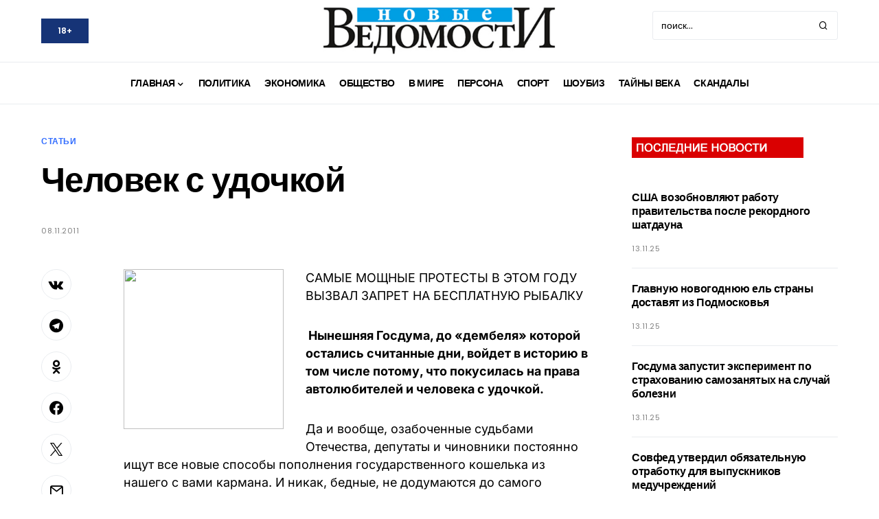

--- FILE ---
content_type: text/html; charset=UTF-8
request_url: http://nvdaily.ru/info/1711.html
body_size: 26052
content:

<meta name="dd6197b22b70a31f5343c335bafe5c38" content="">
<meta name="rp3d7e23af236946dc8dd1f36004118ab8" content="ba66f2488c0c20845e2fc27033ed728d" />


<!-- Google tag (gtag.js) -->
<script async src="https://www.googletagmanager.com/gtag/js?id=G-4RJ2T47LC6"></script>
<script>
  window.dataLayer = window.dataLayer || [];
  function gtag(){dataLayer.push(arguments);}
  gtag('js', new Date());

  gtag('config', 'G-4RJ2T47LC6');
</script>

<!doctype html>
<html dir="ltr" lang="ru-RU" itemscope itemtype="https://schema.org/BlogPosting">
<head>
	<meta charset="UTF-8" />
	<meta name="viewport" content="width=device-width, initial-scale=1" />
	<meta name="yandex-verification" content="8815646575930e2c" />
	<link rel="profile" href="https://gmpg.org/xfn/11" />
	<title>Человек с удочкой</title>
	<style>img:is([sizes="auto" i], [sizes^="auto," i]) { contain-intrinsic-size: 3000px 1500px }</style>
	
		<!-- All in One SEO 4.8.8 - aioseo.com -->
	<meta name="description" content="САМЫЕ МОЩНЫЕ ПРОТЕСТЫ В ЭТОМ ГОДУ ВЫЗВАЛ ЗАПРЕТ НА БЕСПЛАТНУЮ РЫБАЛКУ Нынешняя Госдума, до «дембеля» которой остались считанные дни, войдет в историю в том числе потому, что покусилась на права автолюбителей и человека с удочкой. Да и вообще, озабоченные судьбами Отечества, депутаты и чиновники постоянно ищут все новые способы пополнения государственного кошелька из нашего с" />
	<meta name="robots" content="max-image-preview:large" />
	<meta name="author" content="admin"/>
	<link rel="canonical" href="https://nvdaily.ru/info/1711.html" />
	<meta name="generator" content="All in One SEO (AIOSEO) 4.8.8" />
		<script type="application/ld+json" class="aioseo-schema">
			{"@context":"https:\/\/schema.org","@graph":[{"@type":"Article","@id":"https:\/\/nvdaily.ru\/info\/1711.html#article","name":"\u0427\u0435\u043b\u043e\u0432\u0435\u043a \u0441 \u0443\u0434\u043e\u0447\u043a\u043e\u0439","headline":"\u0427\u0435\u043b\u043e\u0432\u0435\u043a \u0441 \u0443\u0434\u043e\u0447\u043a\u043e\u0439","author":{"@id":"https:\/\/nvdaily.ru\/info\/author\/admin#author"},"publisher":{"@id":"https:\/\/nvdaily.ru\/#organization"},"image":{"@type":"ImageObject","url":"http:\/\/nvtornik.ru\/wp-content\/uploads\/2011\/11\/2kitova_4-233x300.jpg","@id":"https:\/\/nvdaily.ru\/info\/1711.html\/#articleImage"},"datePublished":"2011-11-08T02:53:53+03:00","dateModified":"2011-11-08T02:53:53+03:00","inLanguage":"ru-RU","mainEntityOfPage":{"@id":"https:\/\/nvdaily.ru\/info\/1711.html#webpage"},"isPartOf":{"@id":"https:\/\/nvdaily.ru\/info\/1711.html#webpage"},"articleSection":"\u0421\u0442\u0430\u0442\u044c\u0438, \u0413\u043e\u0441\u0434\u0443\u043c\u0430, \u0415\u0434\u0438\u043d\u0430\u044f \u0420\u043e\u0441\u0441\u0438\u044f, \u0417\u0430\u043a\u043e\u043d\u043e\u0434\u0430\u0442\u0435\u043b\u044c\u0441\u0442\u0432\u043e, \u041e\u043b\u044c\u0433\u0430 \u041a\u0438\u0442\u043e\u0432\u0430, \u0420\u044b\u0431\u0430\u043b\u043a\u0430"},{"@type":"BreadcrumbList","@id":"https:\/\/nvdaily.ru\/info\/1711.html#breadcrumblist","itemListElement":[{"@type":"ListItem","@id":"https:\/\/nvdaily.ru#listItem","position":1,"name":"Home","item":"https:\/\/nvdaily.ru","nextItem":{"@type":"ListItem","@id":"https:\/\/nvdaily.ru\/info\/category\/statyi#listItem","name":"\u0421\u0442\u0430\u0442\u044c\u0438"}},{"@type":"ListItem","@id":"https:\/\/nvdaily.ru\/info\/category\/statyi#listItem","position":2,"name":"\u0421\u0442\u0430\u0442\u044c\u0438","item":"https:\/\/nvdaily.ru\/info\/category\/statyi","nextItem":{"@type":"ListItem","@id":"https:\/\/nvdaily.ru\/info\/1711.html#listItem","name":"\u0427\u0435\u043b\u043e\u0432\u0435\u043a \u0441 \u0443\u0434\u043e\u0447\u043a\u043e\u0439"},"previousItem":{"@type":"ListItem","@id":"https:\/\/nvdaily.ru#listItem","name":"Home"}},{"@type":"ListItem","@id":"https:\/\/nvdaily.ru\/info\/1711.html#listItem","position":3,"name":"\u0427\u0435\u043b\u043e\u0432\u0435\u043a \u0441 \u0443\u0434\u043e\u0447\u043a\u043e\u0439","previousItem":{"@type":"ListItem","@id":"https:\/\/nvdaily.ru\/info\/category\/statyi#listItem","name":"\u0421\u0442\u0430\u0442\u044c\u0438"}}]},{"@type":"Organization","@id":"https:\/\/nvdaily.ru\/#organization","name":"\u041d\u043e\u0432\u044b\u0435 \u0412\u0435\u0434\u043e\u043c\u043e\u0441\u0442\u0438","description":"\u0413\u0430\u0437\u0435\u0442\u0430 \u00ab\u041d\u043e\u0432\u044b\u0435 \u0412\u0435\u0434\u043e\u043c\u043e\u0441\u0442\u0438\u00bb - \u0430\u043a\u0442\u0443\u0430\u043b\u044c\u043d\u044b\u0435 \u043d\u043e\u0432\u043e\u0441\u0442\u0438,  \u0440\u0430\u0441\u0441\u043a\u0430\u0437\u044b\u0432\u0430\u044e\u0449\u0438\u0435 \u043e \u0441\u0430\u043c\u043e\u043c \u0438\u043d\u0442\u0435\u0440\u0435\u0441\u043d\u043e\u043c \u0432 \u043f\u043e\u043b\u0438\u0442\u0438\u0447\u0435\u0441\u043a\u043e\u0439, \u044d\u043a\u043e\u043d\u043e\u043c\u0438\u0447\u0435\u0441\u043a\u043e\u0439, \u043a\u0443\u043b\u044c\u0442\u0443\u0440\u043d\u043e\u0439 \u0438 \u043e\u0431\u0449\u0435\u0441\u0442\u0432\u0435\u043d\u043d\u043e\u0439 \u0436\u0438\u0437\u043d\u0438 \u0441\u0442\u0440\u0430\u043d\u044b","url":"https:\/\/nvdaily.ru\/"},{"@type":"Person","@id":"https:\/\/nvdaily.ru\/info\/author\/admin#author","url":"https:\/\/nvdaily.ru\/info\/author\/admin","name":"admin"},{"@type":"WebPage","@id":"https:\/\/nvdaily.ru\/info\/1711.html#webpage","url":"https:\/\/nvdaily.ru\/info\/1711.html","name":"\u0427\u0435\u043b\u043e\u0432\u0435\u043a \u0441 \u0443\u0434\u043e\u0447\u043a\u043e\u0439","description":"\u0421\u0410\u041c\u042b\u0415 \u041c\u041e\u0429\u041d\u042b\u0415 \u041f\u0420\u041e\u0422\u0415\u0421\u0422\u042b \u0412 \u042d\u0422\u041e\u041c \u0413\u041e\u0414\u0423 \u0412\u042b\u0417\u0412\u0410\u041b \u0417\u0410\u041f\u0420\u0415\u0422 \u041d\u0410 \u0411\u0415\u0421\u041f\u041b\u0410\u0422\u041d\u0423\u042e \u0420\u042b\u0411\u0410\u041b\u041a\u0423 \u041d\u044b\u043d\u0435\u0448\u043d\u044f\u044f \u0413\u043e\u0441\u0434\u0443\u043c\u0430, \u0434\u043e \u00ab\u0434\u0435\u043c\u0431\u0435\u043b\u044f\u00bb \u043a\u043e\u0442\u043e\u0440\u043e\u0439 \u043e\u0441\u0442\u0430\u043b\u0438\u0441\u044c \u0441\u0447\u0438\u0442\u0430\u043d\u043d\u044b\u0435 \u0434\u043d\u0438, \u0432\u043e\u0439\u0434\u0435\u0442 \u0432 \u0438\u0441\u0442\u043e\u0440\u0438\u044e \u0432 \u0442\u043e\u043c \u0447\u0438\u0441\u043b\u0435 \u043f\u043e\u0442\u043e\u043c\u0443, \u0447\u0442\u043e \u043f\u043e\u043a\u0443\u0441\u0438\u043b\u0430\u0441\u044c \u043d\u0430 \u043f\u0440\u0430\u0432\u0430 \u0430\u0432\u0442\u043e\u043b\u044e\u0431\u0438\u0442\u0435\u043b\u0435\u0439 \u0438 \u0447\u0435\u043b\u043e\u0432\u0435\u043a\u0430 \u0441 \u0443\u0434\u043e\u0447\u043a\u043e\u0439. \u0414\u0430 \u0438 \u0432\u043e\u043e\u0431\u0449\u0435, \u043e\u0437\u0430\u0431\u043e\u0447\u0435\u043d\u043d\u044b\u0435 \u0441\u0443\u0434\u044c\u0431\u0430\u043c\u0438 \u041e\u0442\u0435\u0447\u0435\u0441\u0442\u0432\u0430, \u0434\u0435\u043f\u0443\u0442\u0430\u0442\u044b \u0438 \u0447\u0438\u043d\u043e\u0432\u043d\u0438\u043a\u0438 \u043f\u043e\u0441\u0442\u043e\u044f\u043d\u043d\u043e \u0438\u0449\u0443\u0442 \u0432\u0441\u0435 \u043d\u043e\u0432\u044b\u0435 \u0441\u043f\u043e\u0441\u043e\u0431\u044b \u043f\u043e\u043f\u043e\u043b\u043d\u0435\u043d\u0438\u044f \u0433\u043e\u0441\u0443\u0434\u0430\u0440\u0441\u0442\u0432\u0435\u043d\u043d\u043e\u0433\u043e \u043a\u043e\u0448\u0435\u043b\u044c\u043a\u0430 \u0438\u0437 \u043d\u0430\u0448\u0435\u0433\u043e \u0441","inLanguage":"ru-RU","isPartOf":{"@id":"https:\/\/nvdaily.ru\/#website"},"breadcrumb":{"@id":"https:\/\/nvdaily.ru\/info\/1711.html#breadcrumblist"},"author":{"@id":"https:\/\/nvdaily.ru\/info\/author\/admin#author"},"creator":{"@id":"https:\/\/nvdaily.ru\/info\/author\/admin#author"},"datePublished":"2011-11-08T02:53:53+03:00","dateModified":"2011-11-08T02:53:53+03:00"},{"@type":"WebSite","@id":"https:\/\/nvdaily.ru\/#website","url":"https:\/\/nvdaily.ru\/","name":"\u041d\u043e\u0432\u044b\u0435 \u0412\u0435\u0434\u043e\u043c\u043e\u0441\u0442\u0438","description":"\u0413\u0430\u0437\u0435\u0442\u0430 \u00ab\u041d\u043e\u0432\u044b\u0435 \u0412\u0435\u0434\u043e\u043c\u043e\u0441\u0442\u0438\u00bb - \u0430\u043a\u0442\u0443\u0430\u043b\u044c\u043d\u044b\u0435 \u043d\u043e\u0432\u043e\u0441\u0442\u0438,  \u0440\u0430\u0441\u0441\u043a\u0430\u0437\u044b\u0432\u0430\u044e\u0449\u0438\u0435 \u043e \u0441\u0430\u043c\u043e\u043c \u0438\u043d\u0442\u0435\u0440\u0435\u0441\u043d\u043e\u043c \u0432 \u043f\u043e\u043b\u0438\u0442\u0438\u0447\u0435\u0441\u043a\u043e\u0439, \u044d\u043a\u043e\u043d\u043e\u043c\u0438\u0447\u0435\u0441\u043a\u043e\u0439, \u043a\u0443\u043b\u044c\u0442\u0443\u0440\u043d\u043e\u0439 \u0438 \u043e\u0431\u0449\u0435\u0441\u0442\u0432\u0435\u043d\u043d\u043e\u0439 \u0436\u0438\u0437\u043d\u0438 \u0441\u0442\u0440\u0430\u043d\u044b","inLanguage":"ru-RU","publisher":{"@id":"https:\/\/nvdaily.ru\/#organization"}}]}
		</script>
		<!-- All in One SEO -->

<link rel="alternate" type="application/rss+xml" title="Новые Ведомости &raquo; Лента" href="https://nvdaily.ru/feed" />
<link rel="alternate" type="application/rss+xml" title="Новые Ведомости &raquo; Лента комментариев" href="https://nvdaily.ru/comments/feed" />
			<link rel="preload" href="http://nvdaily.ru/wp-content/plugins/canvas/assets/fonts/canvas-icons.woff" as="font" type="font/woff" crossorigin>
			<script>
window._wpemojiSettings = {"baseUrl":"https:\/\/s.w.org\/images\/core\/emoji\/16.0.1\/72x72\/","ext":".png","svgUrl":"https:\/\/s.w.org\/images\/core\/emoji\/16.0.1\/svg\/","svgExt":".svg","source":{"concatemoji":"http:\/\/nvdaily.ru\/wp-includes\/js\/wp-emoji-release.min.js?ver=6.8.3"}};
/*! This file is auto-generated */
!function(s,n){var o,i,e;function c(e){try{var t={supportTests:e,timestamp:(new Date).valueOf()};sessionStorage.setItem(o,JSON.stringify(t))}catch(e){}}function p(e,t,n){e.clearRect(0,0,e.canvas.width,e.canvas.height),e.fillText(t,0,0);var t=new Uint32Array(e.getImageData(0,0,e.canvas.width,e.canvas.height).data),a=(e.clearRect(0,0,e.canvas.width,e.canvas.height),e.fillText(n,0,0),new Uint32Array(e.getImageData(0,0,e.canvas.width,e.canvas.height).data));return t.every(function(e,t){return e===a[t]})}function u(e,t){e.clearRect(0,0,e.canvas.width,e.canvas.height),e.fillText(t,0,0);for(var n=e.getImageData(16,16,1,1),a=0;a<n.data.length;a++)if(0!==n.data[a])return!1;return!0}function f(e,t,n,a){switch(t){case"flag":return n(e,"\ud83c\udff3\ufe0f\u200d\u26a7\ufe0f","\ud83c\udff3\ufe0f\u200b\u26a7\ufe0f")?!1:!n(e,"\ud83c\udde8\ud83c\uddf6","\ud83c\udde8\u200b\ud83c\uddf6")&&!n(e,"\ud83c\udff4\udb40\udc67\udb40\udc62\udb40\udc65\udb40\udc6e\udb40\udc67\udb40\udc7f","\ud83c\udff4\u200b\udb40\udc67\u200b\udb40\udc62\u200b\udb40\udc65\u200b\udb40\udc6e\u200b\udb40\udc67\u200b\udb40\udc7f");case"emoji":return!a(e,"\ud83e\udedf")}return!1}function g(e,t,n,a){var r="undefined"!=typeof WorkerGlobalScope&&self instanceof WorkerGlobalScope?new OffscreenCanvas(300,150):s.createElement("canvas"),o=r.getContext("2d",{willReadFrequently:!0}),i=(o.textBaseline="top",o.font="600 32px Arial",{});return e.forEach(function(e){i[e]=t(o,e,n,a)}),i}function t(e){var t=s.createElement("script");t.src=e,t.defer=!0,s.head.appendChild(t)}"undefined"!=typeof Promise&&(o="wpEmojiSettingsSupports",i=["flag","emoji"],n.supports={everything:!0,everythingExceptFlag:!0},e=new Promise(function(e){s.addEventListener("DOMContentLoaded",e,{once:!0})}),new Promise(function(t){var n=function(){try{var e=JSON.parse(sessionStorage.getItem(o));if("object"==typeof e&&"number"==typeof e.timestamp&&(new Date).valueOf()<e.timestamp+604800&&"object"==typeof e.supportTests)return e.supportTests}catch(e){}return null}();if(!n){if("undefined"!=typeof Worker&&"undefined"!=typeof OffscreenCanvas&&"undefined"!=typeof URL&&URL.createObjectURL&&"undefined"!=typeof Blob)try{var e="postMessage("+g.toString()+"("+[JSON.stringify(i),f.toString(),p.toString(),u.toString()].join(",")+"));",a=new Blob([e],{type:"text/javascript"}),r=new Worker(URL.createObjectURL(a),{name:"wpTestEmojiSupports"});return void(r.onmessage=function(e){c(n=e.data),r.terminate(),t(n)})}catch(e){}c(n=g(i,f,p,u))}t(n)}).then(function(e){for(var t in e)n.supports[t]=e[t],n.supports.everything=n.supports.everything&&n.supports[t],"flag"!==t&&(n.supports.everythingExceptFlag=n.supports.everythingExceptFlag&&n.supports[t]);n.supports.everythingExceptFlag=n.supports.everythingExceptFlag&&!n.supports.flag,n.DOMReady=!1,n.readyCallback=function(){n.DOMReady=!0}}).then(function(){return e}).then(function(){var e;n.supports.everything||(n.readyCallback(),(e=n.source||{}).concatemoji?t(e.concatemoji):e.wpemoji&&e.twemoji&&(t(e.twemoji),t(e.wpemoji)))}))}((window,document),window._wpemojiSettings);
</script>
<link rel='stylesheet' id='canvas-css' href='http://nvdaily.ru/wp-content/plugins/canvas/assets/css/canvas.css?ver=2.5.1' media='all' />
<link rel='alternate stylesheet' id='powerkit-icons-css' href='http://nvdaily.ru/wp-content/plugins/powerkit/assets/fonts/powerkit-icons.woff?ver=3.0.2' as='font' type='font/wof' crossorigin />
<link rel='stylesheet' id='powerkit-css' href='http://nvdaily.ru/wp-content/plugins/powerkit/assets/css/powerkit.css?ver=3.0.2' media='all' />
<style id='wp-emoji-styles-inline-css'>

	img.wp-smiley, img.emoji {
		display: inline !important;
		border: none !important;
		box-shadow: none !important;
		height: 1em !important;
		width: 1em !important;
		margin: 0 0.07em !important;
		vertical-align: -0.1em !important;
		background: none !important;
		padding: 0 !important;
	}
</style>
<link rel='stylesheet' id='wp-block-library-css' href='http://nvdaily.ru/wp-includes/css/dist/block-library/style.min.css?ver=6.8.3' media='all' />
<style id='classic-theme-styles-inline-css'>
/*! This file is auto-generated */
.wp-block-button__link{color:#fff;background-color:#32373c;border-radius:9999px;box-shadow:none;text-decoration:none;padding:calc(.667em + 2px) calc(1.333em + 2px);font-size:1.125em}.wp-block-file__button{background:#32373c;color:#fff;text-decoration:none}
</style>
<link rel='stylesheet' id='canvas-block-alert-style-css' href='http://nvdaily.ru/wp-content/plugins/canvas/components/basic-elements/block-alert/block.css?ver=1760255490' media='all' />
<link rel='stylesheet' id='canvas-block-progress-style-css' href='http://nvdaily.ru/wp-content/plugins/canvas/components/basic-elements/block-progress/block.css?ver=1760255490' media='all' />
<link rel='stylesheet' id='canvas-block-collapsibles-style-css' href='http://nvdaily.ru/wp-content/plugins/canvas/components/basic-elements/block-collapsibles/block.css?ver=1760255490' media='all' />
<link rel='stylesheet' id='canvas-block-tabs-style-css' href='http://nvdaily.ru/wp-content/plugins/canvas/components/basic-elements/block-tabs/block.css?ver=1760255490' media='all' />
<link rel='stylesheet' id='canvas-block-section-heading-style-css' href='http://nvdaily.ru/wp-content/plugins/canvas/components/basic-elements/block-section-heading/block.css?ver=1760255490' media='all' />
<link rel='stylesheet' id='canvas-block-row-style-css' href='http://nvdaily.ru/wp-content/plugins/canvas/components/layout-blocks/block-row/block-row.css?ver=1760255490' media='all' />
<link rel='stylesheet' id='canvas-justified-gallery-block-style-css' href='http://nvdaily.ru/wp-content/plugins/canvas/components/justified-gallery/block/block-justified-gallery.css?ver=1760255490' media='all' />
<link rel='stylesheet' id='canvas-slider-gallery-block-style-css' href='http://nvdaily.ru/wp-content/plugins/canvas/components/slider-gallery/block/block-slider-gallery.css?ver=1760255490' media='all' />
<link rel='stylesheet' id='canvas-block-posts-sidebar-css' href='http://nvdaily.ru/wp-content/plugins/canvas/components/posts/block-posts-sidebar/block-posts-sidebar.css?ver=1760255490' media='all' />
<style id='global-styles-inline-css'>
:root{--wp--preset--aspect-ratio--square: 1;--wp--preset--aspect-ratio--4-3: 4/3;--wp--preset--aspect-ratio--3-4: 3/4;--wp--preset--aspect-ratio--3-2: 3/2;--wp--preset--aspect-ratio--2-3: 2/3;--wp--preset--aspect-ratio--16-9: 16/9;--wp--preset--aspect-ratio--9-16: 9/16;--wp--preset--color--black: #000000;--wp--preset--color--cyan-bluish-gray: #abb8c3;--wp--preset--color--white: #FFFFFF;--wp--preset--color--pale-pink: #f78da7;--wp--preset--color--vivid-red: #cf2e2e;--wp--preset--color--luminous-vivid-orange: #ff6900;--wp--preset--color--luminous-vivid-amber: #fcb900;--wp--preset--color--light-green-cyan: #7bdcb5;--wp--preset--color--vivid-green-cyan: #00d084;--wp--preset--color--pale-cyan-blue: #8ed1fc;--wp--preset--color--vivid-cyan-blue: #0693e3;--wp--preset--color--vivid-purple: #9b51e0;--wp--preset--color--blue: #59BACC;--wp--preset--color--green: #03a988;--wp--preset--color--orange: #FFBC49;--wp--preset--color--red: #fb0d48;--wp--preset--color--secondary-bg: #f8f3ee;--wp--preset--color--accent-bg: #ddefe9;--wp--preset--color--additional: #484848;--wp--preset--color--secondary: #1e73be;--wp--preset--color--gray-50: #f8f9fa;--wp--preset--color--gray-100: #f8f9fb;--wp--preset--color--gray-200: #e9ecef;--wp--preset--gradient--vivid-cyan-blue-to-vivid-purple: linear-gradient(135deg,rgba(6,147,227,1) 0%,rgb(155,81,224) 100%);--wp--preset--gradient--light-green-cyan-to-vivid-green-cyan: linear-gradient(135deg,rgb(122,220,180) 0%,rgb(0,208,130) 100%);--wp--preset--gradient--luminous-vivid-amber-to-luminous-vivid-orange: linear-gradient(135deg,rgba(252,185,0,1) 0%,rgba(255,105,0,1) 100%);--wp--preset--gradient--luminous-vivid-orange-to-vivid-red: linear-gradient(135deg,rgba(255,105,0,1) 0%,rgb(207,46,46) 100%);--wp--preset--gradient--very-light-gray-to-cyan-bluish-gray: linear-gradient(135deg,rgb(238,238,238) 0%,rgb(169,184,195) 100%);--wp--preset--gradient--cool-to-warm-spectrum: linear-gradient(135deg,rgb(74,234,220) 0%,rgb(151,120,209) 20%,rgb(207,42,186) 40%,rgb(238,44,130) 60%,rgb(251,105,98) 80%,rgb(254,248,76) 100%);--wp--preset--gradient--blush-light-purple: linear-gradient(135deg,rgb(255,206,236) 0%,rgb(152,150,240) 100%);--wp--preset--gradient--blush-bordeaux: linear-gradient(135deg,rgb(254,205,165) 0%,rgb(254,45,45) 50%,rgb(107,0,62) 100%);--wp--preset--gradient--luminous-dusk: linear-gradient(135deg,rgb(255,203,112) 0%,rgb(199,81,192) 50%,rgb(65,88,208) 100%);--wp--preset--gradient--pale-ocean: linear-gradient(135deg,rgb(255,245,203) 0%,rgb(182,227,212) 50%,rgb(51,167,181) 100%);--wp--preset--gradient--electric-grass: linear-gradient(135deg,rgb(202,248,128) 0%,rgb(113,206,126) 100%);--wp--preset--gradient--midnight: linear-gradient(135deg,rgb(2,3,129) 0%,rgb(40,116,252) 100%);--wp--preset--font-size--small: 13px;--wp--preset--font-size--medium: 20px;--wp--preset--font-size--large: 36px;--wp--preset--font-size--x-large: 42px;--wp--preset--spacing--20: 0.44rem;--wp--preset--spacing--30: 0.67rem;--wp--preset--spacing--40: 1rem;--wp--preset--spacing--50: 1.5rem;--wp--preset--spacing--60: 2.25rem;--wp--preset--spacing--70: 3.38rem;--wp--preset--spacing--80: 5.06rem;--wp--preset--shadow--natural: 6px 6px 9px rgba(0, 0, 0, 0.2);--wp--preset--shadow--deep: 12px 12px 50px rgba(0, 0, 0, 0.4);--wp--preset--shadow--sharp: 6px 6px 0px rgba(0, 0, 0, 0.2);--wp--preset--shadow--outlined: 6px 6px 0px -3px rgba(255, 255, 255, 1), 6px 6px rgba(0, 0, 0, 1);--wp--preset--shadow--crisp: 6px 6px 0px rgba(0, 0, 0, 1);}:where(.is-layout-flex){gap: 0.5em;}:where(.is-layout-grid){gap: 0.5em;}body .is-layout-flex{display: flex;}.is-layout-flex{flex-wrap: wrap;align-items: center;}.is-layout-flex > :is(*, div){margin: 0;}body .is-layout-grid{display: grid;}.is-layout-grid > :is(*, div){margin: 0;}:where(.wp-block-columns.is-layout-flex){gap: 2em;}:where(.wp-block-columns.is-layout-grid){gap: 2em;}:where(.wp-block-post-template.is-layout-flex){gap: 1.25em;}:where(.wp-block-post-template.is-layout-grid){gap: 1.25em;}.has-black-color{color: var(--wp--preset--color--black) !important;}.has-cyan-bluish-gray-color{color: var(--wp--preset--color--cyan-bluish-gray) !important;}.has-white-color{color: var(--wp--preset--color--white) !important;}.has-pale-pink-color{color: var(--wp--preset--color--pale-pink) !important;}.has-vivid-red-color{color: var(--wp--preset--color--vivid-red) !important;}.has-luminous-vivid-orange-color{color: var(--wp--preset--color--luminous-vivid-orange) !important;}.has-luminous-vivid-amber-color{color: var(--wp--preset--color--luminous-vivid-amber) !important;}.has-light-green-cyan-color{color: var(--wp--preset--color--light-green-cyan) !important;}.has-vivid-green-cyan-color{color: var(--wp--preset--color--vivid-green-cyan) !important;}.has-pale-cyan-blue-color{color: var(--wp--preset--color--pale-cyan-blue) !important;}.has-vivid-cyan-blue-color{color: var(--wp--preset--color--vivid-cyan-blue) !important;}.has-vivid-purple-color{color: var(--wp--preset--color--vivid-purple) !important;}.has-black-background-color{background-color: var(--wp--preset--color--black) !important;}.has-cyan-bluish-gray-background-color{background-color: var(--wp--preset--color--cyan-bluish-gray) !important;}.has-white-background-color{background-color: var(--wp--preset--color--white) !important;}.has-pale-pink-background-color{background-color: var(--wp--preset--color--pale-pink) !important;}.has-vivid-red-background-color{background-color: var(--wp--preset--color--vivid-red) !important;}.has-luminous-vivid-orange-background-color{background-color: var(--wp--preset--color--luminous-vivid-orange) !important;}.has-luminous-vivid-amber-background-color{background-color: var(--wp--preset--color--luminous-vivid-amber) !important;}.has-light-green-cyan-background-color{background-color: var(--wp--preset--color--light-green-cyan) !important;}.has-vivid-green-cyan-background-color{background-color: var(--wp--preset--color--vivid-green-cyan) !important;}.has-pale-cyan-blue-background-color{background-color: var(--wp--preset--color--pale-cyan-blue) !important;}.has-vivid-cyan-blue-background-color{background-color: var(--wp--preset--color--vivid-cyan-blue) !important;}.has-vivid-purple-background-color{background-color: var(--wp--preset--color--vivid-purple) !important;}.has-black-border-color{border-color: var(--wp--preset--color--black) !important;}.has-cyan-bluish-gray-border-color{border-color: var(--wp--preset--color--cyan-bluish-gray) !important;}.has-white-border-color{border-color: var(--wp--preset--color--white) !important;}.has-pale-pink-border-color{border-color: var(--wp--preset--color--pale-pink) !important;}.has-vivid-red-border-color{border-color: var(--wp--preset--color--vivid-red) !important;}.has-luminous-vivid-orange-border-color{border-color: var(--wp--preset--color--luminous-vivid-orange) !important;}.has-luminous-vivid-amber-border-color{border-color: var(--wp--preset--color--luminous-vivid-amber) !important;}.has-light-green-cyan-border-color{border-color: var(--wp--preset--color--light-green-cyan) !important;}.has-vivid-green-cyan-border-color{border-color: var(--wp--preset--color--vivid-green-cyan) !important;}.has-pale-cyan-blue-border-color{border-color: var(--wp--preset--color--pale-cyan-blue) !important;}.has-vivid-cyan-blue-border-color{border-color: var(--wp--preset--color--vivid-cyan-blue) !important;}.has-vivid-purple-border-color{border-color: var(--wp--preset--color--vivid-purple) !important;}.has-vivid-cyan-blue-to-vivid-purple-gradient-background{background: var(--wp--preset--gradient--vivid-cyan-blue-to-vivid-purple) !important;}.has-light-green-cyan-to-vivid-green-cyan-gradient-background{background: var(--wp--preset--gradient--light-green-cyan-to-vivid-green-cyan) !important;}.has-luminous-vivid-amber-to-luminous-vivid-orange-gradient-background{background: var(--wp--preset--gradient--luminous-vivid-amber-to-luminous-vivid-orange) !important;}.has-luminous-vivid-orange-to-vivid-red-gradient-background{background: var(--wp--preset--gradient--luminous-vivid-orange-to-vivid-red) !important;}.has-very-light-gray-to-cyan-bluish-gray-gradient-background{background: var(--wp--preset--gradient--very-light-gray-to-cyan-bluish-gray) !important;}.has-cool-to-warm-spectrum-gradient-background{background: var(--wp--preset--gradient--cool-to-warm-spectrum) !important;}.has-blush-light-purple-gradient-background{background: var(--wp--preset--gradient--blush-light-purple) !important;}.has-blush-bordeaux-gradient-background{background: var(--wp--preset--gradient--blush-bordeaux) !important;}.has-luminous-dusk-gradient-background{background: var(--wp--preset--gradient--luminous-dusk) !important;}.has-pale-ocean-gradient-background{background: var(--wp--preset--gradient--pale-ocean) !important;}.has-electric-grass-gradient-background{background: var(--wp--preset--gradient--electric-grass) !important;}.has-midnight-gradient-background{background: var(--wp--preset--gradient--midnight) !important;}.has-small-font-size{font-size: var(--wp--preset--font-size--small) !important;}.has-medium-font-size{font-size: var(--wp--preset--font-size--medium) !important;}.has-large-font-size{font-size: var(--wp--preset--font-size--large) !important;}.has-x-large-font-size{font-size: var(--wp--preset--font-size--x-large) !important;}
:where(.wp-block-post-template.is-layout-flex){gap: 1.25em;}:where(.wp-block-post-template.is-layout-grid){gap: 1.25em;}
:where(.wp-block-columns.is-layout-flex){gap: 2em;}:where(.wp-block-columns.is-layout-grid){gap: 2em;}
:root :where(.wp-block-pullquote){font-size: 1.5em;line-height: 1.6;}
</style>
<link rel='stylesheet' id='advanced-popups-css' href='http://nvdaily.ru/wp-content/plugins/advanced-popups/public/css/advanced-popups-public.css?ver=1.2.2' media='all' />
<link rel='stylesheet' id='canvas-block-heading-style-css' href='http://nvdaily.ru/wp-content/plugins/canvas/components/content-formatting/block-heading/block.css?ver=1760255490' media='all' />
<link rel='stylesheet' id='canvas-block-list-style-css' href='http://nvdaily.ru/wp-content/plugins/canvas/components/content-formatting/block-list/block.css?ver=1760255490' media='all' />
<link rel='stylesheet' id='canvas-block-paragraph-style-css' href='http://nvdaily.ru/wp-content/plugins/canvas/components/content-formatting/block-paragraph/block.css?ver=1760255490' media='all' />
<link rel='stylesheet' id='canvas-block-separator-style-css' href='http://nvdaily.ru/wp-content/plugins/canvas/components/content-formatting/block-separator/block.css?ver=1760255490' media='all' />
<link rel='stylesheet' id='canvas-block-group-style-css' href='http://nvdaily.ru/wp-content/plugins/canvas/components/basic-elements/block-group/block.css?ver=1760255490' media='all' />
<link rel='stylesheet' id='canvas-block-cover-style-css' href='http://nvdaily.ru/wp-content/plugins/canvas/components/basic-elements/block-cover/block.css?ver=1760255490' media='all' />
<link rel='stylesheet' id='powerkit-author-box-css' href='http://nvdaily.ru/wp-content/plugins/powerkit/modules/author-box/public/css/public-powerkit-author-box.css?ver=3.0.2' media='all' />
<link rel='stylesheet' id='powerkit-basic-elements-css' href='http://nvdaily.ru/wp-content/plugins/powerkit/modules/basic-elements/public/css/public-powerkit-basic-elements.css?ver=3.0.2' media='screen' />
<link rel='stylesheet' id='powerkit-coming-soon-css' href='http://nvdaily.ru/wp-content/plugins/powerkit/modules/coming-soon/public/css/public-powerkit-coming-soon.css?ver=3.0.2' media='all' />
<link rel='stylesheet' id='powerkit-content-formatting-css' href='http://nvdaily.ru/wp-content/plugins/powerkit/modules/content-formatting/public/css/public-powerkit-content-formatting.css?ver=3.0.2' media='all' />
<link rel='stylesheet' id='powerkit-сontributors-css' href='http://nvdaily.ru/wp-content/plugins/powerkit/modules/contributors/public/css/public-powerkit-contributors.css?ver=3.0.2' media='all' />
<link rel='stylesheet' id='powerkit-facebook-css' href='http://nvdaily.ru/wp-content/plugins/powerkit/modules/facebook/public/css/public-powerkit-facebook.css?ver=3.0.2' media='all' />
<link rel='stylesheet' id='powerkit-featured-categories-css' href='http://nvdaily.ru/wp-content/plugins/powerkit/modules/featured-categories/public/css/public-powerkit-featured-categories.css?ver=3.0.2' media='all' />
<link rel='stylesheet' id='powerkit-inline-posts-css' href='http://nvdaily.ru/wp-content/plugins/powerkit/modules/inline-posts/public/css/public-powerkit-inline-posts.css?ver=3.0.2' media='all' />
<link rel='stylesheet' id='powerkit-instagram-css' href='http://nvdaily.ru/wp-content/plugins/powerkit/modules/instagram/public/css/public-powerkit-instagram.css?ver=3.0.2' media='all' />
<link rel='stylesheet' id='powerkit-justified-gallery-css' href='http://nvdaily.ru/wp-content/plugins/powerkit/modules/justified-gallery/public/css/public-powerkit-justified-gallery.css?ver=3.0.2' media='all' />
<link rel='stylesheet' id='glightbox-css' href='http://nvdaily.ru/wp-content/plugins/powerkit/modules/lightbox/public/css/glightbox.min.css?ver=3.0.2' media='all' />
<link rel='stylesheet' id='powerkit-lightbox-css' href='http://nvdaily.ru/wp-content/plugins/powerkit/modules/lightbox/public/css/public-powerkit-lightbox.css?ver=3.0.2' media='all' />
<link rel='stylesheet' id='powerkit-opt-in-forms-css' href='http://nvdaily.ru/wp-content/plugins/powerkit/modules/opt-in-forms/public/css/public-powerkit-opt-in-forms.css?ver=3.0.2' media='all' />
<link rel='stylesheet' id='powerkit-pinterest-css' href='http://nvdaily.ru/wp-content/plugins/powerkit/modules/pinterest/public/css/public-powerkit-pinterest.css?ver=3.0.2' media='all' />
<link rel='stylesheet' id='powerkit-widget-posts-css' href='http://nvdaily.ru/wp-content/plugins/powerkit/modules/posts/public/css/public-powerkit-widget-posts.css?ver=3.0.2' media='all' />
<link rel='stylesheet' id='powerkit-scroll-to-top-css' href='http://nvdaily.ru/wp-content/plugins/powerkit/modules/scroll-to-top/public/css/public-powerkit-scroll-to-top.css?ver=3.0.2' media='all' />
<link rel='stylesheet' id='powerkit-share-buttons-css' href='http://nvdaily.ru/wp-content/plugins/powerkit/modules/share-buttons/public/css/public-powerkit-share-buttons.css?ver=3.0.2' media='all' />
<link rel='stylesheet' id='powerkit-slider-gallery-css' href='http://nvdaily.ru/wp-content/plugins/powerkit/modules/slider-gallery/public/css/public-powerkit-slider-gallery.css?ver=3.0.2' media='all' />
<link rel='stylesheet' id='powerkit-social-links-css' href='http://nvdaily.ru/wp-content/plugins/powerkit/modules/social-links/public/css/public-powerkit-social-links.css?ver=3.0.2' media='all' />
<link rel='stylesheet' id='powerkit-table-of-contents-css' href='http://nvdaily.ru/wp-content/plugins/powerkit/modules/table-of-contents/public/css/public-powerkit-table-of-contents.css?ver=3.0.2' media='all' />
<link rel='stylesheet' id='powerkit-twitter-css' href='http://nvdaily.ru/wp-content/plugins/powerkit/modules/twitter/public/css/public-powerkit-twitter.css?ver=3.0.2' media='all' />
<link rel='stylesheet' id='powerkit-widget-about-css' href='http://nvdaily.ru/wp-content/plugins/powerkit/modules/widget-about/public/css/public-powerkit-widget-about.css?ver=3.0.2' media='all' />
<link rel='stylesheet' id='magnific-popup-css' href='http://nvdaily.ru/wp-content/themes/verta/assets/css/magnific-popup.css?ver=1.0.2' media='all' />
<link rel='stylesheet' id='sight-css' href='http://nvdaily.ru/wp-content/plugins/sight/render/css/sight.css?ver=1760255543' media='all' />
<link rel='stylesheet' id='sight-common-css' href='http://nvdaily.ru/wp-content/plugins/sight/render/css/sight-common.css?ver=1760255543' media='all' />
<link rel='stylesheet' id='sight-lightbox-css' href='http://nvdaily.ru/wp-content/plugins/sight/render/css/sight-lightbox.css?ver=1760255543' media='all' />
<link rel='stylesheet' id='s_pdf_styles-css' href='http://nvdaily.ru/wp-content/plugins/simple-pdf-viewer/css/style.css?ver=6.8.3' media='all' />
<link rel='stylesheet' id='owl.carousel.css-css' href='http://nvdaily.ru/wp-content/plugins/slider-bws/css/owl.carousel.css?ver=2.3.4' media='all' />
<link rel='stylesheet' id='owl.theme.default.css-css' href='http://nvdaily.ru/wp-content/plugins/slider-bws/css/owl.theme.default.css?ver=2.3.4' media='all' />
<link rel='stylesheet' id='dashicons-css' href='http://nvdaily.ru/wp-includes/css/dashicons.min.css?ver=6.8.3' media='all' />
<link rel='stylesheet' id='sldr_stylesheet-css' href='http://nvdaily.ru/wp-content/plugins/slider-bws/css/frontend_style.css?ver=1.1.2' media='all' />
<link rel='stylesheet' id='csco-styles-css' href='http://nvdaily.ru/wp-content/themes/verta/style.css?ver=1.0.2' media='all' />
<style id='csco-styles-inline-css'>
.searchwp-live-search-no-min-chars:after { content: "Continue typing" }
</style>
<script src="http://nvdaily.ru/wp-includes/js/jquery/jquery.min.js?ver=3.7.1" id="jquery-core-js"></script>
<script src="http://nvdaily.ru/wp-includes/js/jquery/jquery-migrate.min.js?ver=3.4.1" id="jquery-migrate-js"></script>
<script src="http://nvdaily.ru/wp-content/plugins/advanced-popups/public/js/advanced-popups-public.js?ver=1.2.2" id="advanced-popups-js"></script>
<script src="http://nvdaily.ru/wp-content/plugins/simple-pdf-viewer/js/main.js?ver=6.8.3" id="s_pdf_scripts-js"></script>

<!-- OG: 3.3.8 -->
<meta property="og:image" content="https://nvdaily.ru/wp-content/uploads/2022/06/cropped-fav1-1.png"><meta property="og:description" content="САМЫЕ МОЩНЫЕ ПРОТЕСТЫ В ЭТОМ ГОДУ ВЫЗВАЛ ЗАПРЕТ НА БЕСПЛАТНУЮ РЫБАЛКУ  Нынешняя Госдума, до «дембеля» которой остались считанные дни, войдет в историю в том числе потому, что покусилась на права автолюбителей и человека с удочкой. Да и вообще, озабоченные судьбами Отечества, депутаты и чиновники постоянно ищут все новые способы пополнения государственного кошелька из нашего с..."><meta property="og:type" content="article"><meta property="og:locale" content="ru_RU"><meta property="og:site_name" content="Новые Ведомости"><meta property="og:title" content="Человек с удочкой"><meta property="og:url" content="https://nvdaily.ru/info/1711.html"><meta property="og:updated_time" content="2011-11-08T02:53:53+03:00">
<meta property="article:tag" content="Госдума"><meta property="article:tag" content="Единая Россия"><meta property="article:tag" content="Законодательство"><meta property="article:tag" content="Ольга Китова"><meta property="article:tag" content="Рыбалка"><meta property="article:published_time" content="2011-11-07T23:53:53+00:00"><meta property="article:modified_time" content="2011-11-07T23:53:53+00:00"><meta property="article:section" content="Статьи"><meta property="article:author:username" content="admin">
<meta property="twitter:partner" content="ogwp"><meta property="twitter:card" content="summary"><meta property="twitter:title" content="Человек с удочкой"><meta property="twitter:description" content="САМЫЕ МОЩНЫЕ ПРОТЕСТЫ В ЭТОМ ГОДУ ВЫЗВАЛ ЗАПРЕТ НА БЕСПЛАТНУЮ РЫБАЛКУ  Нынешняя Госдума, до «дембеля» которой остались считанные дни, войдет в историю в том числе потому, что покусилась на права..."><meta property="twitter:url" content="https://nvdaily.ru/info/1711.html"><meta property="twitter:label1" content="Reading time"><meta property="twitter:data1" content="4 minutes">
<meta itemprop="image" content="https://nvdaily.ru/wp-content/uploads/2022/06/cropped-fav1-1.png"><meta itemprop="name" content="Человек с удочкой"><meta itemprop="description" content="САМЫЕ МОЩНЫЕ ПРОТЕСТЫ В ЭТОМ ГОДУ ВЫЗВАЛ ЗАПРЕТ НА БЕСПЛАТНУЮ РЫБАЛКУ  Нынешняя Госдума, до «дембеля» которой остались считанные дни, войдет в историю в том числе потому, что покусилась на права автолюбителей и человека с удочкой. Да и вообще, озабоченные судьбами Отечества, депутаты и чиновники постоянно ищут все новые способы пополнения государственного кошелька из нашего с..."><meta itemprop="datePublished" content="2011-11-07"><meta itemprop="dateModified" content="2011-11-07T23:53:53+00:00">
<meta property="profile:username" content="admin">
<!-- /OG -->

<link rel="https://api.w.org/" href="https://nvdaily.ru/wp-json/" /><link rel="alternate" title="JSON" type="application/json" href="https://nvdaily.ru/wp-json/wp/v2/posts/1711" /><link rel="EditURI" type="application/rsd+xml" title="RSD" href="https://nvdaily.ru/xmlrpc.php?rsd" />
<meta name="generator" content="WordPress 6.8.3" />
<link rel='shortlink' href='https://nvdaily.ru/?p=1711' />
<link rel="alternate" title="oEmbed (JSON)" type="application/json+oembed" href="https://nvdaily.ru/wp-json/oembed/1.0/embed?url=https%3A%2F%2Fnvdaily.ru%2Finfo%2F1711.html" />
<link rel="alternate" title="oEmbed (XML)" type="text/xml+oembed" href="https://nvdaily.ru/wp-json/oembed/1.0/embed?url=https%3A%2F%2Fnvdaily.ru%2Finfo%2F1711.html&#038;format=xml" />
		<link rel="preload" href="http://nvdaily.ru/wp-content/plugins/advanced-popups/fonts/advanced-popups-icons.woff" as="font" type="font/woff" crossorigin>
		<style id='csco-theme-typography'>
	:root {
		/* Base Font */
		--cs-font-base-family: Inter;
		--cs-font-base-size: 1rem;
		--cs-font-base-weight: 400;
		--cs-font-base-style: normal;
		--cs-font-base-letter-spacing: normal;
		--cs-font-base-line-height: 1.5;

		/* Primary Font */
		--cs-font-primary-family: Poppins;
		--cs-font-primary-size: 0.75rem;
		--cs-font-primary-weight: 600;
		--cs-font-primary-style: normal;
		--cs-font-primary-letter-spacing: normal;
		--cs-font-primary-text-transform: uppercase;

		/* Secondary Font */
		--cs-font-secondary-family: Poppins;
		--cs-font-secondary-size: 0.875rem;
		--cs-font-secondary-weight: 400;
		--cs-font-secondary-style: normal;
		--cs-font-secondary-letter-spacing: normal;
		--cs-font-secondary-text-transform: none;

		/* Category Font */
		--cs-font-category-family: Poppins;
		--cs-font-category-size: 0.75rem;
		--cs-font-category-weight: 700;
		--cs-font-category-style: normal;
		--cs-font-category-letter-spacing: 0.05em;
		--cs-font-category-text-transform: uppercase;

		/* Post Meta Font */
		--cs-font-post-meta-family: Poppins;
		--cs-font-post-meta-size: 0.6875rem;
		--cs-font-post-meta-weight: 400;
		--cs-font-post-meta-style: normal;
		--cs-font-post-meta-letter-spacing: 0.05em;
		--cs-font-post-meta-text-transform: uppercase;

		/* Input Font */
		--cs-font-input-family: Poppins;
		--cs-font-input-size: 0.875rem;
		--cs-font-input-line-height: 1.625rem;
		--cs-font-input-weight: 400;
		--cs-font-input-style: normal;
		--cs-font-input-letter-spacing: normal;
		--cs-font-input-text-transform: none;

		/* Post Subbtitle */
		--cs-font-post-subtitle-family: inherit;
		--cs-font-post-subtitle-size: 1.25rem;
		--cs-font-post-subtitle-letter-spacing: normal;

		/* Post Content */
		--cs-font-post-content-family: Inter;
		--cs-font-post-content-size: 1.12rem;
		--cs-font-post-content-letter-spacing: normal;

		/* Summary */
		--cs-font-entry-summary-family: Inter;
		--cs-font-entry-summary-size: 0.875rem;
		--cs-font-entry-summary-letter-spacing: normal;

		/* Entry Excerpt */
		--cs-font-entry-excerpt-family: Inter;
		--cs-font-entry-excerpt-size: 0.875rem;
		--cs-font-entry-excerpt-letter-spacing: normal;

		/* Logos --------------- */

		/* Main Logo */
		--cs-font-main-logo-family: Poppins;
		--cs-font-main-logo-size: 1.5rem;
		--cs-font-main-logo-weight: 600;
		--cs-font-main-logo-style: normal;
		--cs-font-main-logo-letter-spacing: normal;
		--cs-font-main-logo-text-transform: uppercase;

		/* Large Logo */
		--cs-font-large-logo-family: Poppins;
		--cs-font-large-logo-size: 1.875rem;
		--cs-font-large-logo-weight: 600;
		--cs-font-large-logo-style: normal;
		--cs-font-large-logo-letter-spacing: normal;
		--cs-font-large-logo-text-transform: none;

		/* Footer Logo */
		--cs-font-footer-logo-family: Poppins;
		--cs-font-footer-logo-size: 1.5rem;
		--cs-font-footer-logo-weight: 600;
		--cs-font-footer-logo-style: normal;
		--cs-font-footer-logo-letter-spacing: normal;
		--cs-font-footer-logo-text-transform: none;

		/* Headings --------------- */

		/* Headings */
		--cs-font-headings-family: Poppins;
		--cs-font-headings-weight: 600;
		--cs-font-headings-style: normal;
		--cs-font-headings-line-height: 1.25;
		--cs-font-headings-letter-spacing: -0.025em;
		--cs-font-headings-text-transform: none;

		/* Menu Font --------------- */

		/* Menu */
		/* Used for main top level menu elements. */
		--cs-font-menu-family: Poppins;
		--cs-font-menu-size: 0.875rem;
		--cs-font-menu-weight: 600;
		--cs-font-menu-style: normal;
		--cs-font-menu-letter-spacing: -0.025em;
		--cs-font-menu-text-transform: uppercase;

		/* Submenu Font */
		/* Used for submenu elements. */
		--cs-font-submenu-family: Poppins;
		--cs-font-submenu-size: 0.75rem;
		--cs-font-submenu-weight: 400;
		--cs-font-submenu-style: normal;
		--cs-font-submenu-letter-spacing: normal;
		--cs-font-submenu-text-transform: uppercase;

		/* Section Headings --------------- */
		--cs-font-section-headings-family: Poppins;
		--cs-font-section-headings-size: 1.25rem;
		--cs-font-section-headings-weight: 700;
		--cs-font-section-headings-style: normal;
		--cs-font-section-headings-letter-spacing: normal;
		--cs-font-section-headings-text-transform: none;

		/* Footer Headings */
		--cs-font-footer-headings-family: Poppins;
		--cs-font-footer-headings-size: 1rem;
		--cs-font-footer-headings-weight: 700;
		--cs-font-footer-headings-style: normal;
		--cs-font-footer-headings-letter-spacing: normal;
		--cs-font-footer-headings-text-transform: none;

		/* Numbered Post*/
		--cs-font-numbered-post-family: Poppins;
		--cs-font-numbered-post-weight: 700;
		--cs-font-numbered-post-style: normal;

	}

			.cs-header {
			--cs-font-section-headings-family: Poppins;
			--cs-font-section-headings-size: 1rem;
			--cs-font-section-headings-weight: 700;
			--cs-font-section-headings-style: normal;
			--cs-font-section-headings-letter-spacing: normal;
			--cs-font-section-headings-text-transform: none;
		}
	
	.cs-posts-area {
		--cs-post-area-content-background: transparent;
	}

		
</style>
<link rel="icon" href="https://nvdaily.ru/wp-content/uploads/2022/06/cropped-fav1-1-32x32.png" sizes="32x32" />
<link rel="icon" href="https://nvdaily.ru/wp-content/uploads/2022/06/cropped-fav1-1-192x192.png" sizes="192x192" />
<link rel="apple-touch-icon" href="https://nvdaily.ru/wp-content/uploads/2022/06/cropped-fav1-1-180x180.png" />
<meta name="msapplication-TileImage" content="https://nvdaily.ru/wp-content/uploads/2022/06/cropped-fav1-1-270x270.png" />
<style id="kirki-inline-styles">:root, [data-site-scheme="default"]{--cs-color-site-background:#ffffff;--cs-color-topbar-background:#ffffff;--cs-color-header-background:#ffffff;--cs-color-submenu-background:#ffffff;--cs-color-search-background:#f8f9fa;--cs-color-footer-background:#091a3e;}.cs-topbar .cs-search__nav-form .cs-search__group{--cs-color-search-input-background:#ffffff;}:root, [data-scheme="default"]{--cs-color-overlay-background:rgba(0,0,0,0.25);--cs-color-secondary:#1e73be;--cs-palette-color-secondary:#1e73be;--cs-color-secondary-contrast:#000000;--cs-color-secondary-background:#f8f3ee;--cs-color-accent-background:#f8f8f7;--cs-color-accent:#1e73be;--cs-color-accent-contrast:#ffffff;--cs-color-menu-active:#163477;--cs-color-menu-hover:#1e73be;--cs-color-submenu-active:#163477;--cs-color-submenu-hover:#dd3333;--cs-color-button:#163477;--cs-color-button-contrast:#ffffff;--cs-color-button-hover:#c21b1b;--cs-color-button-hover-contrast:#ffffff;--cs-color-category:#326dff;--cs-color-category-hover:#c21b1b;--cs-color-styled-category:#326dff;--cs-color-styled-category-contrast:#ffffff;--cs-color-styled-category-hover-contrast:#000000;--cs-color-category-underline:#326dff;--cs-color-post-meta:#818181;--cs-color-post-meta-link:#000000;--cs-color-post-meta-link-hover:#818181;}:root .cs-entry__post-meta .cs-meta-category a, [data-scheme="default"] .cs-entry__post-meta .cs-meta-category a{--cs-color-styled-category-hover:#326dff;}:root .cs-entry__post-meta .cs-meta-category a:hover, [data-scheme="default"] .cs-entry__post-meta .cs-meta-category a:hover{--cs-color-styled-category:#326dff;}[data-site-scheme="dark"]{--cs-color-site-background:#1c1c1c;--cs-color-topbar-background:#1c1c1c;--cs-color-header-background:#1c1c1c;--cs-color-submenu-background:#1c1c1c;--cs-color-search-background:#333333;--cs-color-footer-background:#333333;}[data-site-scheme="dark"] .cs-topbar .cs-search__nav-form .cs-search__group{--cs-color-search-input-background:#000000;}[data-scheme="dark"]{--cs-color-secondary:#858585;--cs-palette-color-secondary:#858585;--cs-color-secondary-contrast:#000000;--cs-color-secondary-background:#333333;--cs-color-accent-background:#333333;--cs-color-menu-active:#858585;--cs-color-menu-hover:#858585;--cs-color-submenu-active:#858585;--cs-color-submenu-hover:#858585;--cs-color-button:#163477;--cs-color-button-contrast:#ffffff;--cs-color-button-hover:#0f8971;--cs-color-button-hover-contrast:#ffffff;--cs-color-category:#ffffff;--cs-color-category-hover:#ffffff;--cs-color-styled-category:#172dca;--cs-color-styled-category-contrast:#ffffff;--cs-color-styled-category-hover-contrast:#000000;--cs-color-category-underline:#172dca;--cs-color-post-meta:#818181;--cs-color-post-meta-link:#ffffff;--cs-color-post-meta-link-hover:#818181;}[data-scheme="dark"] .cs-entry__post-meta .cs-meta-category a{--cs-color-styled-category-hover:#172dca;}[data-scheme="dark"] .cs-entry__post-meta .cs-meta-category a:hover{--cs-color-styled-category:#172dca;}:root{--cs-layout-elements-border-radius:0px;--cs-thumbnail-border-radius:0px;--cs-button-border-radius:0px;--cs-category-label-border-radius:0px;--cs-header-topbar-height:90px;--cs-header-height:60px;}:root .cnvs-block-section-heading, [data-scheme="default"] .cnvs-block-section-heading, [data-scheme="dark"] [data-scheme="default"] .cnvs-block-section-heading{--cnvs-section-heading-border-color:#d5d5d5;}[data-scheme="dark"] .cnvs-block-section-heading{--cnvs-section-heading-border-color:#49494b;}:root .cs-header__widgets-column .cnvs-block-section-heading, [data-scheme="dark"] [data-scheme="default"] .cs-header__widgets-column .cnvs-block-section-heading{--cnvs-section-heading-border-color:#d5d5d5;}[data-scheme="dark"] .cs-header__widgets-column .cnvs-block-section-heading{--cnvs-section-heading-border-color:#49494b;}.cs-posts-area__archive.cs-posts-area__grid{--cs-posts-area-grid-columns:2!important;}.cs-entry__prev-next{--cs-thumbnail-border-radius:100%!important;}@media (max-width: 1019px){.cs-posts-area__archive.cs-posts-area__grid{--cs-posts-area-grid-columns:2!important;}}@media (max-width: 599px){.cs-posts-area__archive.cs-posts-area__grid{--cs-posts-area-grid-columns:1!important;}}/* devanagari */
@font-face {
  font-family: 'Poppins';
  font-style: italic;
  font-weight: 400;
  font-display: swap;
  src: url(http://nvdaily.ru/wp-content/fonts/poppins/pxiGyp8kv8JHgFVrJJLucXtAKPY.woff2) format('woff2');
  unicode-range: U+0900-097F, U+1CD0-1CF9, U+200C-200D, U+20A8, U+20B9, U+20F0, U+25CC, U+A830-A839, U+A8E0-A8FF, U+11B00-11B09;
}
/* latin-ext */
@font-face {
  font-family: 'Poppins';
  font-style: italic;
  font-weight: 400;
  font-display: swap;
  src: url(http://nvdaily.ru/wp-content/fonts/poppins/pxiGyp8kv8JHgFVrJJLufntAKPY.woff2) format('woff2');
  unicode-range: U+0100-02BA, U+02BD-02C5, U+02C7-02CC, U+02CE-02D7, U+02DD-02FF, U+0304, U+0308, U+0329, U+1D00-1DBF, U+1E00-1E9F, U+1EF2-1EFF, U+2020, U+20A0-20AB, U+20AD-20C0, U+2113, U+2C60-2C7F, U+A720-A7FF;
}
/* latin */
@font-face {
  font-family: 'Poppins';
  font-style: italic;
  font-weight: 400;
  font-display: swap;
  src: url(http://nvdaily.ru/wp-content/fonts/poppins/pxiGyp8kv8JHgFVrJJLucHtA.woff2) format('woff2');
  unicode-range: U+0000-00FF, U+0131, U+0152-0153, U+02BB-02BC, U+02C6, U+02DA, U+02DC, U+0304, U+0308, U+0329, U+2000-206F, U+20AC, U+2122, U+2191, U+2193, U+2212, U+2215, U+FEFF, U+FFFD;
}
/* devanagari */
@font-face {
  font-family: 'Poppins';
  font-style: italic;
  font-weight: 700;
  font-display: swap;
  src: url(http://nvdaily.ru/wp-content/fonts/poppins/pxiDyp8kv8JHgFVrJJLmy15VFteOcEg.woff2) format('woff2');
  unicode-range: U+0900-097F, U+1CD0-1CF9, U+200C-200D, U+20A8, U+20B9, U+20F0, U+25CC, U+A830-A839, U+A8E0-A8FF, U+11B00-11B09;
}
/* latin-ext */
@font-face {
  font-family: 'Poppins';
  font-style: italic;
  font-weight: 700;
  font-display: swap;
  src: url(http://nvdaily.ru/wp-content/fonts/poppins/pxiDyp8kv8JHgFVrJJLmy15VGdeOcEg.woff2) format('woff2');
  unicode-range: U+0100-02BA, U+02BD-02C5, U+02C7-02CC, U+02CE-02D7, U+02DD-02FF, U+0304, U+0308, U+0329, U+1D00-1DBF, U+1E00-1E9F, U+1EF2-1EFF, U+2020, U+20A0-20AB, U+20AD-20C0, U+2113, U+2C60-2C7F, U+A720-A7FF;
}
/* latin */
@font-face {
  font-family: 'Poppins';
  font-style: italic;
  font-weight: 700;
  font-display: swap;
  src: url(http://nvdaily.ru/wp-content/fonts/poppins/pxiDyp8kv8JHgFVrJJLmy15VF9eO.woff2) format('woff2');
  unicode-range: U+0000-00FF, U+0131, U+0152-0153, U+02BB-02BC, U+02C6, U+02DA, U+02DC, U+0304, U+0308, U+0329, U+2000-206F, U+20AC, U+2122, U+2191, U+2193, U+2212, U+2215, U+FEFF, U+FFFD;
}
/* devanagari */
@font-face {
  font-family: 'Poppins';
  font-style: normal;
  font-weight: 400;
  font-display: swap;
  src: url(http://nvdaily.ru/wp-content/fonts/poppins/pxiEyp8kv8JHgFVrJJbecmNE.woff2) format('woff2');
  unicode-range: U+0900-097F, U+1CD0-1CF9, U+200C-200D, U+20A8, U+20B9, U+20F0, U+25CC, U+A830-A839, U+A8E0-A8FF, U+11B00-11B09;
}
/* latin-ext */
@font-face {
  font-family: 'Poppins';
  font-style: normal;
  font-weight: 400;
  font-display: swap;
  src: url(http://nvdaily.ru/wp-content/fonts/poppins/pxiEyp8kv8JHgFVrJJnecmNE.woff2) format('woff2');
  unicode-range: U+0100-02BA, U+02BD-02C5, U+02C7-02CC, U+02CE-02D7, U+02DD-02FF, U+0304, U+0308, U+0329, U+1D00-1DBF, U+1E00-1E9F, U+1EF2-1EFF, U+2020, U+20A0-20AB, U+20AD-20C0, U+2113, U+2C60-2C7F, U+A720-A7FF;
}
/* latin */
@font-face {
  font-family: 'Poppins';
  font-style: normal;
  font-weight: 400;
  font-display: swap;
  src: url(http://nvdaily.ru/wp-content/fonts/poppins/pxiEyp8kv8JHgFVrJJfecg.woff2) format('woff2');
  unicode-range: U+0000-00FF, U+0131, U+0152-0153, U+02BB-02BC, U+02C6, U+02DA, U+02DC, U+0304, U+0308, U+0329, U+2000-206F, U+20AC, U+2122, U+2191, U+2193, U+2212, U+2215, U+FEFF, U+FFFD;
}
/* devanagari */
@font-face {
  font-family: 'Poppins';
  font-style: normal;
  font-weight: 500;
  font-display: swap;
  src: url(http://nvdaily.ru/wp-content/fonts/poppins/pxiByp8kv8JHgFVrLGT9Z11lFc-K.woff2) format('woff2');
  unicode-range: U+0900-097F, U+1CD0-1CF9, U+200C-200D, U+20A8, U+20B9, U+20F0, U+25CC, U+A830-A839, U+A8E0-A8FF, U+11B00-11B09;
}
/* latin-ext */
@font-face {
  font-family: 'Poppins';
  font-style: normal;
  font-weight: 500;
  font-display: swap;
  src: url(http://nvdaily.ru/wp-content/fonts/poppins/pxiByp8kv8JHgFVrLGT9Z1JlFc-K.woff2) format('woff2');
  unicode-range: U+0100-02BA, U+02BD-02C5, U+02C7-02CC, U+02CE-02D7, U+02DD-02FF, U+0304, U+0308, U+0329, U+1D00-1DBF, U+1E00-1E9F, U+1EF2-1EFF, U+2020, U+20A0-20AB, U+20AD-20C0, U+2113, U+2C60-2C7F, U+A720-A7FF;
}
/* latin */
@font-face {
  font-family: 'Poppins';
  font-style: normal;
  font-weight: 500;
  font-display: swap;
  src: url(http://nvdaily.ru/wp-content/fonts/poppins/pxiByp8kv8JHgFVrLGT9Z1xlFQ.woff2) format('woff2');
  unicode-range: U+0000-00FF, U+0131, U+0152-0153, U+02BB-02BC, U+02C6, U+02DA, U+02DC, U+0304, U+0308, U+0329, U+2000-206F, U+20AC, U+2122, U+2191, U+2193, U+2212, U+2215, U+FEFF, U+FFFD;
}
/* devanagari */
@font-face {
  font-family: 'Poppins';
  font-style: normal;
  font-weight: 600;
  font-display: swap;
  src: url(http://nvdaily.ru/wp-content/fonts/poppins/pxiByp8kv8JHgFVrLEj6Z11lFc-K.woff2) format('woff2');
  unicode-range: U+0900-097F, U+1CD0-1CF9, U+200C-200D, U+20A8, U+20B9, U+20F0, U+25CC, U+A830-A839, U+A8E0-A8FF, U+11B00-11B09;
}
/* latin-ext */
@font-face {
  font-family: 'Poppins';
  font-style: normal;
  font-weight: 600;
  font-display: swap;
  src: url(http://nvdaily.ru/wp-content/fonts/poppins/pxiByp8kv8JHgFVrLEj6Z1JlFc-K.woff2) format('woff2');
  unicode-range: U+0100-02BA, U+02BD-02C5, U+02C7-02CC, U+02CE-02D7, U+02DD-02FF, U+0304, U+0308, U+0329, U+1D00-1DBF, U+1E00-1E9F, U+1EF2-1EFF, U+2020, U+20A0-20AB, U+20AD-20C0, U+2113, U+2C60-2C7F, U+A720-A7FF;
}
/* latin */
@font-face {
  font-family: 'Poppins';
  font-style: normal;
  font-weight: 600;
  font-display: swap;
  src: url(http://nvdaily.ru/wp-content/fonts/poppins/pxiByp8kv8JHgFVrLEj6Z1xlFQ.woff2) format('woff2');
  unicode-range: U+0000-00FF, U+0131, U+0152-0153, U+02BB-02BC, U+02C6, U+02DA, U+02DC, U+0304, U+0308, U+0329, U+2000-206F, U+20AC, U+2122, U+2191, U+2193, U+2212, U+2215, U+FEFF, U+FFFD;
}
/* devanagari */
@font-face {
  font-family: 'Poppins';
  font-style: normal;
  font-weight: 700;
  font-display: swap;
  src: url(http://nvdaily.ru/wp-content/fonts/poppins/pxiByp8kv8JHgFVrLCz7Z11lFc-K.woff2) format('woff2');
  unicode-range: U+0900-097F, U+1CD0-1CF9, U+200C-200D, U+20A8, U+20B9, U+20F0, U+25CC, U+A830-A839, U+A8E0-A8FF, U+11B00-11B09;
}
/* latin-ext */
@font-face {
  font-family: 'Poppins';
  font-style: normal;
  font-weight: 700;
  font-display: swap;
  src: url(http://nvdaily.ru/wp-content/fonts/poppins/pxiByp8kv8JHgFVrLCz7Z1JlFc-K.woff2) format('woff2');
  unicode-range: U+0100-02BA, U+02BD-02C5, U+02C7-02CC, U+02CE-02D7, U+02DD-02FF, U+0304, U+0308, U+0329, U+1D00-1DBF, U+1E00-1E9F, U+1EF2-1EFF, U+2020, U+20A0-20AB, U+20AD-20C0, U+2113, U+2C60-2C7F, U+A720-A7FF;
}
/* latin */
@font-face {
  font-family: 'Poppins';
  font-style: normal;
  font-weight: 700;
  font-display: swap;
  src: url(http://nvdaily.ru/wp-content/fonts/poppins/pxiByp8kv8JHgFVrLCz7Z1xlFQ.woff2) format('woff2');
  unicode-range: U+0000-00FF, U+0131, U+0152-0153, U+02BB-02BC, U+02C6, U+02DA, U+02DC, U+0304, U+0308, U+0329, U+2000-206F, U+20AC, U+2122, U+2191, U+2193, U+2212, U+2215, U+FEFF, U+FFFD;
}/* cyrillic-ext */
@font-face {
  font-family: 'Inter';
  font-style: normal;
  font-weight: 400;
  font-display: swap;
  src: url(http://nvdaily.ru/wp-content/fonts/inter/UcC73FwrK3iLTeHuS_nVMrMxCp50SjIa2JL7SUc.woff2) format('woff2');
  unicode-range: U+0460-052F, U+1C80-1C8A, U+20B4, U+2DE0-2DFF, U+A640-A69F, U+FE2E-FE2F;
}
/* cyrillic */
@font-face {
  font-family: 'Inter';
  font-style: normal;
  font-weight: 400;
  font-display: swap;
  src: url(http://nvdaily.ru/wp-content/fonts/inter/UcC73FwrK3iLTeHuS_nVMrMxCp50SjIa0ZL7SUc.woff2) format('woff2');
  unicode-range: U+0301, U+0400-045F, U+0490-0491, U+04B0-04B1, U+2116;
}
/* greek-ext */
@font-face {
  font-family: 'Inter';
  font-style: normal;
  font-weight: 400;
  font-display: swap;
  src: url(http://nvdaily.ru/wp-content/fonts/inter/UcC73FwrK3iLTeHuS_nVMrMxCp50SjIa2ZL7SUc.woff2) format('woff2');
  unicode-range: U+1F00-1FFF;
}
/* greek */
@font-face {
  font-family: 'Inter';
  font-style: normal;
  font-weight: 400;
  font-display: swap;
  src: url(http://nvdaily.ru/wp-content/fonts/inter/UcC73FwrK3iLTeHuS_nVMrMxCp50SjIa1pL7SUc.woff2) format('woff2');
  unicode-range: U+0370-0377, U+037A-037F, U+0384-038A, U+038C, U+038E-03A1, U+03A3-03FF;
}
/* vietnamese */
@font-face {
  font-family: 'Inter';
  font-style: normal;
  font-weight: 400;
  font-display: swap;
  src: url(http://nvdaily.ru/wp-content/fonts/inter/UcC73FwrK3iLTeHuS_nVMrMxCp50SjIa2pL7SUc.woff2) format('woff2');
  unicode-range: U+0102-0103, U+0110-0111, U+0128-0129, U+0168-0169, U+01A0-01A1, U+01AF-01B0, U+0300-0301, U+0303-0304, U+0308-0309, U+0323, U+0329, U+1EA0-1EF9, U+20AB;
}
/* latin-ext */
@font-face {
  font-family: 'Inter';
  font-style: normal;
  font-weight: 400;
  font-display: swap;
  src: url(http://nvdaily.ru/wp-content/fonts/inter/UcC73FwrK3iLTeHuS_nVMrMxCp50SjIa25L7SUc.woff2) format('woff2');
  unicode-range: U+0100-02BA, U+02BD-02C5, U+02C7-02CC, U+02CE-02D7, U+02DD-02FF, U+0304, U+0308, U+0329, U+1D00-1DBF, U+1E00-1E9F, U+1EF2-1EFF, U+2020, U+20A0-20AB, U+20AD-20C0, U+2113, U+2C60-2C7F, U+A720-A7FF;
}
/* latin */
@font-face {
  font-family: 'Inter';
  font-style: normal;
  font-weight: 400;
  font-display: swap;
  src: url(http://nvdaily.ru/wp-content/fonts/inter/UcC73FwrK3iLTeHuS_nVMrMxCp50SjIa1ZL7.woff2) format('woff2');
  unicode-range: U+0000-00FF, U+0131, U+0152-0153, U+02BB-02BC, U+02C6, U+02DA, U+02DC, U+0304, U+0308, U+0329, U+2000-206F, U+20AC, U+2122, U+2191, U+2193, U+2212, U+2215, U+FEFF, U+FFFD;
}
/* cyrillic-ext */
@font-face {
  font-family: 'Inter';
  font-style: normal;
  font-weight: 500;
  font-display: swap;
  src: url(http://nvdaily.ru/wp-content/fonts/inter/UcC73FwrK3iLTeHuS_nVMrMxCp50SjIa2JL7SUc.woff2) format('woff2');
  unicode-range: U+0460-052F, U+1C80-1C8A, U+20B4, U+2DE0-2DFF, U+A640-A69F, U+FE2E-FE2F;
}
/* cyrillic */
@font-face {
  font-family: 'Inter';
  font-style: normal;
  font-weight: 500;
  font-display: swap;
  src: url(http://nvdaily.ru/wp-content/fonts/inter/UcC73FwrK3iLTeHuS_nVMrMxCp50SjIa0ZL7SUc.woff2) format('woff2');
  unicode-range: U+0301, U+0400-045F, U+0490-0491, U+04B0-04B1, U+2116;
}
/* greek-ext */
@font-face {
  font-family: 'Inter';
  font-style: normal;
  font-weight: 500;
  font-display: swap;
  src: url(http://nvdaily.ru/wp-content/fonts/inter/UcC73FwrK3iLTeHuS_nVMrMxCp50SjIa2ZL7SUc.woff2) format('woff2');
  unicode-range: U+1F00-1FFF;
}
/* greek */
@font-face {
  font-family: 'Inter';
  font-style: normal;
  font-weight: 500;
  font-display: swap;
  src: url(http://nvdaily.ru/wp-content/fonts/inter/UcC73FwrK3iLTeHuS_nVMrMxCp50SjIa1pL7SUc.woff2) format('woff2');
  unicode-range: U+0370-0377, U+037A-037F, U+0384-038A, U+038C, U+038E-03A1, U+03A3-03FF;
}
/* vietnamese */
@font-face {
  font-family: 'Inter';
  font-style: normal;
  font-weight: 500;
  font-display: swap;
  src: url(http://nvdaily.ru/wp-content/fonts/inter/UcC73FwrK3iLTeHuS_nVMrMxCp50SjIa2pL7SUc.woff2) format('woff2');
  unicode-range: U+0102-0103, U+0110-0111, U+0128-0129, U+0168-0169, U+01A0-01A1, U+01AF-01B0, U+0300-0301, U+0303-0304, U+0308-0309, U+0323, U+0329, U+1EA0-1EF9, U+20AB;
}
/* latin-ext */
@font-face {
  font-family: 'Inter';
  font-style: normal;
  font-weight: 500;
  font-display: swap;
  src: url(http://nvdaily.ru/wp-content/fonts/inter/UcC73FwrK3iLTeHuS_nVMrMxCp50SjIa25L7SUc.woff2) format('woff2');
  unicode-range: U+0100-02BA, U+02BD-02C5, U+02C7-02CC, U+02CE-02D7, U+02DD-02FF, U+0304, U+0308, U+0329, U+1D00-1DBF, U+1E00-1E9F, U+1EF2-1EFF, U+2020, U+20A0-20AB, U+20AD-20C0, U+2113, U+2C60-2C7F, U+A720-A7FF;
}
/* latin */
@font-face {
  font-family: 'Inter';
  font-style: normal;
  font-weight: 500;
  font-display: swap;
  src: url(http://nvdaily.ru/wp-content/fonts/inter/UcC73FwrK3iLTeHuS_nVMrMxCp50SjIa1ZL7.woff2) format('woff2');
  unicode-range: U+0000-00FF, U+0131, U+0152-0153, U+02BB-02BC, U+02C6, U+02DA, U+02DC, U+0304, U+0308, U+0329, U+2000-206F, U+20AC, U+2122, U+2191, U+2193, U+2212, U+2215, U+FEFF, U+FFFD;
}
/* cyrillic-ext */
@font-face {
  font-family: 'Inter';
  font-style: normal;
  font-weight: 600;
  font-display: swap;
  src: url(http://nvdaily.ru/wp-content/fonts/inter/UcC73FwrK3iLTeHuS_nVMrMxCp50SjIa2JL7SUc.woff2) format('woff2');
  unicode-range: U+0460-052F, U+1C80-1C8A, U+20B4, U+2DE0-2DFF, U+A640-A69F, U+FE2E-FE2F;
}
/* cyrillic */
@font-face {
  font-family: 'Inter';
  font-style: normal;
  font-weight: 600;
  font-display: swap;
  src: url(http://nvdaily.ru/wp-content/fonts/inter/UcC73FwrK3iLTeHuS_nVMrMxCp50SjIa0ZL7SUc.woff2) format('woff2');
  unicode-range: U+0301, U+0400-045F, U+0490-0491, U+04B0-04B1, U+2116;
}
/* greek-ext */
@font-face {
  font-family: 'Inter';
  font-style: normal;
  font-weight: 600;
  font-display: swap;
  src: url(http://nvdaily.ru/wp-content/fonts/inter/UcC73FwrK3iLTeHuS_nVMrMxCp50SjIa2ZL7SUc.woff2) format('woff2');
  unicode-range: U+1F00-1FFF;
}
/* greek */
@font-face {
  font-family: 'Inter';
  font-style: normal;
  font-weight: 600;
  font-display: swap;
  src: url(http://nvdaily.ru/wp-content/fonts/inter/UcC73FwrK3iLTeHuS_nVMrMxCp50SjIa1pL7SUc.woff2) format('woff2');
  unicode-range: U+0370-0377, U+037A-037F, U+0384-038A, U+038C, U+038E-03A1, U+03A3-03FF;
}
/* vietnamese */
@font-face {
  font-family: 'Inter';
  font-style: normal;
  font-weight: 600;
  font-display: swap;
  src: url(http://nvdaily.ru/wp-content/fonts/inter/UcC73FwrK3iLTeHuS_nVMrMxCp50SjIa2pL7SUc.woff2) format('woff2');
  unicode-range: U+0102-0103, U+0110-0111, U+0128-0129, U+0168-0169, U+01A0-01A1, U+01AF-01B0, U+0300-0301, U+0303-0304, U+0308-0309, U+0323, U+0329, U+1EA0-1EF9, U+20AB;
}
/* latin-ext */
@font-face {
  font-family: 'Inter';
  font-style: normal;
  font-weight: 600;
  font-display: swap;
  src: url(http://nvdaily.ru/wp-content/fonts/inter/UcC73FwrK3iLTeHuS_nVMrMxCp50SjIa25L7SUc.woff2) format('woff2');
  unicode-range: U+0100-02BA, U+02BD-02C5, U+02C7-02CC, U+02CE-02D7, U+02DD-02FF, U+0304, U+0308, U+0329, U+1D00-1DBF, U+1E00-1E9F, U+1EF2-1EFF, U+2020, U+20A0-20AB, U+20AD-20C0, U+2113, U+2C60-2C7F, U+A720-A7FF;
}
/* latin */
@font-face {
  font-family: 'Inter';
  font-style: normal;
  font-weight: 600;
  font-display: swap;
  src: url(http://nvdaily.ru/wp-content/fonts/inter/UcC73FwrK3iLTeHuS_nVMrMxCp50SjIa1ZL7.woff2) format('woff2');
  unicode-range: U+0000-00FF, U+0131, U+0152-0153, U+02BB-02BC, U+02C6, U+02DA, U+02DC, U+0304, U+0308, U+0329, U+2000-206F, U+20AC, U+2122, U+2191, U+2193, U+2212, U+2215, U+FEFF, U+FFFD;
}
/* cyrillic-ext */
@font-face {
  font-family: 'Inter';
  font-style: normal;
  font-weight: 700;
  font-display: swap;
  src: url(http://nvdaily.ru/wp-content/fonts/inter/UcC73FwrK3iLTeHuS_nVMrMxCp50SjIa2JL7SUc.woff2) format('woff2');
  unicode-range: U+0460-052F, U+1C80-1C8A, U+20B4, U+2DE0-2DFF, U+A640-A69F, U+FE2E-FE2F;
}
/* cyrillic */
@font-face {
  font-family: 'Inter';
  font-style: normal;
  font-weight: 700;
  font-display: swap;
  src: url(http://nvdaily.ru/wp-content/fonts/inter/UcC73FwrK3iLTeHuS_nVMrMxCp50SjIa0ZL7SUc.woff2) format('woff2');
  unicode-range: U+0301, U+0400-045F, U+0490-0491, U+04B0-04B1, U+2116;
}
/* greek-ext */
@font-face {
  font-family: 'Inter';
  font-style: normal;
  font-weight: 700;
  font-display: swap;
  src: url(http://nvdaily.ru/wp-content/fonts/inter/UcC73FwrK3iLTeHuS_nVMrMxCp50SjIa2ZL7SUc.woff2) format('woff2');
  unicode-range: U+1F00-1FFF;
}
/* greek */
@font-face {
  font-family: 'Inter';
  font-style: normal;
  font-weight: 700;
  font-display: swap;
  src: url(http://nvdaily.ru/wp-content/fonts/inter/UcC73FwrK3iLTeHuS_nVMrMxCp50SjIa1pL7SUc.woff2) format('woff2');
  unicode-range: U+0370-0377, U+037A-037F, U+0384-038A, U+038C, U+038E-03A1, U+03A3-03FF;
}
/* vietnamese */
@font-face {
  font-family: 'Inter';
  font-style: normal;
  font-weight: 700;
  font-display: swap;
  src: url(http://nvdaily.ru/wp-content/fonts/inter/UcC73FwrK3iLTeHuS_nVMrMxCp50SjIa2pL7SUc.woff2) format('woff2');
  unicode-range: U+0102-0103, U+0110-0111, U+0128-0129, U+0168-0169, U+01A0-01A1, U+01AF-01B0, U+0300-0301, U+0303-0304, U+0308-0309, U+0323, U+0329, U+1EA0-1EF9, U+20AB;
}
/* latin-ext */
@font-face {
  font-family: 'Inter';
  font-style: normal;
  font-weight: 700;
  font-display: swap;
  src: url(http://nvdaily.ru/wp-content/fonts/inter/UcC73FwrK3iLTeHuS_nVMrMxCp50SjIa25L7SUc.woff2) format('woff2');
  unicode-range: U+0100-02BA, U+02BD-02C5, U+02C7-02CC, U+02CE-02D7, U+02DD-02FF, U+0304, U+0308, U+0329, U+1D00-1DBF, U+1E00-1E9F, U+1EF2-1EFF, U+2020, U+20A0-20AB, U+20AD-20C0, U+2113, U+2C60-2C7F, U+A720-A7FF;
}
/* latin */
@font-face {
  font-family: 'Inter';
  font-style: normal;
  font-weight: 700;
  font-display: swap;
  src: url(http://nvdaily.ru/wp-content/fonts/inter/UcC73FwrK3iLTeHuS_nVMrMxCp50SjIa1ZL7.woff2) format('woff2');
  unicode-range: U+0000-00FF, U+0131, U+0152-0153, U+02BB-02BC, U+02C6, U+02DA, U+02DC, U+0304, U+0308, U+0329, U+2000-206F, U+20AC, U+2122, U+2191, U+2193, U+2212, U+2215, U+FEFF, U+FFFD;
}/* devanagari */
@font-face {
  font-family: 'Poppins';
  font-style: italic;
  font-weight: 400;
  font-display: swap;
  src: url(http://nvdaily.ru/wp-content/fonts/poppins/pxiGyp8kv8JHgFVrJJLucXtAKPY.woff2) format('woff2');
  unicode-range: U+0900-097F, U+1CD0-1CF9, U+200C-200D, U+20A8, U+20B9, U+20F0, U+25CC, U+A830-A839, U+A8E0-A8FF, U+11B00-11B09;
}
/* latin-ext */
@font-face {
  font-family: 'Poppins';
  font-style: italic;
  font-weight: 400;
  font-display: swap;
  src: url(http://nvdaily.ru/wp-content/fonts/poppins/pxiGyp8kv8JHgFVrJJLufntAKPY.woff2) format('woff2');
  unicode-range: U+0100-02BA, U+02BD-02C5, U+02C7-02CC, U+02CE-02D7, U+02DD-02FF, U+0304, U+0308, U+0329, U+1D00-1DBF, U+1E00-1E9F, U+1EF2-1EFF, U+2020, U+20A0-20AB, U+20AD-20C0, U+2113, U+2C60-2C7F, U+A720-A7FF;
}
/* latin */
@font-face {
  font-family: 'Poppins';
  font-style: italic;
  font-weight: 400;
  font-display: swap;
  src: url(http://nvdaily.ru/wp-content/fonts/poppins/pxiGyp8kv8JHgFVrJJLucHtA.woff2) format('woff2');
  unicode-range: U+0000-00FF, U+0131, U+0152-0153, U+02BB-02BC, U+02C6, U+02DA, U+02DC, U+0304, U+0308, U+0329, U+2000-206F, U+20AC, U+2122, U+2191, U+2193, U+2212, U+2215, U+FEFF, U+FFFD;
}
/* devanagari */
@font-face {
  font-family: 'Poppins';
  font-style: italic;
  font-weight: 700;
  font-display: swap;
  src: url(http://nvdaily.ru/wp-content/fonts/poppins/pxiDyp8kv8JHgFVrJJLmy15VFteOcEg.woff2) format('woff2');
  unicode-range: U+0900-097F, U+1CD0-1CF9, U+200C-200D, U+20A8, U+20B9, U+20F0, U+25CC, U+A830-A839, U+A8E0-A8FF, U+11B00-11B09;
}
/* latin-ext */
@font-face {
  font-family: 'Poppins';
  font-style: italic;
  font-weight: 700;
  font-display: swap;
  src: url(http://nvdaily.ru/wp-content/fonts/poppins/pxiDyp8kv8JHgFVrJJLmy15VGdeOcEg.woff2) format('woff2');
  unicode-range: U+0100-02BA, U+02BD-02C5, U+02C7-02CC, U+02CE-02D7, U+02DD-02FF, U+0304, U+0308, U+0329, U+1D00-1DBF, U+1E00-1E9F, U+1EF2-1EFF, U+2020, U+20A0-20AB, U+20AD-20C0, U+2113, U+2C60-2C7F, U+A720-A7FF;
}
/* latin */
@font-face {
  font-family: 'Poppins';
  font-style: italic;
  font-weight: 700;
  font-display: swap;
  src: url(http://nvdaily.ru/wp-content/fonts/poppins/pxiDyp8kv8JHgFVrJJLmy15VF9eO.woff2) format('woff2');
  unicode-range: U+0000-00FF, U+0131, U+0152-0153, U+02BB-02BC, U+02C6, U+02DA, U+02DC, U+0304, U+0308, U+0329, U+2000-206F, U+20AC, U+2122, U+2191, U+2193, U+2212, U+2215, U+FEFF, U+FFFD;
}
/* devanagari */
@font-face {
  font-family: 'Poppins';
  font-style: normal;
  font-weight: 400;
  font-display: swap;
  src: url(http://nvdaily.ru/wp-content/fonts/poppins/pxiEyp8kv8JHgFVrJJbecmNE.woff2) format('woff2');
  unicode-range: U+0900-097F, U+1CD0-1CF9, U+200C-200D, U+20A8, U+20B9, U+20F0, U+25CC, U+A830-A839, U+A8E0-A8FF, U+11B00-11B09;
}
/* latin-ext */
@font-face {
  font-family: 'Poppins';
  font-style: normal;
  font-weight: 400;
  font-display: swap;
  src: url(http://nvdaily.ru/wp-content/fonts/poppins/pxiEyp8kv8JHgFVrJJnecmNE.woff2) format('woff2');
  unicode-range: U+0100-02BA, U+02BD-02C5, U+02C7-02CC, U+02CE-02D7, U+02DD-02FF, U+0304, U+0308, U+0329, U+1D00-1DBF, U+1E00-1E9F, U+1EF2-1EFF, U+2020, U+20A0-20AB, U+20AD-20C0, U+2113, U+2C60-2C7F, U+A720-A7FF;
}
/* latin */
@font-face {
  font-family: 'Poppins';
  font-style: normal;
  font-weight: 400;
  font-display: swap;
  src: url(http://nvdaily.ru/wp-content/fonts/poppins/pxiEyp8kv8JHgFVrJJfecg.woff2) format('woff2');
  unicode-range: U+0000-00FF, U+0131, U+0152-0153, U+02BB-02BC, U+02C6, U+02DA, U+02DC, U+0304, U+0308, U+0329, U+2000-206F, U+20AC, U+2122, U+2191, U+2193, U+2212, U+2215, U+FEFF, U+FFFD;
}
/* devanagari */
@font-face {
  font-family: 'Poppins';
  font-style: normal;
  font-weight: 500;
  font-display: swap;
  src: url(http://nvdaily.ru/wp-content/fonts/poppins/pxiByp8kv8JHgFVrLGT9Z11lFc-K.woff2) format('woff2');
  unicode-range: U+0900-097F, U+1CD0-1CF9, U+200C-200D, U+20A8, U+20B9, U+20F0, U+25CC, U+A830-A839, U+A8E0-A8FF, U+11B00-11B09;
}
/* latin-ext */
@font-face {
  font-family: 'Poppins';
  font-style: normal;
  font-weight: 500;
  font-display: swap;
  src: url(http://nvdaily.ru/wp-content/fonts/poppins/pxiByp8kv8JHgFVrLGT9Z1JlFc-K.woff2) format('woff2');
  unicode-range: U+0100-02BA, U+02BD-02C5, U+02C7-02CC, U+02CE-02D7, U+02DD-02FF, U+0304, U+0308, U+0329, U+1D00-1DBF, U+1E00-1E9F, U+1EF2-1EFF, U+2020, U+20A0-20AB, U+20AD-20C0, U+2113, U+2C60-2C7F, U+A720-A7FF;
}
/* latin */
@font-face {
  font-family: 'Poppins';
  font-style: normal;
  font-weight: 500;
  font-display: swap;
  src: url(http://nvdaily.ru/wp-content/fonts/poppins/pxiByp8kv8JHgFVrLGT9Z1xlFQ.woff2) format('woff2');
  unicode-range: U+0000-00FF, U+0131, U+0152-0153, U+02BB-02BC, U+02C6, U+02DA, U+02DC, U+0304, U+0308, U+0329, U+2000-206F, U+20AC, U+2122, U+2191, U+2193, U+2212, U+2215, U+FEFF, U+FFFD;
}
/* devanagari */
@font-face {
  font-family: 'Poppins';
  font-style: normal;
  font-weight: 600;
  font-display: swap;
  src: url(http://nvdaily.ru/wp-content/fonts/poppins/pxiByp8kv8JHgFVrLEj6Z11lFc-K.woff2) format('woff2');
  unicode-range: U+0900-097F, U+1CD0-1CF9, U+200C-200D, U+20A8, U+20B9, U+20F0, U+25CC, U+A830-A839, U+A8E0-A8FF, U+11B00-11B09;
}
/* latin-ext */
@font-face {
  font-family: 'Poppins';
  font-style: normal;
  font-weight: 600;
  font-display: swap;
  src: url(http://nvdaily.ru/wp-content/fonts/poppins/pxiByp8kv8JHgFVrLEj6Z1JlFc-K.woff2) format('woff2');
  unicode-range: U+0100-02BA, U+02BD-02C5, U+02C7-02CC, U+02CE-02D7, U+02DD-02FF, U+0304, U+0308, U+0329, U+1D00-1DBF, U+1E00-1E9F, U+1EF2-1EFF, U+2020, U+20A0-20AB, U+20AD-20C0, U+2113, U+2C60-2C7F, U+A720-A7FF;
}
/* latin */
@font-face {
  font-family: 'Poppins';
  font-style: normal;
  font-weight: 600;
  font-display: swap;
  src: url(http://nvdaily.ru/wp-content/fonts/poppins/pxiByp8kv8JHgFVrLEj6Z1xlFQ.woff2) format('woff2');
  unicode-range: U+0000-00FF, U+0131, U+0152-0153, U+02BB-02BC, U+02C6, U+02DA, U+02DC, U+0304, U+0308, U+0329, U+2000-206F, U+20AC, U+2122, U+2191, U+2193, U+2212, U+2215, U+FEFF, U+FFFD;
}
/* devanagari */
@font-face {
  font-family: 'Poppins';
  font-style: normal;
  font-weight: 700;
  font-display: swap;
  src: url(http://nvdaily.ru/wp-content/fonts/poppins/pxiByp8kv8JHgFVrLCz7Z11lFc-K.woff2) format('woff2');
  unicode-range: U+0900-097F, U+1CD0-1CF9, U+200C-200D, U+20A8, U+20B9, U+20F0, U+25CC, U+A830-A839, U+A8E0-A8FF, U+11B00-11B09;
}
/* latin-ext */
@font-face {
  font-family: 'Poppins';
  font-style: normal;
  font-weight: 700;
  font-display: swap;
  src: url(http://nvdaily.ru/wp-content/fonts/poppins/pxiByp8kv8JHgFVrLCz7Z1JlFc-K.woff2) format('woff2');
  unicode-range: U+0100-02BA, U+02BD-02C5, U+02C7-02CC, U+02CE-02D7, U+02DD-02FF, U+0304, U+0308, U+0329, U+1D00-1DBF, U+1E00-1E9F, U+1EF2-1EFF, U+2020, U+20A0-20AB, U+20AD-20C0, U+2113, U+2C60-2C7F, U+A720-A7FF;
}
/* latin */
@font-face {
  font-family: 'Poppins';
  font-style: normal;
  font-weight: 700;
  font-display: swap;
  src: url(http://nvdaily.ru/wp-content/fonts/poppins/pxiByp8kv8JHgFVrLCz7Z1xlFQ.woff2) format('woff2');
  unicode-range: U+0000-00FF, U+0131, U+0152-0153, U+02BB-02BC, U+02C6, U+02DA, U+02DC, U+0304, U+0308, U+0329, U+2000-206F, U+20AC, U+2122, U+2191, U+2193, U+2212, U+2215, U+FEFF, U+FFFD;
}/* cyrillic-ext */
@font-face {
  font-family: 'Inter';
  font-style: normal;
  font-weight: 400;
  font-display: swap;
  src: url(http://nvdaily.ru/wp-content/fonts/inter/UcC73FwrK3iLTeHuS_nVMrMxCp50SjIa2JL7SUc.woff2) format('woff2');
  unicode-range: U+0460-052F, U+1C80-1C8A, U+20B4, U+2DE0-2DFF, U+A640-A69F, U+FE2E-FE2F;
}
/* cyrillic */
@font-face {
  font-family: 'Inter';
  font-style: normal;
  font-weight: 400;
  font-display: swap;
  src: url(http://nvdaily.ru/wp-content/fonts/inter/UcC73FwrK3iLTeHuS_nVMrMxCp50SjIa0ZL7SUc.woff2) format('woff2');
  unicode-range: U+0301, U+0400-045F, U+0490-0491, U+04B0-04B1, U+2116;
}
/* greek-ext */
@font-face {
  font-family: 'Inter';
  font-style: normal;
  font-weight: 400;
  font-display: swap;
  src: url(http://nvdaily.ru/wp-content/fonts/inter/UcC73FwrK3iLTeHuS_nVMrMxCp50SjIa2ZL7SUc.woff2) format('woff2');
  unicode-range: U+1F00-1FFF;
}
/* greek */
@font-face {
  font-family: 'Inter';
  font-style: normal;
  font-weight: 400;
  font-display: swap;
  src: url(http://nvdaily.ru/wp-content/fonts/inter/UcC73FwrK3iLTeHuS_nVMrMxCp50SjIa1pL7SUc.woff2) format('woff2');
  unicode-range: U+0370-0377, U+037A-037F, U+0384-038A, U+038C, U+038E-03A1, U+03A3-03FF;
}
/* vietnamese */
@font-face {
  font-family: 'Inter';
  font-style: normal;
  font-weight: 400;
  font-display: swap;
  src: url(http://nvdaily.ru/wp-content/fonts/inter/UcC73FwrK3iLTeHuS_nVMrMxCp50SjIa2pL7SUc.woff2) format('woff2');
  unicode-range: U+0102-0103, U+0110-0111, U+0128-0129, U+0168-0169, U+01A0-01A1, U+01AF-01B0, U+0300-0301, U+0303-0304, U+0308-0309, U+0323, U+0329, U+1EA0-1EF9, U+20AB;
}
/* latin-ext */
@font-face {
  font-family: 'Inter';
  font-style: normal;
  font-weight: 400;
  font-display: swap;
  src: url(http://nvdaily.ru/wp-content/fonts/inter/UcC73FwrK3iLTeHuS_nVMrMxCp50SjIa25L7SUc.woff2) format('woff2');
  unicode-range: U+0100-02BA, U+02BD-02C5, U+02C7-02CC, U+02CE-02D7, U+02DD-02FF, U+0304, U+0308, U+0329, U+1D00-1DBF, U+1E00-1E9F, U+1EF2-1EFF, U+2020, U+20A0-20AB, U+20AD-20C0, U+2113, U+2C60-2C7F, U+A720-A7FF;
}
/* latin */
@font-face {
  font-family: 'Inter';
  font-style: normal;
  font-weight: 400;
  font-display: swap;
  src: url(http://nvdaily.ru/wp-content/fonts/inter/UcC73FwrK3iLTeHuS_nVMrMxCp50SjIa1ZL7.woff2) format('woff2');
  unicode-range: U+0000-00FF, U+0131, U+0152-0153, U+02BB-02BC, U+02C6, U+02DA, U+02DC, U+0304, U+0308, U+0329, U+2000-206F, U+20AC, U+2122, U+2191, U+2193, U+2212, U+2215, U+FEFF, U+FFFD;
}
/* cyrillic-ext */
@font-face {
  font-family: 'Inter';
  font-style: normal;
  font-weight: 500;
  font-display: swap;
  src: url(http://nvdaily.ru/wp-content/fonts/inter/UcC73FwrK3iLTeHuS_nVMrMxCp50SjIa2JL7SUc.woff2) format('woff2');
  unicode-range: U+0460-052F, U+1C80-1C8A, U+20B4, U+2DE0-2DFF, U+A640-A69F, U+FE2E-FE2F;
}
/* cyrillic */
@font-face {
  font-family: 'Inter';
  font-style: normal;
  font-weight: 500;
  font-display: swap;
  src: url(http://nvdaily.ru/wp-content/fonts/inter/UcC73FwrK3iLTeHuS_nVMrMxCp50SjIa0ZL7SUc.woff2) format('woff2');
  unicode-range: U+0301, U+0400-045F, U+0490-0491, U+04B0-04B1, U+2116;
}
/* greek-ext */
@font-face {
  font-family: 'Inter';
  font-style: normal;
  font-weight: 500;
  font-display: swap;
  src: url(http://nvdaily.ru/wp-content/fonts/inter/UcC73FwrK3iLTeHuS_nVMrMxCp50SjIa2ZL7SUc.woff2) format('woff2');
  unicode-range: U+1F00-1FFF;
}
/* greek */
@font-face {
  font-family: 'Inter';
  font-style: normal;
  font-weight: 500;
  font-display: swap;
  src: url(http://nvdaily.ru/wp-content/fonts/inter/UcC73FwrK3iLTeHuS_nVMrMxCp50SjIa1pL7SUc.woff2) format('woff2');
  unicode-range: U+0370-0377, U+037A-037F, U+0384-038A, U+038C, U+038E-03A1, U+03A3-03FF;
}
/* vietnamese */
@font-face {
  font-family: 'Inter';
  font-style: normal;
  font-weight: 500;
  font-display: swap;
  src: url(http://nvdaily.ru/wp-content/fonts/inter/UcC73FwrK3iLTeHuS_nVMrMxCp50SjIa2pL7SUc.woff2) format('woff2');
  unicode-range: U+0102-0103, U+0110-0111, U+0128-0129, U+0168-0169, U+01A0-01A1, U+01AF-01B0, U+0300-0301, U+0303-0304, U+0308-0309, U+0323, U+0329, U+1EA0-1EF9, U+20AB;
}
/* latin-ext */
@font-face {
  font-family: 'Inter';
  font-style: normal;
  font-weight: 500;
  font-display: swap;
  src: url(http://nvdaily.ru/wp-content/fonts/inter/UcC73FwrK3iLTeHuS_nVMrMxCp50SjIa25L7SUc.woff2) format('woff2');
  unicode-range: U+0100-02BA, U+02BD-02C5, U+02C7-02CC, U+02CE-02D7, U+02DD-02FF, U+0304, U+0308, U+0329, U+1D00-1DBF, U+1E00-1E9F, U+1EF2-1EFF, U+2020, U+20A0-20AB, U+20AD-20C0, U+2113, U+2C60-2C7F, U+A720-A7FF;
}
/* latin */
@font-face {
  font-family: 'Inter';
  font-style: normal;
  font-weight: 500;
  font-display: swap;
  src: url(http://nvdaily.ru/wp-content/fonts/inter/UcC73FwrK3iLTeHuS_nVMrMxCp50SjIa1ZL7.woff2) format('woff2');
  unicode-range: U+0000-00FF, U+0131, U+0152-0153, U+02BB-02BC, U+02C6, U+02DA, U+02DC, U+0304, U+0308, U+0329, U+2000-206F, U+20AC, U+2122, U+2191, U+2193, U+2212, U+2215, U+FEFF, U+FFFD;
}
/* cyrillic-ext */
@font-face {
  font-family: 'Inter';
  font-style: normal;
  font-weight: 600;
  font-display: swap;
  src: url(http://nvdaily.ru/wp-content/fonts/inter/UcC73FwrK3iLTeHuS_nVMrMxCp50SjIa2JL7SUc.woff2) format('woff2');
  unicode-range: U+0460-052F, U+1C80-1C8A, U+20B4, U+2DE0-2DFF, U+A640-A69F, U+FE2E-FE2F;
}
/* cyrillic */
@font-face {
  font-family: 'Inter';
  font-style: normal;
  font-weight: 600;
  font-display: swap;
  src: url(http://nvdaily.ru/wp-content/fonts/inter/UcC73FwrK3iLTeHuS_nVMrMxCp50SjIa0ZL7SUc.woff2) format('woff2');
  unicode-range: U+0301, U+0400-045F, U+0490-0491, U+04B0-04B1, U+2116;
}
/* greek-ext */
@font-face {
  font-family: 'Inter';
  font-style: normal;
  font-weight: 600;
  font-display: swap;
  src: url(http://nvdaily.ru/wp-content/fonts/inter/UcC73FwrK3iLTeHuS_nVMrMxCp50SjIa2ZL7SUc.woff2) format('woff2');
  unicode-range: U+1F00-1FFF;
}
/* greek */
@font-face {
  font-family: 'Inter';
  font-style: normal;
  font-weight: 600;
  font-display: swap;
  src: url(http://nvdaily.ru/wp-content/fonts/inter/UcC73FwrK3iLTeHuS_nVMrMxCp50SjIa1pL7SUc.woff2) format('woff2');
  unicode-range: U+0370-0377, U+037A-037F, U+0384-038A, U+038C, U+038E-03A1, U+03A3-03FF;
}
/* vietnamese */
@font-face {
  font-family: 'Inter';
  font-style: normal;
  font-weight: 600;
  font-display: swap;
  src: url(http://nvdaily.ru/wp-content/fonts/inter/UcC73FwrK3iLTeHuS_nVMrMxCp50SjIa2pL7SUc.woff2) format('woff2');
  unicode-range: U+0102-0103, U+0110-0111, U+0128-0129, U+0168-0169, U+01A0-01A1, U+01AF-01B0, U+0300-0301, U+0303-0304, U+0308-0309, U+0323, U+0329, U+1EA0-1EF9, U+20AB;
}
/* latin-ext */
@font-face {
  font-family: 'Inter';
  font-style: normal;
  font-weight: 600;
  font-display: swap;
  src: url(http://nvdaily.ru/wp-content/fonts/inter/UcC73FwrK3iLTeHuS_nVMrMxCp50SjIa25L7SUc.woff2) format('woff2');
  unicode-range: U+0100-02BA, U+02BD-02C5, U+02C7-02CC, U+02CE-02D7, U+02DD-02FF, U+0304, U+0308, U+0329, U+1D00-1DBF, U+1E00-1E9F, U+1EF2-1EFF, U+2020, U+20A0-20AB, U+20AD-20C0, U+2113, U+2C60-2C7F, U+A720-A7FF;
}
/* latin */
@font-face {
  font-family: 'Inter';
  font-style: normal;
  font-weight: 600;
  font-display: swap;
  src: url(http://nvdaily.ru/wp-content/fonts/inter/UcC73FwrK3iLTeHuS_nVMrMxCp50SjIa1ZL7.woff2) format('woff2');
  unicode-range: U+0000-00FF, U+0131, U+0152-0153, U+02BB-02BC, U+02C6, U+02DA, U+02DC, U+0304, U+0308, U+0329, U+2000-206F, U+20AC, U+2122, U+2191, U+2193, U+2212, U+2215, U+FEFF, U+FFFD;
}
/* cyrillic-ext */
@font-face {
  font-family: 'Inter';
  font-style: normal;
  font-weight: 700;
  font-display: swap;
  src: url(http://nvdaily.ru/wp-content/fonts/inter/UcC73FwrK3iLTeHuS_nVMrMxCp50SjIa2JL7SUc.woff2) format('woff2');
  unicode-range: U+0460-052F, U+1C80-1C8A, U+20B4, U+2DE0-2DFF, U+A640-A69F, U+FE2E-FE2F;
}
/* cyrillic */
@font-face {
  font-family: 'Inter';
  font-style: normal;
  font-weight: 700;
  font-display: swap;
  src: url(http://nvdaily.ru/wp-content/fonts/inter/UcC73FwrK3iLTeHuS_nVMrMxCp50SjIa0ZL7SUc.woff2) format('woff2');
  unicode-range: U+0301, U+0400-045F, U+0490-0491, U+04B0-04B1, U+2116;
}
/* greek-ext */
@font-face {
  font-family: 'Inter';
  font-style: normal;
  font-weight: 700;
  font-display: swap;
  src: url(http://nvdaily.ru/wp-content/fonts/inter/UcC73FwrK3iLTeHuS_nVMrMxCp50SjIa2ZL7SUc.woff2) format('woff2');
  unicode-range: U+1F00-1FFF;
}
/* greek */
@font-face {
  font-family: 'Inter';
  font-style: normal;
  font-weight: 700;
  font-display: swap;
  src: url(http://nvdaily.ru/wp-content/fonts/inter/UcC73FwrK3iLTeHuS_nVMrMxCp50SjIa1pL7SUc.woff2) format('woff2');
  unicode-range: U+0370-0377, U+037A-037F, U+0384-038A, U+038C, U+038E-03A1, U+03A3-03FF;
}
/* vietnamese */
@font-face {
  font-family: 'Inter';
  font-style: normal;
  font-weight: 700;
  font-display: swap;
  src: url(http://nvdaily.ru/wp-content/fonts/inter/UcC73FwrK3iLTeHuS_nVMrMxCp50SjIa2pL7SUc.woff2) format('woff2');
  unicode-range: U+0102-0103, U+0110-0111, U+0128-0129, U+0168-0169, U+01A0-01A1, U+01AF-01B0, U+0300-0301, U+0303-0304, U+0308-0309, U+0323, U+0329, U+1EA0-1EF9, U+20AB;
}
/* latin-ext */
@font-face {
  font-family: 'Inter';
  font-style: normal;
  font-weight: 700;
  font-display: swap;
  src: url(http://nvdaily.ru/wp-content/fonts/inter/UcC73FwrK3iLTeHuS_nVMrMxCp50SjIa25L7SUc.woff2) format('woff2');
  unicode-range: U+0100-02BA, U+02BD-02C5, U+02C7-02CC, U+02CE-02D7, U+02DD-02FF, U+0304, U+0308, U+0329, U+1D00-1DBF, U+1E00-1E9F, U+1EF2-1EFF, U+2020, U+20A0-20AB, U+20AD-20C0, U+2113, U+2C60-2C7F, U+A720-A7FF;
}
/* latin */
@font-face {
  font-family: 'Inter';
  font-style: normal;
  font-weight: 700;
  font-display: swap;
  src: url(http://nvdaily.ru/wp-content/fonts/inter/UcC73FwrK3iLTeHuS_nVMrMxCp50SjIa1ZL7.woff2) format('woff2');
  unicode-range: U+0000-00FF, U+0131, U+0152-0153, U+02BB-02BC, U+02C6, U+02DA, U+02DC, U+0304, U+0308, U+0329, U+2000-206F, U+20AC, U+2122, U+2191, U+2193, U+2212, U+2215, U+FEFF, U+FFFD;
}/* devanagari */
@font-face {
  font-family: 'Poppins';
  font-style: italic;
  font-weight: 400;
  font-display: swap;
  src: url(http://nvdaily.ru/wp-content/fonts/poppins/pxiGyp8kv8JHgFVrJJLucXtAKPY.woff2) format('woff2');
  unicode-range: U+0900-097F, U+1CD0-1CF9, U+200C-200D, U+20A8, U+20B9, U+20F0, U+25CC, U+A830-A839, U+A8E0-A8FF, U+11B00-11B09;
}
/* latin-ext */
@font-face {
  font-family: 'Poppins';
  font-style: italic;
  font-weight: 400;
  font-display: swap;
  src: url(http://nvdaily.ru/wp-content/fonts/poppins/pxiGyp8kv8JHgFVrJJLufntAKPY.woff2) format('woff2');
  unicode-range: U+0100-02BA, U+02BD-02C5, U+02C7-02CC, U+02CE-02D7, U+02DD-02FF, U+0304, U+0308, U+0329, U+1D00-1DBF, U+1E00-1E9F, U+1EF2-1EFF, U+2020, U+20A0-20AB, U+20AD-20C0, U+2113, U+2C60-2C7F, U+A720-A7FF;
}
/* latin */
@font-face {
  font-family: 'Poppins';
  font-style: italic;
  font-weight: 400;
  font-display: swap;
  src: url(http://nvdaily.ru/wp-content/fonts/poppins/pxiGyp8kv8JHgFVrJJLucHtA.woff2) format('woff2');
  unicode-range: U+0000-00FF, U+0131, U+0152-0153, U+02BB-02BC, U+02C6, U+02DA, U+02DC, U+0304, U+0308, U+0329, U+2000-206F, U+20AC, U+2122, U+2191, U+2193, U+2212, U+2215, U+FEFF, U+FFFD;
}
/* devanagari */
@font-face {
  font-family: 'Poppins';
  font-style: italic;
  font-weight: 700;
  font-display: swap;
  src: url(http://nvdaily.ru/wp-content/fonts/poppins/pxiDyp8kv8JHgFVrJJLmy15VFteOcEg.woff2) format('woff2');
  unicode-range: U+0900-097F, U+1CD0-1CF9, U+200C-200D, U+20A8, U+20B9, U+20F0, U+25CC, U+A830-A839, U+A8E0-A8FF, U+11B00-11B09;
}
/* latin-ext */
@font-face {
  font-family: 'Poppins';
  font-style: italic;
  font-weight: 700;
  font-display: swap;
  src: url(http://nvdaily.ru/wp-content/fonts/poppins/pxiDyp8kv8JHgFVrJJLmy15VGdeOcEg.woff2) format('woff2');
  unicode-range: U+0100-02BA, U+02BD-02C5, U+02C7-02CC, U+02CE-02D7, U+02DD-02FF, U+0304, U+0308, U+0329, U+1D00-1DBF, U+1E00-1E9F, U+1EF2-1EFF, U+2020, U+20A0-20AB, U+20AD-20C0, U+2113, U+2C60-2C7F, U+A720-A7FF;
}
/* latin */
@font-face {
  font-family: 'Poppins';
  font-style: italic;
  font-weight: 700;
  font-display: swap;
  src: url(http://nvdaily.ru/wp-content/fonts/poppins/pxiDyp8kv8JHgFVrJJLmy15VF9eO.woff2) format('woff2');
  unicode-range: U+0000-00FF, U+0131, U+0152-0153, U+02BB-02BC, U+02C6, U+02DA, U+02DC, U+0304, U+0308, U+0329, U+2000-206F, U+20AC, U+2122, U+2191, U+2193, U+2212, U+2215, U+FEFF, U+FFFD;
}
/* devanagari */
@font-face {
  font-family: 'Poppins';
  font-style: normal;
  font-weight: 400;
  font-display: swap;
  src: url(http://nvdaily.ru/wp-content/fonts/poppins/pxiEyp8kv8JHgFVrJJbecmNE.woff2) format('woff2');
  unicode-range: U+0900-097F, U+1CD0-1CF9, U+200C-200D, U+20A8, U+20B9, U+20F0, U+25CC, U+A830-A839, U+A8E0-A8FF, U+11B00-11B09;
}
/* latin-ext */
@font-face {
  font-family: 'Poppins';
  font-style: normal;
  font-weight: 400;
  font-display: swap;
  src: url(http://nvdaily.ru/wp-content/fonts/poppins/pxiEyp8kv8JHgFVrJJnecmNE.woff2) format('woff2');
  unicode-range: U+0100-02BA, U+02BD-02C5, U+02C7-02CC, U+02CE-02D7, U+02DD-02FF, U+0304, U+0308, U+0329, U+1D00-1DBF, U+1E00-1E9F, U+1EF2-1EFF, U+2020, U+20A0-20AB, U+20AD-20C0, U+2113, U+2C60-2C7F, U+A720-A7FF;
}
/* latin */
@font-face {
  font-family: 'Poppins';
  font-style: normal;
  font-weight: 400;
  font-display: swap;
  src: url(http://nvdaily.ru/wp-content/fonts/poppins/pxiEyp8kv8JHgFVrJJfecg.woff2) format('woff2');
  unicode-range: U+0000-00FF, U+0131, U+0152-0153, U+02BB-02BC, U+02C6, U+02DA, U+02DC, U+0304, U+0308, U+0329, U+2000-206F, U+20AC, U+2122, U+2191, U+2193, U+2212, U+2215, U+FEFF, U+FFFD;
}
/* devanagari */
@font-face {
  font-family: 'Poppins';
  font-style: normal;
  font-weight: 500;
  font-display: swap;
  src: url(http://nvdaily.ru/wp-content/fonts/poppins/pxiByp8kv8JHgFVrLGT9Z11lFc-K.woff2) format('woff2');
  unicode-range: U+0900-097F, U+1CD0-1CF9, U+200C-200D, U+20A8, U+20B9, U+20F0, U+25CC, U+A830-A839, U+A8E0-A8FF, U+11B00-11B09;
}
/* latin-ext */
@font-face {
  font-family: 'Poppins';
  font-style: normal;
  font-weight: 500;
  font-display: swap;
  src: url(http://nvdaily.ru/wp-content/fonts/poppins/pxiByp8kv8JHgFVrLGT9Z1JlFc-K.woff2) format('woff2');
  unicode-range: U+0100-02BA, U+02BD-02C5, U+02C7-02CC, U+02CE-02D7, U+02DD-02FF, U+0304, U+0308, U+0329, U+1D00-1DBF, U+1E00-1E9F, U+1EF2-1EFF, U+2020, U+20A0-20AB, U+20AD-20C0, U+2113, U+2C60-2C7F, U+A720-A7FF;
}
/* latin */
@font-face {
  font-family: 'Poppins';
  font-style: normal;
  font-weight: 500;
  font-display: swap;
  src: url(http://nvdaily.ru/wp-content/fonts/poppins/pxiByp8kv8JHgFVrLGT9Z1xlFQ.woff2) format('woff2');
  unicode-range: U+0000-00FF, U+0131, U+0152-0153, U+02BB-02BC, U+02C6, U+02DA, U+02DC, U+0304, U+0308, U+0329, U+2000-206F, U+20AC, U+2122, U+2191, U+2193, U+2212, U+2215, U+FEFF, U+FFFD;
}
/* devanagari */
@font-face {
  font-family: 'Poppins';
  font-style: normal;
  font-weight: 600;
  font-display: swap;
  src: url(http://nvdaily.ru/wp-content/fonts/poppins/pxiByp8kv8JHgFVrLEj6Z11lFc-K.woff2) format('woff2');
  unicode-range: U+0900-097F, U+1CD0-1CF9, U+200C-200D, U+20A8, U+20B9, U+20F0, U+25CC, U+A830-A839, U+A8E0-A8FF, U+11B00-11B09;
}
/* latin-ext */
@font-face {
  font-family: 'Poppins';
  font-style: normal;
  font-weight: 600;
  font-display: swap;
  src: url(http://nvdaily.ru/wp-content/fonts/poppins/pxiByp8kv8JHgFVrLEj6Z1JlFc-K.woff2) format('woff2');
  unicode-range: U+0100-02BA, U+02BD-02C5, U+02C7-02CC, U+02CE-02D7, U+02DD-02FF, U+0304, U+0308, U+0329, U+1D00-1DBF, U+1E00-1E9F, U+1EF2-1EFF, U+2020, U+20A0-20AB, U+20AD-20C0, U+2113, U+2C60-2C7F, U+A720-A7FF;
}
/* latin */
@font-face {
  font-family: 'Poppins';
  font-style: normal;
  font-weight: 600;
  font-display: swap;
  src: url(http://nvdaily.ru/wp-content/fonts/poppins/pxiByp8kv8JHgFVrLEj6Z1xlFQ.woff2) format('woff2');
  unicode-range: U+0000-00FF, U+0131, U+0152-0153, U+02BB-02BC, U+02C6, U+02DA, U+02DC, U+0304, U+0308, U+0329, U+2000-206F, U+20AC, U+2122, U+2191, U+2193, U+2212, U+2215, U+FEFF, U+FFFD;
}
/* devanagari */
@font-face {
  font-family: 'Poppins';
  font-style: normal;
  font-weight: 700;
  font-display: swap;
  src: url(http://nvdaily.ru/wp-content/fonts/poppins/pxiByp8kv8JHgFVrLCz7Z11lFc-K.woff2) format('woff2');
  unicode-range: U+0900-097F, U+1CD0-1CF9, U+200C-200D, U+20A8, U+20B9, U+20F0, U+25CC, U+A830-A839, U+A8E0-A8FF, U+11B00-11B09;
}
/* latin-ext */
@font-face {
  font-family: 'Poppins';
  font-style: normal;
  font-weight: 700;
  font-display: swap;
  src: url(http://nvdaily.ru/wp-content/fonts/poppins/pxiByp8kv8JHgFVrLCz7Z1JlFc-K.woff2) format('woff2');
  unicode-range: U+0100-02BA, U+02BD-02C5, U+02C7-02CC, U+02CE-02D7, U+02DD-02FF, U+0304, U+0308, U+0329, U+1D00-1DBF, U+1E00-1E9F, U+1EF2-1EFF, U+2020, U+20A0-20AB, U+20AD-20C0, U+2113, U+2C60-2C7F, U+A720-A7FF;
}
/* latin */
@font-face {
  font-family: 'Poppins';
  font-style: normal;
  font-weight: 700;
  font-display: swap;
  src: url(http://nvdaily.ru/wp-content/fonts/poppins/pxiByp8kv8JHgFVrLCz7Z1xlFQ.woff2) format('woff2');
  unicode-range: U+0000-00FF, U+0131, U+0152-0153, U+02BB-02BC, U+02C6, U+02DA, U+02DC, U+0304, U+0308, U+0329, U+2000-206F, U+20AC, U+2122, U+2191, U+2193, U+2212, U+2215, U+FEFF, U+FFFD;
}/* cyrillic-ext */
@font-face {
  font-family: 'Inter';
  font-style: normal;
  font-weight: 400;
  font-display: swap;
  src: url(http://nvdaily.ru/wp-content/fonts/inter/UcC73FwrK3iLTeHuS_nVMrMxCp50SjIa2JL7SUc.woff2) format('woff2');
  unicode-range: U+0460-052F, U+1C80-1C8A, U+20B4, U+2DE0-2DFF, U+A640-A69F, U+FE2E-FE2F;
}
/* cyrillic */
@font-face {
  font-family: 'Inter';
  font-style: normal;
  font-weight: 400;
  font-display: swap;
  src: url(http://nvdaily.ru/wp-content/fonts/inter/UcC73FwrK3iLTeHuS_nVMrMxCp50SjIa0ZL7SUc.woff2) format('woff2');
  unicode-range: U+0301, U+0400-045F, U+0490-0491, U+04B0-04B1, U+2116;
}
/* greek-ext */
@font-face {
  font-family: 'Inter';
  font-style: normal;
  font-weight: 400;
  font-display: swap;
  src: url(http://nvdaily.ru/wp-content/fonts/inter/UcC73FwrK3iLTeHuS_nVMrMxCp50SjIa2ZL7SUc.woff2) format('woff2');
  unicode-range: U+1F00-1FFF;
}
/* greek */
@font-face {
  font-family: 'Inter';
  font-style: normal;
  font-weight: 400;
  font-display: swap;
  src: url(http://nvdaily.ru/wp-content/fonts/inter/UcC73FwrK3iLTeHuS_nVMrMxCp50SjIa1pL7SUc.woff2) format('woff2');
  unicode-range: U+0370-0377, U+037A-037F, U+0384-038A, U+038C, U+038E-03A1, U+03A3-03FF;
}
/* vietnamese */
@font-face {
  font-family: 'Inter';
  font-style: normal;
  font-weight: 400;
  font-display: swap;
  src: url(http://nvdaily.ru/wp-content/fonts/inter/UcC73FwrK3iLTeHuS_nVMrMxCp50SjIa2pL7SUc.woff2) format('woff2');
  unicode-range: U+0102-0103, U+0110-0111, U+0128-0129, U+0168-0169, U+01A0-01A1, U+01AF-01B0, U+0300-0301, U+0303-0304, U+0308-0309, U+0323, U+0329, U+1EA0-1EF9, U+20AB;
}
/* latin-ext */
@font-face {
  font-family: 'Inter';
  font-style: normal;
  font-weight: 400;
  font-display: swap;
  src: url(http://nvdaily.ru/wp-content/fonts/inter/UcC73FwrK3iLTeHuS_nVMrMxCp50SjIa25L7SUc.woff2) format('woff2');
  unicode-range: U+0100-02BA, U+02BD-02C5, U+02C7-02CC, U+02CE-02D7, U+02DD-02FF, U+0304, U+0308, U+0329, U+1D00-1DBF, U+1E00-1E9F, U+1EF2-1EFF, U+2020, U+20A0-20AB, U+20AD-20C0, U+2113, U+2C60-2C7F, U+A720-A7FF;
}
/* latin */
@font-face {
  font-family: 'Inter';
  font-style: normal;
  font-weight: 400;
  font-display: swap;
  src: url(http://nvdaily.ru/wp-content/fonts/inter/UcC73FwrK3iLTeHuS_nVMrMxCp50SjIa1ZL7.woff2) format('woff2');
  unicode-range: U+0000-00FF, U+0131, U+0152-0153, U+02BB-02BC, U+02C6, U+02DA, U+02DC, U+0304, U+0308, U+0329, U+2000-206F, U+20AC, U+2122, U+2191, U+2193, U+2212, U+2215, U+FEFF, U+FFFD;
}
/* cyrillic-ext */
@font-face {
  font-family: 'Inter';
  font-style: normal;
  font-weight: 500;
  font-display: swap;
  src: url(http://nvdaily.ru/wp-content/fonts/inter/UcC73FwrK3iLTeHuS_nVMrMxCp50SjIa2JL7SUc.woff2) format('woff2');
  unicode-range: U+0460-052F, U+1C80-1C8A, U+20B4, U+2DE0-2DFF, U+A640-A69F, U+FE2E-FE2F;
}
/* cyrillic */
@font-face {
  font-family: 'Inter';
  font-style: normal;
  font-weight: 500;
  font-display: swap;
  src: url(http://nvdaily.ru/wp-content/fonts/inter/UcC73FwrK3iLTeHuS_nVMrMxCp50SjIa0ZL7SUc.woff2) format('woff2');
  unicode-range: U+0301, U+0400-045F, U+0490-0491, U+04B0-04B1, U+2116;
}
/* greek-ext */
@font-face {
  font-family: 'Inter';
  font-style: normal;
  font-weight: 500;
  font-display: swap;
  src: url(http://nvdaily.ru/wp-content/fonts/inter/UcC73FwrK3iLTeHuS_nVMrMxCp50SjIa2ZL7SUc.woff2) format('woff2');
  unicode-range: U+1F00-1FFF;
}
/* greek */
@font-face {
  font-family: 'Inter';
  font-style: normal;
  font-weight: 500;
  font-display: swap;
  src: url(http://nvdaily.ru/wp-content/fonts/inter/UcC73FwrK3iLTeHuS_nVMrMxCp50SjIa1pL7SUc.woff2) format('woff2');
  unicode-range: U+0370-0377, U+037A-037F, U+0384-038A, U+038C, U+038E-03A1, U+03A3-03FF;
}
/* vietnamese */
@font-face {
  font-family: 'Inter';
  font-style: normal;
  font-weight: 500;
  font-display: swap;
  src: url(http://nvdaily.ru/wp-content/fonts/inter/UcC73FwrK3iLTeHuS_nVMrMxCp50SjIa2pL7SUc.woff2) format('woff2');
  unicode-range: U+0102-0103, U+0110-0111, U+0128-0129, U+0168-0169, U+01A0-01A1, U+01AF-01B0, U+0300-0301, U+0303-0304, U+0308-0309, U+0323, U+0329, U+1EA0-1EF9, U+20AB;
}
/* latin-ext */
@font-face {
  font-family: 'Inter';
  font-style: normal;
  font-weight: 500;
  font-display: swap;
  src: url(http://nvdaily.ru/wp-content/fonts/inter/UcC73FwrK3iLTeHuS_nVMrMxCp50SjIa25L7SUc.woff2) format('woff2');
  unicode-range: U+0100-02BA, U+02BD-02C5, U+02C7-02CC, U+02CE-02D7, U+02DD-02FF, U+0304, U+0308, U+0329, U+1D00-1DBF, U+1E00-1E9F, U+1EF2-1EFF, U+2020, U+20A0-20AB, U+20AD-20C0, U+2113, U+2C60-2C7F, U+A720-A7FF;
}
/* latin */
@font-face {
  font-family: 'Inter';
  font-style: normal;
  font-weight: 500;
  font-display: swap;
  src: url(http://nvdaily.ru/wp-content/fonts/inter/UcC73FwrK3iLTeHuS_nVMrMxCp50SjIa1ZL7.woff2) format('woff2');
  unicode-range: U+0000-00FF, U+0131, U+0152-0153, U+02BB-02BC, U+02C6, U+02DA, U+02DC, U+0304, U+0308, U+0329, U+2000-206F, U+20AC, U+2122, U+2191, U+2193, U+2212, U+2215, U+FEFF, U+FFFD;
}
/* cyrillic-ext */
@font-face {
  font-family: 'Inter';
  font-style: normal;
  font-weight: 600;
  font-display: swap;
  src: url(http://nvdaily.ru/wp-content/fonts/inter/UcC73FwrK3iLTeHuS_nVMrMxCp50SjIa2JL7SUc.woff2) format('woff2');
  unicode-range: U+0460-052F, U+1C80-1C8A, U+20B4, U+2DE0-2DFF, U+A640-A69F, U+FE2E-FE2F;
}
/* cyrillic */
@font-face {
  font-family: 'Inter';
  font-style: normal;
  font-weight: 600;
  font-display: swap;
  src: url(http://nvdaily.ru/wp-content/fonts/inter/UcC73FwrK3iLTeHuS_nVMrMxCp50SjIa0ZL7SUc.woff2) format('woff2');
  unicode-range: U+0301, U+0400-045F, U+0490-0491, U+04B0-04B1, U+2116;
}
/* greek-ext */
@font-face {
  font-family: 'Inter';
  font-style: normal;
  font-weight: 600;
  font-display: swap;
  src: url(http://nvdaily.ru/wp-content/fonts/inter/UcC73FwrK3iLTeHuS_nVMrMxCp50SjIa2ZL7SUc.woff2) format('woff2');
  unicode-range: U+1F00-1FFF;
}
/* greek */
@font-face {
  font-family: 'Inter';
  font-style: normal;
  font-weight: 600;
  font-display: swap;
  src: url(http://nvdaily.ru/wp-content/fonts/inter/UcC73FwrK3iLTeHuS_nVMrMxCp50SjIa1pL7SUc.woff2) format('woff2');
  unicode-range: U+0370-0377, U+037A-037F, U+0384-038A, U+038C, U+038E-03A1, U+03A3-03FF;
}
/* vietnamese */
@font-face {
  font-family: 'Inter';
  font-style: normal;
  font-weight: 600;
  font-display: swap;
  src: url(http://nvdaily.ru/wp-content/fonts/inter/UcC73FwrK3iLTeHuS_nVMrMxCp50SjIa2pL7SUc.woff2) format('woff2');
  unicode-range: U+0102-0103, U+0110-0111, U+0128-0129, U+0168-0169, U+01A0-01A1, U+01AF-01B0, U+0300-0301, U+0303-0304, U+0308-0309, U+0323, U+0329, U+1EA0-1EF9, U+20AB;
}
/* latin-ext */
@font-face {
  font-family: 'Inter';
  font-style: normal;
  font-weight: 600;
  font-display: swap;
  src: url(http://nvdaily.ru/wp-content/fonts/inter/UcC73FwrK3iLTeHuS_nVMrMxCp50SjIa25L7SUc.woff2) format('woff2');
  unicode-range: U+0100-02BA, U+02BD-02C5, U+02C7-02CC, U+02CE-02D7, U+02DD-02FF, U+0304, U+0308, U+0329, U+1D00-1DBF, U+1E00-1E9F, U+1EF2-1EFF, U+2020, U+20A0-20AB, U+20AD-20C0, U+2113, U+2C60-2C7F, U+A720-A7FF;
}
/* latin */
@font-face {
  font-family: 'Inter';
  font-style: normal;
  font-weight: 600;
  font-display: swap;
  src: url(http://nvdaily.ru/wp-content/fonts/inter/UcC73FwrK3iLTeHuS_nVMrMxCp50SjIa1ZL7.woff2) format('woff2');
  unicode-range: U+0000-00FF, U+0131, U+0152-0153, U+02BB-02BC, U+02C6, U+02DA, U+02DC, U+0304, U+0308, U+0329, U+2000-206F, U+20AC, U+2122, U+2191, U+2193, U+2212, U+2215, U+FEFF, U+FFFD;
}
/* cyrillic-ext */
@font-face {
  font-family: 'Inter';
  font-style: normal;
  font-weight: 700;
  font-display: swap;
  src: url(http://nvdaily.ru/wp-content/fonts/inter/UcC73FwrK3iLTeHuS_nVMrMxCp50SjIa2JL7SUc.woff2) format('woff2');
  unicode-range: U+0460-052F, U+1C80-1C8A, U+20B4, U+2DE0-2DFF, U+A640-A69F, U+FE2E-FE2F;
}
/* cyrillic */
@font-face {
  font-family: 'Inter';
  font-style: normal;
  font-weight: 700;
  font-display: swap;
  src: url(http://nvdaily.ru/wp-content/fonts/inter/UcC73FwrK3iLTeHuS_nVMrMxCp50SjIa0ZL7SUc.woff2) format('woff2');
  unicode-range: U+0301, U+0400-045F, U+0490-0491, U+04B0-04B1, U+2116;
}
/* greek-ext */
@font-face {
  font-family: 'Inter';
  font-style: normal;
  font-weight: 700;
  font-display: swap;
  src: url(http://nvdaily.ru/wp-content/fonts/inter/UcC73FwrK3iLTeHuS_nVMrMxCp50SjIa2ZL7SUc.woff2) format('woff2');
  unicode-range: U+1F00-1FFF;
}
/* greek */
@font-face {
  font-family: 'Inter';
  font-style: normal;
  font-weight: 700;
  font-display: swap;
  src: url(http://nvdaily.ru/wp-content/fonts/inter/UcC73FwrK3iLTeHuS_nVMrMxCp50SjIa1pL7SUc.woff2) format('woff2');
  unicode-range: U+0370-0377, U+037A-037F, U+0384-038A, U+038C, U+038E-03A1, U+03A3-03FF;
}
/* vietnamese */
@font-face {
  font-family: 'Inter';
  font-style: normal;
  font-weight: 700;
  font-display: swap;
  src: url(http://nvdaily.ru/wp-content/fonts/inter/UcC73FwrK3iLTeHuS_nVMrMxCp50SjIa2pL7SUc.woff2) format('woff2');
  unicode-range: U+0102-0103, U+0110-0111, U+0128-0129, U+0168-0169, U+01A0-01A1, U+01AF-01B0, U+0300-0301, U+0303-0304, U+0308-0309, U+0323, U+0329, U+1EA0-1EF9, U+20AB;
}
/* latin-ext */
@font-face {
  font-family: 'Inter';
  font-style: normal;
  font-weight: 700;
  font-display: swap;
  src: url(http://nvdaily.ru/wp-content/fonts/inter/UcC73FwrK3iLTeHuS_nVMrMxCp50SjIa25L7SUc.woff2) format('woff2');
  unicode-range: U+0100-02BA, U+02BD-02C5, U+02C7-02CC, U+02CE-02D7, U+02DD-02FF, U+0304, U+0308, U+0329, U+1D00-1DBF, U+1E00-1E9F, U+1EF2-1EFF, U+2020, U+20A0-20AB, U+20AD-20C0, U+2113, U+2C60-2C7F, U+A720-A7FF;
}
/* latin */
@font-face {
  font-family: 'Inter';
  font-style: normal;
  font-weight: 700;
  font-display: swap;
  src: url(http://nvdaily.ru/wp-content/fonts/inter/UcC73FwrK3iLTeHuS_nVMrMxCp50SjIa1ZL7.woff2) format('woff2');
  unicode-range: U+0000-00FF, U+0131, U+0152-0153, U+02BB-02BC, U+02C6, U+02DA, U+02DC, U+0304, U+0308, U+0329, U+2000-206F, U+20AC, U+2122, U+2191, U+2193, U+2212, U+2215, U+FEFF, U+FFFD;
}</style></head>

<body class="wp-singular post-template-default single single-post postid-1711 single-format-standard wp-embed-responsive wp-theme-verta cs-page-layout-right cs-navbar-smart-enabled cs-sticky-sidebar-enabled cs-stick-to-top" data-scheme='default' data-site-scheme='default'>



	<div class="cs-site-overlay"></div>

	<div class="cs-offcanvas cs-form-styled-one">
		<div class="cs-offcanvas__header" data-scheme="default">
			
			<nav class="cs-offcanvas__nav">
						<div class="cs-logo">
			<a class="cs-header__logo cs-logo-default " href="https://nvdaily.ru/">
				<img src="https://nvdaily.ru/wp-content/uploads/2023/01/logo1.jpg"  alt="Новые Ведомости" >			</a>

									<a class="cs-header__logo cs-logo-dark " href="https://nvdaily.ru/">
							<img src="https://nvdaily.ru/wp-content/uploads/2023/01/logo11.png"  alt="Новые Ведомости" >						</a>
							</div>
		
				<span class="cs-offcanvas__toggle" role="button"><i class="cs-icon cs-icon-x"></i></span>
			</nav>

					</div>
		<aside class="cs-offcanvas__sidebar">
			<div class="cs-offcanvas__inner cs-offcanvas__area cs-widget-area">
				<div class="widget widget_nav_menu cs-d-lg-none"><div class="menu-footer-new-container"><ul id="menu-footer-new" class="menu"><li id="menu-item-253072" class="menu-item menu-item-type-post_type menu-item-object-page menu-item-253072"><a href="https://nvdaily.ru/newspaper">Об издании</a></li>
<li id="menu-item-253077" class="menu-item menu-item-type-post_type menu-item-object-page menu-item-253077"><a href="https://nvdaily.ru/%d0%bd%d0%b0%d1%88%d0%b8-%d0%b0%d0%b2%d1%82%d0%be%d1%80%d1%8b">Наши авторы</a></li>
<li id="menu-item-253080" class="menu-item menu-item-type-post_type menu-item-object-page menu-item-253080"><a href="https://nvdaily.ru/%d0%b8%d0%bd%d0%be%d1%81%d1%82%d1%80%d0%b0%d0%bd%d0%bd%d1%8b%d0%b5-%d0%b0%d0%b3%d0%b5%d0%bd%d1%82%d1%8b">Иностранные агенты*</a></li>
<li id="menu-item-253083" class="menu-item menu-item-type-post_type menu-item-object-page menu-item-253083"><a href="https://nvdaily.ru/%d0%b7%d0%b0%d0%bf%d1%80%d0%b5%d1%89%d0%b5%d0%bd%d0%bd%d1%8b%d0%b5-%d0%b2-%d1%80%d1%84-%d0%be%d1%80%d0%b3%d0%b0%d0%bd%d0%b8%d0%b7%d0%b0%d1%86%d0%b8%d0%b8">Запрещенные в РФ организации*</a></li>
<li id="menu-item-253073" class="menu-item menu-item-type-post_type menu-item-object-page menu-item-253073"><a href="https://nvdaily.ru/contact">Контакты</a></li>
</ul></div></div>
							</div>
		</aside>
	</div>
	
<div id="page" class="cs-site">

	
	<div class="cs-site-inner">

		
		
<div class="cs-topbar" data-scheme="default">
	<div class="cs-container">
		<div class="cs-header__inner cs-inner-large-height">
			<div class="cs-header__col cs-col-left">
							<a href="https://nvdaily.ru/%D0%B7%D0%B0%D0%BF%D1%80%D0%B5%D1%89%D0%B5%D0%BD%D0%BE-%D0%B4%D0%BB%D1%8F-%D0%B4%D0%B5%D1%82%D0%B5%D0%B9" class="cs-header__button">
				18+			</a>
						</div>
			<div class="cs-header__col cs-col-center">
						<div class="cs-logo">
			<a class="cs-header__logo cs-logo-default cs-logo-large" href="https://nvdaily.ru/">
				<img src="https://nvdaily.ru/wp-content/uploads/2023/01/logo1.jpg"  alt="Новые Ведомости" >			</a>

									<a class="cs-header__logo cs-logo-dark cs-logo-large" href="https://nvdaily.ru/">
							<img src="https://nvdaily.ru/wp-content/uploads/2023/01/logo1.jpg"  alt="Новые Ведомости" >						</a>
							</div>
					</div>
			<div class="cs-header__col cs-col-right">
						<form role="search" method="get" class="cs-search__nav-form" action="https://nvdaily.ru/">
			<div class="cs-search__group">
				<button class="cs-search__submit">
					<i class="cs-icon cs-icon-search"></i>
				</button>

				<input class="cs-search__input" type="search" data-swplive="true" data-swpparentel=".cs-search__nav-form .cs-search-live-result" value="" name="s" placeholder="поиск...">

				<button class="cs-search__close">
					<i class="cs-icon cs-icon-x"></i>
				</button>
			</div>

			<div class="cs-search-live-result"></div>
		</form>
					</div>
		</div>
	</div>
</div>

<div class="cs-header-before"></div>

<header class="cs-header cs-header-six cs-form-styled-one" data-scheme="default">
	<div class="cs-container">
		<div class="cs-header__inner cs-header__inner-desktop">

			<div class="cs-header__col cs-col-left">
						<div class="cs-logo cs-logo-hide">
			<a class="cs-header__logo cs-logo-default " href="https://nvdaily.ru/">
				<img src="https://nvdaily.ru/wp-content/uploads/2023/01/logo1.jpg"  alt="Новые Ведомости" >			</a>

									<a class="cs-header__logo cs-logo-dark " href="https://nvdaily.ru/">
							<img src="https://nvdaily.ru/wp-content/uploads/2023/01/logo11.png"  alt="Новые Ведомости" >						</a>
							</div>
					</div>
			<div class="cs-header__col cs-col-center">
				<nav class="cs-header__nav"><ul id="menu-%d0%b3%d0%bb%d0%b0%d0%b2%d0%bd%d0%be%d0%b5" class="cs-header__nav-inner"><li id="menu-item-7" class="menu-item menu-item-type-custom menu-item-object-custom menu-item-has-children menu-item-7"><a href="http://nvdaily.ru/"><span>Главная</span></a>
<ul class="sub-menu" data-scheme="default">
	<li id="menu-item-566" class="menu-item menu-item-type-taxonomy menu-item-object-category menu-item-566"><a href="https://nvdaily.ru/info/category/news">ВСЕ НОВОСТИ</a></li>
</ul>
</li>
<li id="menu-item-8" class="menu-item menu-item-type-taxonomy menu-item-object-category menu-item-8"><a href="https://nvdaily.ru/info/category/politics"><span>Политика</span></a></li>
<li id="menu-item-9" class="menu-item menu-item-type-taxonomy menu-item-object-category menu-item-9"><a href="https://nvdaily.ru/info/category/economics"><span>Экономика</span></a></li>
<li id="menu-item-10" class="menu-item menu-item-type-taxonomy menu-item-object-category menu-item-10"><a href="https://nvdaily.ru/info/category/society"><span>Общество</span></a></li>
<li id="menu-item-11" class="menu-item menu-item-type-taxonomy menu-item-object-category menu-item-11"><a href="https://nvdaily.ru/info/category/in-the-world"><span>В Мире</span></a></li>
<li id="menu-item-12" class="menu-item menu-item-type-taxonomy menu-item-object-category menu-item-12"><a href="https://nvdaily.ru/info/category/person"><span>Персона</span></a></li>
<li id="menu-item-6179" class="menu-item menu-item-type-taxonomy menu-item-object-category menu-item-6179"><a href="https://nvdaily.ru/info/category/sport-2"><span>СПОРТ</span></a></li>
<li id="menu-item-6180" class="menu-item menu-item-type-taxonomy menu-item-object-category menu-item-6180"><a href="https://nvdaily.ru/info/category/show"><span>ШОУБИЗ</span></a></li>
<li id="menu-item-13" class="menu-item menu-item-type-taxonomy menu-item-object-category menu-item-13"><a href="https://nvdaily.ru/info/category/secrets"><span>Тайны века</span></a></li>
<li id="menu-item-54919" class="menu-item menu-item-type-taxonomy menu-item-object-category menu-item-54919"><a href="https://nvdaily.ru/info/category/scandals"><span>Скандалы</span></a></li>
</ul></nav>			</div>
			<div class="cs-header__col cs-col-right">
							</div>
		</div>

		
<div class="cs-header__inner cs-header__inner-mobile">
	<div class="cs-header__col cs-col-left">
						<span class="cs-header__offcanvas-toggle" role="button">
					<i class="cs-icon cs-icon-menu"></i>
				</span>
				</div>
	<div class="cs-header__col cs-col-center">
				<div class="cs-logo">
			<a class="cs-header__logo cs-logo-default " href="https://nvdaily.ru/">
				<img src="https://nvdaily.ru/wp-content/uploads/2023/01/logo1.jpg"  alt="Новые Ведомости" >			</a>

									<a class="cs-header__logo cs-logo-dark " href="https://nvdaily.ru/">
							<img src="https://nvdaily.ru/wp-content/uploads/2023/01/logo11.png"  alt="Новые Ведомости" >						</a>
							</div>
			</div>
	<div class="cs-header__col cs-col-right">
						<span class="cs-header__search-toggle" role="button">
			<i class="cs-icon cs-icon-search"></i>
		</span>
			</div>
</div>
	</div>

	
<div class="cs-search" data-scheme="default">
	<div class="cs-container">
		<form role="search" method="get" class="cs-search__nav-form" action="https://nvdaily.ru/">
			<div class="cs-search__group">
				<button class="cs-search__submit">
					<i class="cs-icon cs-icon-search"></i>
				</button>

				<input data-swpparentel=".cs-header .cs-search-live-result" required class="cs-search__input" data-swplive="true" type="search" value="" name="s" placeholder="поиск...">

				<button class="cs-search__close">
					<i class="cs-icon cs-icon-x"></i>
				</button>
			</div>
		</form>

		<div class="cs-search__content">
								<div class="cs-search__posts">
						<h5 class="cs-section-heading cnvs-block-section-heading is-style-cnvs-block-section-heading-default halignleft  "><span class="cnvs-section-title"><span>The Latest</span></span></h5>
						<div class="cs-search__posts-wrapper">
															<article class="post-315649 post type-post status-publish format-standard has-post-thumbnail category-society tag-503 tag-7422 cs-entry cs-video-wrap">
									<div class="cs-entry__outer">
																					<div class="cs-entry__inner cs-entry__thumbnail cs-entry__overlay cs-overlay-ratio cs-ratio-square">
												<div class="cs-overlay-background cs-overlay-transparent">
													<img width="110" height="110" src="https://nvdaily.ru/wp-content/uploads/2025/10/водитель-авто-дорога-110x110.jpg" class="attachment-csco-small size-csco-small wp-post-image" alt="" decoding="async" srcset="https://nvdaily.ru/wp-content/uploads/2025/10/водитель-авто-дорога-110x110.jpg 110w, https://nvdaily.ru/wp-content/uploads/2025/10/водитель-авто-дорога-150x150.jpg 150w, https://nvdaily.ru/wp-content/uploads/2025/10/водитель-авто-дорога-80x80.jpg 80w" sizes="(max-width: 110px) 100vw, 110px" />												</div>

												<a href="https://nvdaily.ru/info/315649.html" class="cs-overlay-link"></a>
											</div>
										
										<div class="cs-entry__inner cs-entry__content">
											<h6 class="cs-entry__title"><a href="https://nvdaily.ru/info/315649.html">Штраф за отсутствие ОСАГО: новые правила автоматической фиксации</a></h6>
											<div class="cs-entry__post-meta" ></div>										</div>
									</div>
								</article>
															<article class="post-315645 post type-post status-publish format-standard category-news tag-123 tag-50837 cs-entry cs-video-wrap">
									<div class="cs-entry__outer">
										
										<div class="cs-entry__inner cs-entry__content">
											<h6 class="cs-entry__title"><a href="https://nvdaily.ru/info/315645.html">США возобновляют работу правительства после рекордного шатдауна</a></h6>
											<div class="cs-entry__post-meta" ></div>										</div>
									</div>
								</article>
															<article class="post-315643 post type-post status-publish format-standard category-news tag-59922 cs-entry cs-video-wrap">
									<div class="cs-entry__outer">
										
										<div class="cs-entry__inner cs-entry__content">
											<h6 class="cs-entry__title"><a href="https://nvdaily.ru/info/315643.html">Главную новогоднюю ель страны доставят из Подмосковья</a></h6>
											<div class="cs-entry__post-meta" ></div>										</div>
									</div>
								</article>
															<article class="post-315641 post type-post status-publish format-standard category-news tag-41 cs-entry cs-video-wrap">
									<div class="cs-entry__outer">
										
										<div class="cs-entry__inner cs-entry__content">
											<h6 class="cs-entry__title"><a href="https://nvdaily.ru/info/315641.html">Госдума запустит эксперимент по страхованию самозанятых на случай болезни</a></h6>
											<div class="cs-entry__post-meta" ></div>										</div>
									</div>
								</article>
													</div>
					</div>
					
								<div class="cs-search__tags">
						<ul>
															<li>
									<a href="https://nvdaily.ru/info/tag/%d1%8f%d1%8f-%d1%82%d1%83%d1%80%d0%b5" rel="tag">
										Яя Туре									</a>
								</li>
															<li>
									<a href="https://nvdaily.ru/info/tag/%d1%8f%d1%8f" rel="tag">
										Яя									</a>
								</li>
															<li>
									<a href="https://nvdaily.ru/info/tag/%d1%8f%d1%89%d0%b8%d1%80%d0%b5%d1%86%d0%b0" rel="tag">
										ящиреца									</a>
								</li>
															<li>
									<a href="https://nvdaily.ru/info/tag/%d1%8f%d1%88%d0%ba%d0%b8%d0%bd" rel="tag">
										Яшкин									</a>
								</li>
															<li>
									<a href="https://nvdaily.ru/info/tag/%d1%8f%d1%88%d0%b8%d0%bd" rel="tag">
										Яшин									</a>
								</li>
															<li>
									<a href="https://nvdaily.ru/info/tag/yachejka-obshhestva" rel="tag">
										Ячейка общества									</a>
								</li>
															<li>
									<a href="https://nvdaily.ru/info/tag/%d1%8f%d1%86%d0%b5%d0%bd%d1%8e%d0%ba-%d0%b2-%d1%87%d0%b5%d1%87%d0%bd%d0%b5" rel="tag">
										Яценюк в Чечне									</a>
								</li>
															<li>
									<a href="https://nvdaily.ru/info/tag/%d1%8f%d1%86%d0%b5%d0%bd%d1%8e%d0%ba" rel="tag">
										Яценюк									</a>
								</li>
															<li>
									<a href="https://nvdaily.ru/info/tag/yatsenyuk" rel="tag">
										Яценюк									</a>
								</li>
															<li>
									<a href="https://nvdaily.ru/info/tag/%d1%8f%d1%86%d0%b5%d0%ba-%d1%87%d0%b0%d0%bf%d1%83%d1%82%d0%be%d0%b2%d0%b8%d1%87" rel="tag">
										Яцек Чапутович									</a>
								</li>
													</ul>
					</div>
					
			<div class="cs-search-live-result"></div>
		</div>
	</div>
</div>
</header>

		
		<main id="main" class="cs-site-primary">

			
			<div class="cs-site-content cs-sidebar-enabled cs-sidebar-right cs-metabar-enabled section-heading-default-style-1 cs-form-styled-three">

				
				<div class="cs-container">

					
					<div id="content" class="cs-main-content">

						
<div id="primary" class="cs-content-area">

	
	<div class="cs-entry__header cs-entry__header-large cs-video-wrap">
		<div class="cs-entry__header-inner">

			<div class="cs-entry__header-info">
				<div class="cs-entry__post-meta" ><div class="cs-meta-category"><ul class="post-categories">
	<li><a href="https://nvdaily.ru/info/category/statyi" rel="category tag">Статьи</a></li></ul></div></div><h1 class="cs-entry__title"><span>Человек с удочкой</span></h1>				<div class="cs-entry__details ">
								<div class="cs-entry__details-data">
										<div class="cs-entry__details-meta">
						<div class="cs-entry__post-meta" ><div class="cs-meta-date">08.11.2011</div></div>					</div>
				</div>
			
							</div>
							</div>

		</div>
	</div>


	
		
			
<div class="cs-entry__wrap">

	
	<div class="cs-entry__container">

						<div class="cs-entry__metabar">
					<div class="cs-entry__metabar-inner">
								<div class="pk-share-buttons-wrap pk-share-buttons-layout-simple pk-share-buttons-scheme-simple-light pk-share-buttons-metabar-post pk-share-buttons-mode-php pk-share-buttons-mode-rest" data-post-id="1711" data-share-url="https://nvdaily.ru/info/1711.html" >

			
			<div class="pk-share-buttons-items">

										<div class="pk-share-buttons-item pk-share-buttons-vkontakte pk-share-buttons-no-count" data-id="vkontakte">

							<a href="https://vk.com/share.php?url=https://nvdaily.ru/info/1711.html" class="pk-share-buttons-link" target="_blank">

																	<i class="pk-share-buttons-icon pk-icon pk-icon-vkontakte"></i>
								
								
								
															</a>

							
							
													</div>
											<div class="pk-share-buttons-item pk-share-buttons-telegram pk-share-buttons-no-count" data-id="telegram">

							<a href="https://t.me/share/url?&text=%D0%A7%D0%B5%D0%BB%D0%BE%D0%B2%D0%B5%D0%BA%20%D1%81%20%D1%83%D0%B4%D0%BE%D1%87%D0%BA%D0%BE%D0%B9&url=https://nvdaily.ru/info/1711.html" class="pk-share-buttons-link" target="_blank">

																	<i class="pk-share-buttons-icon pk-icon pk-icon-telegram"></i>
								
								
								
															</a>

							
							
													</div>
											<div class="pk-share-buttons-item pk-share-buttons-ok pk-share-buttons-no-count" data-id="ok">

							<a href="https://connect.ok.ru/offer?url=https://nvdaily.ru/info/1711.html" class="pk-share-buttons-link" target="_blank">

																	<i class="pk-share-buttons-icon pk-icon pk-icon-ok"></i>
								
								
								
															</a>

							
							
													</div>
											<div class="pk-share-buttons-item pk-share-buttons-facebook pk-share-buttons-no-count" data-id="facebook">

							<a href="https://www.facebook.com/sharer.php?u=https://nvdaily.ru/info/1711.html" class="pk-share-buttons-link" target="_blank">

																	<i class="pk-share-buttons-icon pk-icon pk-icon-facebook"></i>
								
								
								
															</a>

							
							
													</div>
											<div class="pk-share-buttons-item pk-share-buttons-twitter pk-share-buttons-no-count" data-id="twitter">

							<a href="https://twitter.com/share?&text=%D0%A7%D0%B5%D0%BB%D0%BE%D0%B2%D0%B5%D0%BA%20%D1%81%20%D1%83%D0%B4%D0%BE%D1%87%D0%BA%D0%BE%D0%B9&url=https://nvdaily.ru/info/1711.html" class="pk-share-buttons-link" target="_blank">

																	<i class="pk-share-buttons-icon pk-icon pk-icon-twitter"></i>
								
								
								
															</a>

							
							
													</div>
											<div class="pk-share-buttons-item pk-share-buttons-mail pk-share-buttons-no-count" data-id="mail">

							<a href="mailto:?subject=%D0%A7%D0%B5%D0%BB%D0%BE%D0%B2%D0%B5%D0%BA%20%D1%81%20%D1%83%D0%B4%D0%BE%D1%87%D0%BA%D0%BE%D0%B9&body=%D0%A7%D0%B5%D0%BB%D0%BE%D0%B2%D0%B5%D0%BA%20%D1%81%20%D1%83%D0%B4%D0%BE%D1%87%D0%BA%D0%BE%D0%B9%20https://nvdaily.ru/info/1711.html" class="pk-share-buttons-link" target="_blank">

																	<i class="pk-share-buttons-icon pk-icon pk-icon-mail"></i>
								
								
								
															</a>

							
							
													</div>
											<div class="pk-share-buttons-item pk-share-buttons-whatsapp pk-share-buttons-no-count" data-id="whatsapp">

							<a href="whatsapp://send?text=https://nvdaily.ru/info/1711.html" class="pk-share-buttons-link" target="_blank">

																	<i class="pk-share-buttons-icon pk-icon pk-icon-whatsapp"></i>
								
								
								
															</a>

							
							
													</div>
											<div class="pk-share-buttons-item pk-share-buttons-fb-messenger pk-share-buttons-no-count" data-id="fb-messenger">

							<a href="fb-messenger://share/?link=https://nvdaily.ru/info/1711.html" class="pk-share-buttons-link" target="_blank">

																	<i class="pk-share-buttons-icon pk-icon pk-icon-fb-messenger"></i>
								
								
								
															</a>

							
							
													</div>
											<div class="pk-share-buttons-item pk-share-buttons-viber pk-share-buttons-no-count" data-id="viber">

							<a href="viber://forward?text=https://nvdaily.ru/info/1711.html" class="pk-share-buttons-link" target="_blank">

																	<i class="pk-share-buttons-icon pk-icon pk-icon-viber"></i>
								
								
								
															</a>

							
							
													</div>
								</div>
		</div>
						</div>
				</div>
				
		<div class="cs-entry__content-wrap">
			
			<div class="entry-content">
				<p>  <span><a href="http://nvtornik.ru/wp-content/uploads/2011/11/2kitova_4.jpg"><img fetchpriority="high" decoding="async" class="alignleft size-medium wp-image-545" title="" src="http://nvtornik.ru/wp-content/uploads/2011/11/2kitova_4-233x300.jpg" alt="" width="233" height="300" /></a>САМЫЕ МОЩНЫЕ ПРОТЕСТЫ В ЭТОМ ГОДУ ВЫЗВАЛ ЗАПРЕТ НА БЕСПЛАТНУЮ РЫБАЛКУ</span></p>
<p><strong> Нынешняя Госдума, до «дембеля» которой остались считанные дни, войдет в историю в том числе потому, что покусилась на права автолюбителей и человека с удочкой.</strong></p>
<div></div>
<div>Да и вообще, озабоченные судьбами Отечества, депутаты и чиновники постоянно ищут все новые способы пополнения государственного кошелька из нашего с вами кармана. И никак, бедные, не додумаются до самого простого и самого эффективного: покончить с казнокрадством, счет которому пошел уже на триллионы, скромнее стать в собственных желаниях. А ведь в изворотливости мысли им вроде и не откажешь…</div>
<div>К человеку с удочкой власти подкрадывались исподволь. В самом конце прошлого года депутаты Госдумы приняли поправки к закону «О рыболовстве», на которые тогда народ привычно не обратил внимания. Как всегда &#8212; очень зря, потому что законы слуги народные пишут не только для себя, но и для своих хозяев. Вот и этот для одних, немногих, обернулся щедрым подарком, а для большинства – новыми расходами. Местные власти получали право сдавать в аренду сроком до 20 лет воду, то есть участки при воде, а их владельцы в свою очередь – оказывать «возмездные услуги» рыбакам. Попросту говоря, брать с них деньги за разрешение порыбачить на «своем» куске бережка.</div>
<div>Реки и озера, которые подарила матушка Природа всем нам, живущим на этой части планеты, в одночасье превращались в собственность богатых.</div>
<div>Пусть не сразу, но до любителей рыбалки все-таки дошло, ЧТО ждет их в ближайшем будущем. Уже с начала года за короткий срок было оформлено около двух тысяч участков для рыболовства на платной основе. Всего же на конкурс в течение года запланировали выставить 6,5 тысяч участков рек, озер и прочих водоемов – самые лучшие рыбные места. Глава Росрыболовства с гордостью докладывал, что в бюджет поступит 75 миллиардов рублей. Догадаться, что в конце концов эти миллиарды будут изъяты из семейных кошельков, было совсем нетрудно. Тем более, что чиновник открыто называл рыбаков «халявщиками», твердил про некое соответствие международной практике и про то, что «бесплатной рыбалки не бывает».</div>
<div>И волна протестов – самая мощная за последние два десятка лет – промчалась по всей стране. Накал народного гнева ярко демонстрирует лозунг волжских рыбаков: «Отстояли Волгу в 43-м, отстоим и сейчас! ».</div>
<div>Сразу следует признать: тандем отреагировал на народные волнения молниеносно. Причем не только из-за массовости и силы социального протеста, грозившего властям непредсказуемыми последствиями. Ведь только по официальным данным, в стране насчитывается до 25 миллионов людей с удочками. Еще больше испугала лидеров страны возможность перерастания социального протеста в протест политический. И президент, и глава правительства сразу же поддержали недовольных сограждан и их право на «свободное и бесплатное рыболовство». Единственную, по сути, возможность для обнищавшего за годы строительства капитализма населения отдохнуть и забыться. Недавний опрос Фонда «Общественное мнение» лишний раз подтверждает печальную действительность: свое материальное положение назвали «средним» и «плохим» 93 процента респондентов! И если уж вспоминать про международную практику, то прежде чем отбирать у населения по ее стандартам, стоит научиться платить людям. Ну, нет в цивилизованной Европе зарплат и пенсий в 200 – 300 евро!</div>
<div>Особую пикантность ситуации придал тот факт, что закон в новой редакции, так сильно ударивший по рыбакам, родился в недрах правительства, которое возглавляет Владимир Путин, а проголосовала за него в Госдуме фракция «Единой России», лидером которой является он же. Президент Дмитрий Медведев также был за отмену бесплатной рыбалки и закон подписал. Но кто же им мешал вступиться за  рыбаков на несколько месяцев раньше? Теперь же получается, что тандем дружно осудил… себя же, но крайними выставил других. Премьер-министр публично попенял главе Росрыболовства Андрею Крайнему: зачем вообще его ведомство в прошлом декабре инициировало эти поправки? И был срочно введен мораторий на их действие, а чиновников посадили за работу над ошибками.</div>
<div>Однако быстро подготовленный проект нового закона «О любительской и спортивной ловле» опять отнял у граждан России право на свободную и бесплатную рыбалку. В нем сохранились и возможность отдавать лучшие места в аренду под платную рыбалку, и установление цены за нее не государством, а временными владельцами этих участков&#8230; Чтобы сбить революционный пыл, который начал вновь овладевать массами, с астраханскими рыбаками встретился президент. В итоге принципиальные требования рыбацкой общественности нашли отражение в новейшем варианте законопроекта.</div>
<div>Проект закона «О любительской рыбалке» являет собой прекрасный пример того редкостного для нашей страны случая, когда народ и власть вместе ищут и находят решение, которое устраивает практически всех. Отменена «приватизация» воды – аренда промысловых участков на реках и озерах, платить придется только за лов в зарыбленных искусственных водоемах, введены суточные нормы вылова, как это было в Советском Союзе. Ну, и самое главное. Вводится карта рыбака, платить за нее нужно будет государству, а не частнику, как предлагалось раньше, и стоить она будет не более 500 рублей за год – а не 300 – 500 рублей за день. В бюджет страны это принесет денег поменьше, но тоже приличную сумму &#8212; около 12 миллиардов рублей.</div>
<div>Правда, безудержно радоваться единению власти с народом все равно мешают разные нехорошие мысли. После дружного обсуждения законопроекта, который в основном устроил всех, в нем появились оговорки. Реки и озера вроде запрещено отдавать в аренду частникам &#8212; за исключением водоемов с «ценными породами рыб». Да в наших реках впору уже любую рыбину объявлять ценностью! Не говоря уже о том, что ушлые чиновники все подведут под эти «исключения». Работу по восстановлению редких популяций предлагается вести владельцам этих самых рыбопромысловых участков. Но разве временщики этим будут озабочены? Им нужна максимальная прибыль – все.</div>
<div>Нет никакой уверенности и в том, что с новым законом снова не поступят «как всегда» – не внесут выгодных властям поправок. Ни для кого ведь не секрет – и проблема, и ее решение изначально носили чисто политический характер. Особо ехидные товарищи даже утверждают, что и организовали принятие тех злополучных поправок именно для того, чтобы дать потом возможность тандему продемонстрировать свою заботу о людях.</div>
<div>Однако главное в этой рыбацкой истории совсем другое. Главное, что человек с удочкой дал урок не только царям, но и прочим согражданам, &#8212; за свои права надо бороться сообща.</div>
<div></div>
<div><strong>Ольга КИТОВА,</strong></div>
<div>обозреватель «ДВ»</div>
			</div>

			<div class="cs-entry__tags"><ul><li><a href="https://nvdaily.ru/info/tag/gosduma" rel="tag">Госдума</a></li><li><a href="https://nvdaily.ru/info/tag/edinaya-rossiya" rel="tag">Единая Россия</a></li><li><a href="https://nvdaily.ru/info/tag/zakonodatel-stvo" rel="tag">Законодательство</a></li><li><a href="https://nvdaily.ru/info/tag/ol-ga-kitova" rel="tag">Ольга Китова</a></li><li><a href="https://nvdaily.ru/info/tag/ry-balka" rel="tag">Рыбалка</a></li></ul></div>	<div class="cs-entry__prev-next">
		
			<div class="cs-entry__prev-next-item cs-entry__prev">
				<a class="cs-entry__prev-next-link" href="https://nvdaily.ru/info/1704.html"></a>

				<div class="cs-entry__prev-next-label">
					<span class="cs-entry__prev-next-arrow">
						<i class="cs-icon cs-icon-chevron-left"></i>
					</span>
					<span class="cs-entry__prev-next-text">
						Ранее					</span>
				</div>

				<div class="cs-entry">
					<div class="cs-entry__outer">
						
						<div class="cs-entry__inner cs-entry__content">
							<h2 class="cs-entry__title">
								<span>Табуретка на &quot;макушке Земли&quot;</span>
							</h2>

							<div class="cs-entry__post-meta" ><div class="cs-meta-date">08.11.2011</div></div>						</div>
					</div>
				</div>
			</div>
						<div class="cs-entry__prev-next-item cs-entry__next">
				<a class="cs-entry__prev-next-link" href="https://nvdaily.ru/info/1712.html"></a>

				<div class="cs-entry__prev-next-label">
					<span class="cs-entry__prev-next-arrow">
						<i class="cs-icon cs-icon-chevron-left"></i>
					</span>
					<span class="cs-entry__prev-next-text">
						Далее					</span>
				</div>

				<div class="cs-entry">
					<div class="cs-entry__outer">
						
						<div class="cs-entry__inner cs-entry__content ">
							<h2 class="cs-entry__title">
								<span>День вопросов</span>
							</h2>

							<div class="cs-entry__post-meta" ><div class="cs-meta-date">08.11.2011</div></div>						</div>
					</div>
				</div>
			</div>
				</div>
			</div>

		
	</div>

	</div>

		
	
	
</div>


	<aside id="secondary" class="cs-sidebar__area cs-widget-area">
		<div class="cs-sidebar__inner">
						<div class="widget media_image-2 widget_media_image"><a href="https://nvdaily.ru/info/category/news"><img width="250" height="30" src="https://nvdaily.ru/wp-content/uploads/2022/06/pn-1.jpg" class="image wp-image-253106  attachment-full size-full" alt="" style="max-width: 100%; height: auto;" decoding="async" loading="lazy" /></a></div><div class="widget powerkit_widget_posts-2 powerkit_widget_posts">
			<div class="widget-body pk-widget-posts pk-widget-posts-template-default pk-widget-posts-template-list posts-per-page-6">
				<ul>
											<li class="pk-post-item">
								<article class="post-315645 post type-post status-publish format-standard category-news tag-123 tag-50837 cs-entry cs-video-wrap" style="--cs-thumbnail-border-radius: 0;">
		<div class="pk-post-outer">
						
			<div class="pk-post-inner pk-post-data">
				
				
				<h6 class="entry-title">
					<a href="https://nvdaily.ru/info/315645.html">США возобновляют работу правительства после рекордного шатдауна</a>
				</h6>

				<div class="cs-entry__post-meta" ><div class="cs-meta-date">13.11.25</div></div>			</div>
		</div>
	</article>
							</li>
											<li class="pk-post-item">
								<article class="post-315643 post type-post status-publish format-standard category-news tag-59922 cs-entry cs-video-wrap" style="--cs-thumbnail-border-radius: 0;">
		<div class="pk-post-outer">
						
			<div class="pk-post-inner pk-post-data">
				
				
				<h6 class="entry-title">
					<a href="https://nvdaily.ru/info/315643.html">Главную новогоднюю ель страны доставят из Подмосковья</a>
				</h6>

				<div class="cs-entry__post-meta" ><div class="cs-meta-date">13.11.25</div></div>			</div>
		</div>
	</article>
							</li>
											<li class="pk-post-item">
								<article class="post-315641 post type-post status-publish format-standard category-news tag-41 cs-entry cs-video-wrap" style="--cs-thumbnail-border-radius: 0;">
		<div class="pk-post-outer">
						
			<div class="pk-post-inner pk-post-data">
				
				
				<h6 class="entry-title">
					<a href="https://nvdaily.ru/info/315641.html">Госдума запустит эксперимент по страхованию самозанятых на случай болезни</a>
				</h6>

				<div class="cs-entry__post-meta" ><div class="cs-meta-date">13.11.25</div></div>			</div>
		</div>
	</article>
							</li>
											<li class="pk-post-item">
								<article class="post-315639 post type-post status-publish format-standard category-news tag-13217 cs-entry cs-video-wrap" style="--cs-thumbnail-border-radius: 0;">
		<div class="pk-post-outer">
						
			<div class="pk-post-inner pk-post-data">
				
				
				<h6 class="entry-title">
					<a href="https://nvdaily.ru/info/315639.html">Совфед утвердил обязательную отработку для выпускников медучреждений</a>
				</h6>

				<div class="cs-entry__post-meta" ><div class="cs-meta-date">13.11.25</div></div>			</div>
		</div>
	</article>
							</li>
											<li class="pk-post-item">
								<article class="post-315637 post type-post status-publish format-standard category-news tag-331 tag-49 cs-entry cs-video-wrap" style="--cs-thumbnail-border-radius: 0;">
		<div class="pk-post-outer">
						
			<div class="pk-post-inner pk-post-data">
				
				
				<h6 class="entry-title">
					<a href="https://nvdaily.ru/info/315637.html">Путин посетит Казахстан с официальным визитом</a>
				</h6>

				<div class="cs-entry__post-meta" ><div class="cs-meta-date">13.11.25</div></div>			</div>
		</div>
	</article>
							</li>
											<li class="pk-post-item">
								<article class="post-315635 post type-post status-publish format-standard category-news tag-18799 cs-entry cs-video-wrap" style="--cs-thumbnail-border-radius: 0;">
		<div class="pk-post-outer">
						
			<div class="pk-post-inner pk-post-data">
				
				
				<h6 class="entry-title">
					<a href="https://nvdaily.ru/info/315635.html">Жительница Кузбасса развела карпов в подтопленном подвале</a>
				</h6>

				<div class="cs-entry__post-meta" ><div class="cs-meta-date">13.11.25</div></div>			</div>
		</div>
	</article>
							</li>
									</ul>
			</div>

			</div>					</div>
	</aside>
	

							
						</div>

								<div class="cs-entry__post-related">
			<h5 class="cs-section-heading cnvs-block-section-heading is-style-cnvs-block-section-heading-default halignleft  "><span class="cnvs-section-title"><span>ЧТО ЕЩЕ ПОЧИТАТЬ:</span></span></h5>
			<div class="cs-entry__post-wrap">
				
<article class="post-52828 post type-post status-publish format-standard has-post-thumbnail category-legends category-sliders category-statyi tag-27655 tag-11477 tag-27654 cs-entry cs-video-wrap">
	<div class="cs-entry__outer">
					<div class="cs-entry__inner cs-entry__thumbnail cs-entry__overlay cs-overlay-ratio cs-ratio-original" data-scheme="inverse">

				<div class="cs-overlay-background cs-overlay-transparent">
					<img width="260" height="148" src="https://nvdaily.ru/wp-content/uploads/2015/07/sudoplatov.jpg" class="attachment-csco-thumbnail-small size-csco-thumbnail-small wp-post-image" alt="" decoding="async" loading="lazy" srcset="https://nvdaily.ru/wp-content/uploads/2015/07/sudoplatov.jpg 704w, https://nvdaily.ru/wp-content/uploads/2015/07/sudoplatov-300x170.jpg 300w" sizes="auto, (max-width: 260px) 100vw, 260px" />				</div>

				
				
				<a href="https://nvdaily.ru/info/52828.html" class="cs-overlay-link"></a>
			</div>
		
		<div class="cs-entry__inner cs-entry__content">

			<div class="cs-entry__post-meta" ><div class="cs-meta-category"><ul class="post-categories">
	<li><a href="https://nvdaily.ru/info/category/legends" rel="category tag">Легенды спецслужб</a></li>
	<li><a href="https://nvdaily.ru/info/category/sliders" rel="category tag">СЛАЙДЕР</a></li>
	<li><a href="https://nvdaily.ru/info/category/statyi" rel="category tag">Статьи</a></li></ul></div></div>
			<h2 class="cs-entry__title"><a href="https://nvdaily.ru/info/52828.html">Особая группа генерала Судоплатова</a></h2>
										
			
					</div>
	</div>
</article>

<article class="post-50965 post type-post status-publish format-standard has-post-thumbnail category-cons category-statyi tag-27118 tag-27117 tag-31 tag-27119 cs-entry cs-video-wrap">
	<div class="cs-entry__outer">
					<div class="cs-entry__inner cs-entry__thumbnail cs-entry__overlay cs-overlay-ratio cs-ratio-original" data-scheme="inverse">

				<div class="cs-overlay-background cs-overlay-transparent">
					<img width="260" height="146" src="https://nvdaily.ru/wp-content/uploads/2015/06/123666.640xp.jpg" class="attachment-csco-thumbnail-small size-csco-thumbnail-small wp-post-image" alt="" decoding="async" loading="lazy" srcset="https://nvdaily.ru/wp-content/uploads/2015/06/123666.640xp.jpg 640w, https://nvdaily.ru/wp-content/uploads/2015/06/123666.640xp-300x169.jpg 300w" sizes="auto, (max-width: 260px) 100vw, 260px" />				</div>

				
				
				<a href="https://nvdaily.ru/info/50965.html" class="cs-overlay-link"></a>
			</div>
		
		<div class="cs-entry__inner cs-entry__content">

			<div class="cs-entry__post-meta" ><div class="cs-meta-category"><ul class="post-categories">
	<li><a href="https://nvdaily.ru/info/category/cons" rel="category tag">Конспирология</a></li>
	<li><a href="https://nvdaily.ru/info/category/statyi" rel="category tag">Статьи</a></li></ul></div></div>
			<h2 class="cs-entry__title"><a href="https://nvdaily.ru/info/50965.html">Бильдербергский клуб  определил свои интересы</a></h2>
										
			
					</div>
	</div>
</article>

<article class="post-47897 post type-post status-publish format-standard has-post-thumbnail category-cons category-statyi tag-25968 tag-22979 tag-13851 cs-entry cs-video-wrap">
	<div class="cs-entry__outer">
					<div class="cs-entry__inner cs-entry__thumbnail cs-entry__overlay cs-overlay-ratio cs-ratio-original" data-scheme="inverse">

				<div class="cs-overlay-background cs-overlay-transparent">
					<img width="260" height="147" src="https://nvdaily.ru/wp-content/uploads/2015/05/ZShooter.jpg" class="attachment-csco-thumbnail-small size-csco-thumbnail-small wp-post-image" alt="" decoding="async" loading="lazy" srcset="https://nvdaily.ru/wp-content/uploads/2015/05/ZShooter.jpg 700w, https://nvdaily.ru/wp-content/uploads/2015/05/ZShooter-300x169.jpg 300w" sizes="auto, (max-width: 260px) 100vw, 260px" />				</div>

				
				
				<a href="https://nvdaily.ru/info/47897.html" class="cs-overlay-link"></a>
			</div>
		
		<div class="cs-entry__inner cs-entry__content">

			<div class="cs-entry__post-meta" ><div class="cs-meta-category"><ul class="post-categories">
	<li><a href="https://nvdaily.ru/info/category/cons" rel="category tag">Конспирология</a></li>
	<li><a href="https://nvdaily.ru/info/category/statyi" rel="category tag">Статьи</a></li></ul></div></div>
			<h2 class="cs-entry__title"><a href="https://nvdaily.ru/info/47897.html">Конвейер убийств</a></h2>
										
			
					</div>
	</div>
</article>

<article class="post-44002 post type-post status-publish format-standard has-post-thumbnail category-sliders category-statyi tag-20562 tag-754 tag-506 tag-3038 cs-entry cs-video-wrap">
	<div class="cs-entry__outer">
					<div class="cs-entry__inner cs-entry__thumbnail cs-entry__overlay cs-overlay-ratio cs-ratio-original" data-scheme="inverse">

				<div class="cs-overlay-background cs-overlay-transparent">
					<img width="260" height="138" src="https://nvdaily.ru/wp-content/uploads/2015/03/0_77301_59ec68f9_orig.jpg" class="attachment-csco-thumbnail-small size-csco-thumbnail-small wp-post-image" alt="" decoding="async" loading="lazy" srcset="https://nvdaily.ru/wp-content/uploads/2015/03/0_77301_59ec68f9_orig.jpg 620w, https://nvdaily.ru/wp-content/uploads/2015/03/0_77301_59ec68f9_orig-300x160.jpg 300w" sizes="auto, (max-width: 260px) 100vw, 260px" />				</div>

				
				
				<a href="https://nvdaily.ru/info/44002.html" class="cs-overlay-link"></a>
			</div>
		
		<div class="cs-entry__inner cs-entry__content">

			<div class="cs-entry__post-meta" ><div class="cs-meta-category"><ul class="post-categories">
	<li><a href="https://nvdaily.ru/info/category/sliders" rel="category tag">СЛАЙДЕР</a></li>
	<li><a href="https://nvdaily.ru/info/category/statyi" rel="category tag">Статьи</a></li></ul></div></div>
			<h2 class="cs-entry__title"><a href="https://nvdaily.ru/info/44002.html">Шпион в эпоху цифровых технологий</a></h2>
										
			
					</div>
	</div>
</article>
			</div>
		</div>
	
	
	
					</div>

					
				</div>

				
			</main>

		
		
<footer class="cs-footer cs-footer-one cs-form-styled-three" data-scheme="inverse">

	<div class="cs-container">

					<div class="cs-footer__item cs-footer__item-top">
									<div class="cs-footer__col cs-col-left">
						<div class="cs-footer__inner">
									<div class="cs-logo">
			<a class="cs-footer__logo cs-logo-default" href="https://nvdaily.ru/">
				<img src="https://nvdaily.ru/wp-content/uploads/2022/06/nvd4-1-1.png"  alt="Новые Ведомости" >			</a>

									<a class="cs-footer__logo cs-logo-dark" href="https://nvdaily.ru/">
							<img src="https://nvdaily.ru/wp-content/uploads/2022/06/nvd4-1-1.png"  alt="Новые Ведомости" >						</a>
							</div>
				<div class="cs-footer-social-links">
				<div class="pk-social-links-wrap  pk-social-links-template-nav pk-social-links-align-default pk-social-links-scheme-default pk-social-links-titles-disabled pk-social-links-counts-disabled pk-social-links-labels-disabled">
		<div class="pk-social-links-items">
								<div class="pk-social-links-item pk-social-links-vk  pk-social-links-no-count" data-id="vk">
						<a href="https://vk.com/nvdaily_ru" class="pk-social-links-link" target="_blank" rel="nofollow noopener" aria-label="VK">
							<i class="pk-social-links-icon pk-icon pk-icon-vk"></i>
							
							
							
													</a>
					</div>
										<div class="pk-social-links-item pk-social-links-mail  pk-social-links-no-count" data-id="mail">
						<a href="mailto:info@nvdaily.ru" class="pk-social-links-link" target="_blank" rel="nofollow noopener" aria-label="Mail">
							<i class="pk-social-links-icon pk-icon pk-icon-mail"></i>
							
							
							
													</a>
					</div>
										<div class="pk-social-links-item pk-social-links-phone  pk-social-links-no-count" data-id="phone">
						<a href="tel:+7(495)761-58-22" class="pk-social-links-link" target="_blank" rel="nofollow noopener" aria-label="Phone">
							<i class="pk-social-links-icon pk-icon pk-icon-phone"></i>
							
							
							
													</a>
					</div>
										<div class="pk-social-links-item pk-social-links-rss  pk-social-links-no-count" data-id="rss">
						<a href="https://nvdaily.ru/feed" class="pk-social-links-link" target="_blank" rel="nofollow noopener" aria-label="RSS">
							<i class="pk-social-links-icon pk-icon pk-icon-rss"></i>
							
							
							
													</a>
					</div>
							</div>
	</div>
			</div>
								</div>
					</div>
				
									<div class="cs-footer__col cs-col-right">
						<ul id="menu-footer-new-1" class="cs-footer__nav cs-nav-columns"><li class="menu-item menu-item-type-post_type menu-item-object-page menu-item-253072"><a href="https://nvdaily.ru/newspaper">Об издании</a></li>
<li class="menu-item menu-item-type-post_type menu-item-object-page menu-item-253077"><a href="https://nvdaily.ru/%d0%bd%d0%b0%d1%88%d0%b8-%d0%b0%d0%b2%d1%82%d0%be%d1%80%d1%8b">Наши авторы</a></li>
<li class="menu-item menu-item-type-post_type menu-item-object-page menu-item-253080"><a href="https://nvdaily.ru/%d0%b8%d0%bd%d0%be%d1%81%d1%82%d1%80%d0%b0%d0%bd%d0%bd%d1%8b%d0%b5-%d0%b0%d0%b3%d0%b5%d0%bd%d1%82%d1%8b">Иностранные агенты*</a></li>
<li class="menu-item menu-item-type-post_type menu-item-object-page menu-item-253083"><a href="https://nvdaily.ru/%d0%b7%d0%b0%d0%bf%d1%80%d0%b5%d1%89%d0%b5%d0%bd%d0%bd%d1%8b%d0%b5-%d0%b2-%d1%80%d1%84-%d0%be%d1%80%d0%b3%d0%b0%d0%bd%d0%b8%d0%b7%d0%b0%d1%86%d0%b8%d0%b8">Запрещенные в РФ организации*</a></li>
<li class="menu-item menu-item-type-post_type menu-item-object-page menu-item-253073"><a href="https://nvdaily.ru/contact">Контакты</a></li>
</ul>					</div>
							</div>
		
					<div class="cs-footer__item cs-footer__item-bottom">
				<div class="cs-footer__col cs-col-left">
								<div class="cs-footer__copyright">
				Мнение редакции не всегда совпадает с мнением авторов. При полном или частичном использовании материалов ссылка на www.NVdaily.ru обязательна. <br>			</div>
							</div>
			</div>
		
	</div>
</footer>

		
	</div>

	
</div>


<script type="speculationrules">
{"prefetch":[{"source":"document","where":{"and":[{"href_matches":"\/*"},{"not":{"href_matches":["\/wp-*.php","\/wp-admin\/*","\/wp-content\/uploads\/*","\/wp-content\/*","\/wp-content\/plugins\/*","\/wp-content\/themes\/verta\/*","\/*\\?(.+)"]}},{"not":{"selector_matches":"a[rel~=\"nofollow\"]"}},{"not":{"selector_matches":".no-prefetch, .no-prefetch a"}}]},"eagerness":"conservative"}]}
</script>
			<a href="#top" class="pk-scroll-to-top">
				<i class="pk-icon pk-icon-up"></i>
			</a>
					<div class="pk-mobile-share-overlay">
							</div>
					<div id="fb-root"></div>
		<script async defer crossorigin="anonymous" src="https://connect.facebook.net/ru_RU/sdk.js#xfbml=1&version=v17.0&appId=&autoLogAppEvents=1" nonce="Ci8te34e"></script>
	<script src="http://nvdaily.ru/wp-content/plugins/canvas/components/basic-elements/block-alert/public-block-alert.js?ver=2.5.1" id="canvas-block-alert-script-js"></script>
<script src="http://nvdaily.ru/wp-content/plugins/canvas/components/basic-elements/block-collapsibles/public-block-collapsibles.js?ver=2.5.1" id="canvas-block-collapsibles-script-js"></script>
<script src="http://nvdaily.ru/wp-content/plugins/canvas/components/basic-elements/block-tabs/public-block-tabs.js?ver=2.5.1" id="canvas-block-tabs-script-js"></script>
<script src="http://nvdaily.ru/wp-content/plugins/canvas/components/justified-gallery/block/jquery.justifiedGallery.min.js?ver=2.5.1" id="justifiedgallery-js"></script>
<script id="canvas-justified-gallery-js-extra">
var canvasJG = {"rtl":""};
</script>
<script src="http://nvdaily.ru/wp-content/plugins/canvas/components/justified-gallery/block/public-block-justified-gallery.js?ver=2.5.1" id="canvas-justified-gallery-js"></script>
<script src="http://nvdaily.ru/wp-includes/js/imagesloaded.min.js?ver=5.0.0" id="imagesloaded-js"></script>
<script src="http://nvdaily.ru/wp-content/plugins/canvas/components/slider-gallery/block/flickity.pkgd.min.js?ver=2.5.1" id="flickity-js"></script>
<script id="canvas-slider-gallery-js-extra">
var canvas_sg_flickity = {"page_info_sep":" of "};
</script>
<script src="http://nvdaily.ru/wp-content/plugins/canvas/components/slider-gallery/block/public-block-slider-gallery.js?ver=2.5.1" id="canvas-slider-gallery-js"></script>
<script src="http://nvdaily.ru/wp-content/plugins/powerkit/modules/basic-elements/public/js/public-powerkit-basic-elements.js?ver=4.0.0" id="powerkit-basic-elements-js"></script>
<script id="powerkit-justified-gallery-js-extra">
var powerkitJG = {"rtl":""};
</script>
<script src="http://nvdaily.ru/wp-content/plugins/powerkit/modules/justified-gallery/public/js/public-powerkit-justified-gallery.js?ver=3.0.2" id="powerkit-justified-gallery-js"></script>
<script src="http://nvdaily.ru/wp-content/plugins/powerkit/modules/lightbox/public/js/glightbox.min.js?ver=3.0.2" id="glightbox-js"></script>
<script id="powerkit-lightbox-js-extra">
var powerkit_lightbox_localize = {"text_previous":"Previous","text_next":"Next","text_close":"Close","text_loading":"Loading","text_counter":"of","single_image_selectors":".entry-content img","gallery_selectors":".wp-block-gallery,.gallery","exclude_selectors":".sight-portfolio-area","zoom_icon":"1"};
</script>
<script src="http://nvdaily.ru/wp-content/plugins/powerkit/modules/lightbox/public/js/public-powerkit-lightbox.js?ver=3.0.2" id="powerkit-lightbox-js"></script>
<script id="powerkit-opt-in-forms-js-extra">
var opt_in = {"ajax_url":"https:\/\/nvdaily.ru\/wp-admin\/admin-ajax.php","warning_privacy":"Please confirm that you agree with our policies.","is_admin":"","server_error":"Server error occurred. Please try again later."};
</script>
<script src="http://nvdaily.ru/wp-content/plugins/powerkit/modules/opt-in-forms/public/js/public-powerkit-opt-in-forms.js?ver=3.0.2" id="powerkit-opt-in-forms-js"></script>
<script async="async" defer="defer" src="//assets.pinterest.com/js/pinit.js?ver=6.8.3" id="powerkit-pinterest-js"></script>
<script id="powerkit-pin-it-js-extra">
var powerkit_pinit_localize = {"image_selectors":".entry-content img","exclude_selectors":".cnvs-block-row,.cnvs-block-section,.cnvs-block-posts .entry-thumbnail,.cnvs-post-thumbnail,.pk-block-author,.pk-featured-categories img,.pk-inline-posts-container img,.pk-instagram-image,.pk-subscribe-image,.wp-block-cover,.pk-block-posts,.sight-portfolio-entry-link-page,.cs-posts-area__main,.cs-entry,.pk-widget-author img","only_hover":"1"};
</script>
<script src="http://nvdaily.ru/wp-content/plugins/powerkit/modules/pinterest/public/js/public-powerkit-pin-it.js?ver=3.0.2" id="powerkit-pin-it-js"></script>
<script src="http://nvdaily.ru/wp-content/plugins/powerkit/modules/scroll-to-top/public/js/public-powerkit-scroll-to-top.js?ver=3.0.2" id="powerkit-scroll-to-top-js"></script>
<script src="http://nvdaily.ru/wp-content/plugins/powerkit/modules/share-buttons/public/js/public-powerkit-share-buttons.js?ver=3.0.2" id="powerkit-share-buttons-js"></script>
<script id="powerkit-slider-gallery-js-extra">
var powerkit_sg_flickity = {"page_info_sep":" of "};
</script>
<script src="http://nvdaily.ru/wp-content/plugins/powerkit/modules/slider-gallery/public/js/public-powerkit-slider-gallery.js?ver=3.0.2" id="powerkit-slider-gallery-js"></script>
<script id="powerkit-table-of-contents-js-extra">
var powerkit_toc_config = {"label_show":"Show","label_hide":"Hide"};
</script>
<script src="http://nvdaily.ru/wp-content/plugins/powerkit/modules/table-of-contents/public/js/public-powerkit-table-of-contents.js?ver=3.0.2" id="powerkit-table-of-contents-js"></script>
<script src="http://nvdaily.ru/wp-content/plugins/sight/render/js/jquery.magnific-popup.min.js?ver=1760255543" id="magnific-popup-js"></script>
<script id="sight-block-script-js-extra">
var sight_lightbox_localize = {"text_previous":"Previous","text_next":"Next","text_close":"Close","text_loading":"Loading","text_counter":"of"};
</script>
<script src="http://nvdaily.ru/wp-content/plugins/sight/render/js/sight.js?ver=1760255543" id="sight-block-script-js"></script>
<script src="http://nvdaily.ru/wp-content/plugins/slider-bws/js/owl.carousel/owl.carousel.js?ver=2.3.4" id="owl.carousel.js-js"></script>
<script src="http://nvdaily.ru/wp-content/plugins/slider-bws/js/owl.carousel/owl.animate.js?ver=2.3.4" id="owl.animate.js-js"></script>
<script src="http://nvdaily.ru/wp-content/plugins/slider-bws/js/owl.carousel/owl.autoheight.js?ver=2.3.4" id="owl.autoheight.js-js"></script>
<script src="http://nvdaily.ru/wp-content/plugins/slider-bws/js/owl.carousel/owl.autoplay.js?ver=2.3.4" id="owl.autoplay.js-js"></script>
<script src="http://nvdaily.ru/wp-content/plugins/slider-bws/js/owl.carousel/owl.autorefresh.js?ver=2.3.4" id="owl.autorefresh.js-js"></script>
<script src="http://nvdaily.ru/wp-content/plugins/slider-bws/js/owl.carousel/owl.hash.js?ver=2.3.4" id="owl.hash.js-js"></script>
<script src="http://nvdaily.ru/wp-content/plugins/slider-bws/js/owl.carousel/owl.lazyload.js?ver=2.3.4" id="owl.lazyload.js-js"></script>
<script src="http://nvdaily.ru/wp-content/plugins/slider-bws/js/owl.carousel/owl.navigation.js?ver=2.3.4" id="owl.navigation.js-js"></script>
<script src="http://nvdaily.ru/wp-content/plugins/slider-bws/js/owl.carousel/owl.support.js?ver=2.3.4" id="owl.support.js-js"></script>
<script src="http://nvdaily.ru/wp-content/plugins/slider-bws/js/owl.carousel/owl.video.js?ver=2.3.4" id="owl.video.js-js"></script>
<script src="http://nvdaily.ru/wp-content/plugins/slider-bws/js/script.js?ver=1.1.2" id="sldr_front_script-js"></script>
<script id="csco-scripts-js-extra">
var csLocalize = {"siteSchemeMode":"system","siteSchemeToogle":""};
var csco_mega_menu = {"rest_url":"https:\/\/nvdaily.ru\/wp-json\/csco\/v1\/menu-posts"};
</script>
<script src="http://nvdaily.ru/wp-content/themes/verta/assets/js/scripts.js?ver=1.0.2" id="csco-scripts-js"></script>
	<script type="text/javascript">
		"use strict";

		(function($) {

			$( window ).on( 'load', function() {

				// Each All Share boxes.
				$( '.pk-share-buttons-mode-rest' ).each( function() {

					var powerkitButtonsIds = [],
						powerkitButtonsBox = $( this );

					// Check Counts.
					if ( ! powerkitButtonsBox.hasClass( 'pk-share-buttons-has-counts' ) && ! powerkitButtonsBox.hasClass( 'pk-share-buttons-has-total-counts' ) ) {
						return;
					}

					powerkitButtonsBox.find( '.pk-share-buttons-item' ).each( function() {
						if ( $( this ).attr( 'data-id' ).length > 0 ) {
							powerkitButtonsIds.push( $( this ).attr( 'data-id' ) );
						}
					});

					// Generate accounts data.
					var powerkitButtonsData = {};

					if( powerkitButtonsIds.length > 0 ) {
						powerkitButtonsData = {
							'ids'     : powerkitButtonsIds.join(),
							'post_id' : powerkitButtonsBox.attr( 'data-post-id' ),
							'url'     : powerkitButtonsBox.attr( 'data-share-url' ),
						};
					}

					// Get results by REST API.
					$.ajax({
						type: 'GET',
						url: 'https://nvdaily.ru/wp-json/social-share/v1/get-shares',
						data: powerkitButtonsData,
						beforeSend: function(){

							// Add Loading Class.
							powerkitButtonsBox.addClass( 'pk-share-buttons-loading' );
						},
						success: function( response ) {

							if ( ! $.isEmptyObject( response ) && ! response.hasOwnProperty( 'code' ) ) {

								// Accounts loop.
								$.each( response, function( index, data ) {

									if ( index !== 'total_count' ) {

										// Find Bsa Item.
										var powerkitButtonsItem = powerkitButtonsBox.find( '.pk-share-buttons-item[data-id="' + index + '"]');

										// Set Count.
										if ( data.hasOwnProperty( 'count' ) && data.count  ) {

											powerkitButtonsItem.removeClass( 'pk-share-buttons-no-count' ).addClass( 'pk-share-buttons-item-count' );
											powerkitButtonsItem.find( '.pk-share-buttons-count' ).html( data.count );

										} else {
											powerkitButtonsItem.addClass( 'pk-share-buttons-no-count' );
										}
									}
								});

								if ( powerkitButtonsBox.hasClass( 'pk-share-buttons-has-total-counts' ) && response.hasOwnProperty( 'total_count' ) ) {
									var powerkitButtonsTotalBox = powerkitButtonsBox.find( '.pk-share-buttons-total' );

									if ( response.total_count ) {
										powerkitButtonsTotalBox.find( '.pk-share-buttons-count' ).html( response.total_count );
										powerkitButtonsTotalBox.show().removeClass( 'pk-share-buttons-total-no-count' );
									}
								}
							}

							// Remove Loading Class.
							powerkitButtonsBox.removeClass( 'pk-share-buttons-loading' );
						},
						error: function() {

							// Remove Loading Class.
							powerkitButtonsBox.removeClass( 'pk-share-buttons-loading' );
						}
					});
				});
			});

		})(jQuery);
	</script>
	<!-- begin of Top100 code -->

<script id="top100Counter" type="text/javascript" src="https://counter.rambler.ru/top100.jcn?2921275"></script>
<noscript>
<a rel="nofollow" href="https://top100.rambler.ru/navi/2921275/">
<img src="https://counter.rambler.ru/top100.cnt?2921275" alt="Rambler's Top100" border="0" />
</a>

</noscript>
<!-- end of Top100 code -->



<!--LiveInternet counter--><a href="https://www.liveinternet.ru/click"
target="_blank"><img id="licnt2B84" width="88" height="31" style="border:0" 
title="LiveInternet: number of pageviews and visitors for 24 hours is shown"
src="[data-uri]"
alt=""/></a><script>(function(d,s){d.getElementById("licnt2B84").src=
"https://counter.yadro.ru/hit?t52.6;r"+escape(d.referrer)+
((typeof(s)=="undefined")?"":";s"+s.width+"*"+s.height+"*"+
(s.colorDepth?s.colorDepth:s.pixelDepth))+";u"+escape(d.URL)+
";h"+escape(d.title.substring(0,150))+";"+Math.random()})
(document,screen)</script><!--/LiveInternet-->



<!-- Yandex.Metrika informer --> <a href="https://metrika.yandex.ru/stat/?id=21754468&amp;from=informer" target="_blank"
    rel="nofollow"><img src="https://informer.yandex.ru/informer/21754468/3_0_FFFFFFFF_FFFFFFFF_0_pageviews"
        style="width:88px; height:31px; border:0;" alt="Яндекс.Метрика"
        title="Яндекс.Метрика: данные за сегодня (просмотры, визиты и уникальные посетители)" /></a>
<!-- /Yandex.Metrika informer --> 

<!-- Yandex.Metrika counter -->
<script
    type="text/javascript"> (function (m, e, t, r, i, k, a) { m[i] = m[i] || function () { (m[i].a = m[i].a || []).push(arguments) }; m[i].l = 1 * new Date(); for (var j = 0; j < document.scripts.length; j++) { if (document.scripts[j].src === r) { return; } } k = e.createElement(t), a = e.getElementsByTagName(t)[0], k.async = 1, k.src = r, a.parentNode.insertBefore(k, a) })(window, document, "script", "https://mc.yandex.ru/metrika/tag.js", "ym"); ym(21754468, "init", { clickmap: true, trackLinks: true, accurateTrackBounce: true }); </script>
<noscript>
    <div><img src="https://mc.yandex.ru/watch/21754468" style="position:absolute; left:-9999px;" alt="" /></div>
</noscript> 
<!-- /Yandex.Metrika counter -->



<!-- Rating@Mail.ru counter -->
<script type="text/javascript">//<![CDATA[
var _tmr = _tmr || [];
_tmr.push({id: '2376850', type: 'pageView', start: (new Date()).getTime()});
(function (d, w) {
   var ts = d.createElement('script'); ts.type = 'text/javascript'; ts.async = true;
   ts.src = (d.location.protocol == 'https:' ? 'https:' : 'http:') + '//top-fwz1.mail.ru/js/code.js';
   var f = function () {var s = d.getElementsByTagName('script')[0]; s.parentNode.insertBefore(ts, s);};
   if (w.opera == "[object Opera]") { d.addEventListener("DOMContentLoaded", f, false); } else { f(); }
})(document, window);
//]]></script><noscript><div style="position:absolute;left:-10000px;">
<img src="//top-fwz1.mail.ru/counter?id=2376850;js=na" style="border:0;" height="1" width="1" alt="Рейтинг@Mail.ru" />
</div></noscript>
<!-- //Rating@Mail.ru counter -->
<!-- Rating@Mail.ru logo -->
<a rel="nofollow"  href="https://top.mail.ru/jump?from=2376850">
<img src="//top-fwz1.mail.ru/counter?id=2376850;t=281;l=1"
style="border:0;" height="31" width="38" alt="Рейтинг@Mail.ru" /></a>

</div>


<!-- .Wrapper -->

</body>
</html>


--- FILE ---
content_type: text/css
request_url: http://nvdaily.ru/wp-content/themes/verta/style.css?ver=1.0.2
body_size: 42130
content:
@charset "UTF-8";

/*
Theme Name:           Verta
Theme URI:            http://codesupply.co/themes/verta
Description:          Verta WordPress Theme
Author:               Code Supply Co.
Author URI:           https://codesupply.co
Version:              1.0.2
Tags:                 two-columns, right-sidebar, custom-colors, editor-style, theme-options, featured-images, custom-menu, sticky-post, translation-ready
License:              GNU General Public License version 3.0
License URI:          http://www.gnu.org/licenses/gpl-3.0.html
Text Domain:          verta
*/
/*--------------------------------------------------------------
>>> TABLE OF CONTENTS:
----------------------------------------------------------------
# Base
# Utilities
# Layout
# Elements
# Widgets
# Media
# Vendors

/*--------------------------------------------------------------
# Base
--------------------------------------------------------------*/
/*--------------------------------------------------------------
# CSS Variables
--------------------------------------------------------------*/
:root {
	--cs-header-topbar-height: 90px;
	--cs-header-height: 60px;
	--cs-header-initial-height: 100px;
	--cs-entry-content-width: 680px;
	--cs-entry-content-medium-width: 800px;
	--cs-entry-content-large-width: 1160px;
	--cs-entry-heading-large-width: 800px;
	--cs-search-input-height: 40px;
	--cs-search-input-wigth: 270px;
	--cs-search-input-border-width: 1px;
	--cs-search-input-border-radius: 3px;
	--cs-layout-elements-border-radius: 0;
	--cs-thumbnail-border-radius: 30px;
	--cs-button-border-radius: 0px;
	--cs-category-label-border-radius: 0px;
	--cs-badge-border-radius: 50px;
	--cs-pagination-border-radius: 50px;
	--cs-tag-border-radius: 50px;
	--cs-checked-specialist-border-radius: 12px;
	--cs-woocommerce-cart-list-img-border-radius: 50%;
	--cs-light-box-zoom-icon-border-radius: 50%;
	--cs-cnvs-list-styled-border-radius: 50%;
	--cs-numbered-border-radius: 50%;
	--cs-post-numbered-label-border-radius: 50%;
	--cs-avatar-border-radius: 50%;
	--cs-pin-it-button-border-radius: 50%;
	--cs-toc-border-radius: 50%;
	--cs-arrow-button-border-radius: 50%;
	--cs-scroll-to-top-button-border-radius: 50%;
}

:root,
[data-site-scheme=default] {
	--cs-color-site-background: #ffffff;
	--cs-color-topbar-background: #ffffff;
	--cs-color-header-background: #ffffff;
	--cs-color-submenu-background: #ffffff;
	--cs-color-search-background: #f8f9fa;
	--cs-color-footer-background: #091a3e;
	--cs-color-secondary-background: #F8F3EE;
	--cs-color-accent-background: #f8f8f7;
}

[data-site-scheme=dark] {
	--cs-color-site-background: #1c1c1c;
	--cs-color-topbar-background: #1c1c1c;
	--cs-color-header-background: #1c1c1c;
	--cs-color-submenu-background: #1c1c1c;
	--cs-color-search-background: #333333;
	--cs-color-footer-background: #333333;
	--cs-color-secondary-background: #333333;
	--cs-color-accent-background: #333333;
}

:root,
[data-scheme=default] {
	--cs-color-contrast-50: #f8f9fa;
	--cs-color-contrast-100: #f8f9fa;
	--cs-color-contrast-200: #e9ecef;
	--cs-color-contrast-300: #dee2e6;
	--cs-color-contrast-400: #ced4da;
	--cs-color-contrast-500: #adb5bd;
	--cs-color-contrast-600: #6c757d;
	--cs-color-contrast-700: #495057;
	--cs-color-contrast-800: #343a40;
	--cs-color-contrast-900: #212529;
	--cs-color-menu-active: #163477;
	--cs-color-menu-hover: #377b6d;
	--cs-color-submenu-active: #163477;
	--cs-color-submenu-hover: #377b6d;
	--cs-color-button: #163477;
	--cs-color-button-contrast: #ffffff;
	--cs-color-button-hover: #0f8971;
	--cs-color-button-hover-contrast: #ffffff;
	--cs-color-styled-category: #326dff;
	--cs-color-styled-category-contrast: #ffffff;
	--cs-color-styled-category-hover: #326dff;
	--cs-color-styled-category-hover-contrast: #000000;
	--cs-color-category: #326dff;
	--cs-color-category-hover: #0f8971;
	--cs-color-category-underline: #326dff;
	--cs-color-primary: #000000;
	--cs-color-primary-contrast: #ffffff;
	--cs-color-secondary: #818181;
	--cs-color-secondary-contrast: #000000;
	--cs-color-accent: #68b4a5;
	--cs-color-accent-contrast: #ffffff;
	--cs-color-overlay-background: rgba(0, 0, 0, 0.25);
	--cs-color-search-input-background: #ffffff;
	--cs-color-search-input: #000000;
	--cs-color-excerpt: #343a40;
	--cs-color-post-meta: #818181;
	--cs-color-post-meta-link: #000000;
	--cs-color-post-meta-link-hover: #818181;
}

[data-scheme=inverse] {
	--cs-color-contrast-50: rgba(255, 255, 255, 0.1);
	--cs-color-contrast-100: rgba(255, 255, 255, 0.1);
	--cs-color-contrast-200: rgba(255, 255, 255, 0.2);
	--cs-color-contrast-300: rgba(255, 255, 255, 0.3);
	--cs-color-contrast-400: rgba(255, 255, 255, 0.4);
	--cs-color-contrast-500: rgba(255, 255, 255, 0.5);
	--cs-color-contrast-600: rgba(255, 255, 255, 0.6);
	--cs-color-contrast-700: rgba(255, 255, 255, 0.7);
	--cs-color-contrast-800: rgba(255, 255, 255, 0.8);
	--cs-color-contrast-900: rgba(255, 255, 255, 0.9);
	--cs-color-menu-active: rgba(255, 255, 255, 0.85);
	--cs-color-menu-hover: rgba(255, 255, 255, 0.85);
	--cs-color-submenu-active: rgba(255, 255, 255, 0.85);
	--cs-color-submenu-hover: rgba(255, 255, 255, 0.85);
	--cs-color-primary: #ffffff;
	--cs-color-primary-contrast: #000000;
	--cs-color-secondary: rgba(255, 255, 255, 0.85);
	--cs-color-secondary-contrast: #000000;
	--cs-color-category: #ffffff;
	--cs-color-category-hover: rgba(255, 255, 255, 0.85);
	--cs-color-excerpt: rgba(255, 255, 255, 0.8);
	--cs-color-post-meta: #818181;
	--cs-color-post-meta-link: #ffffff;
	--cs-color-post-meta-link-hover: rgba(255, 255, 255, 0.85);
}

[data-scheme=dark] {
	--cs-color-contrast-50: #000000;
	--cs-color-contrast-100: #333333;
	--cs-color-contrast-200: #49494b;
	--cs-color-contrast-300: #606062;
	--cs-color-contrast-400: #777778;
	--cs-color-contrast-500: #8e8e8f;
	--cs-color-contrast-600: #a4a4a5;
	--cs-color-contrast-700: #bbbbbc;
	--cs-color-contrast-800: #d2d2d2;
	--cs-color-contrast-900: #e9e9e9;
	--cs-color-menu-active: #858585;
	--cs-color-menu-hover: #858585;
	--cs-color-submenu-active: #858585;
	--cs-color-submenu-hover: #858585;
	--cs-color-button: #163477;
	--cs-color-button-contrast: #ffffff;
	--cs-color-button-hover: #0f8971;
	--cs-color-button-hover-contrast: #ffffff;
	--cs-color-styled-category: #172dca;
	--cs-color-styled-category-contrast: #ffffff;
	--cs-color-styled-category-hover: #172dca;
	--cs-color-styled-category-hover-contrast: #000000;
	--cs-color-category: #ffffff;
	--cs-color-category-hover: #ffffff;
	--cs-color-category-underline: #172dca;
	--cs-color-primary: #ffffff;
	--cs-color-primary-contrast: #000000;
	--cs-color-secondary: #858585;
	--cs-color-secondary-contrast: #000000;
	--cs-color-search-input-background: #000000;
	--cs-color-search-input: #ffffff;
	--cs-color-excerpt: #d2d2d2;
	--cs-color-post-meta: #818181;
	--cs-color-post-meta-link: #ffffff;
	--cs-color-post-meta-link-hover: #818181;
}

[data-scheme] {
	color: var(--cs-color-primary);
}

.cs-scheme-toggled[data-scheme] *,
.cs-scheme-toggled[data-scheme] *::after,
.cs-scheme-toggled[data-scheme] *::before {
	transition: none !important;
}

/*--------------------------------------------------------------
# Palette
--------------------------------------------------------------*/
:root,
[data-scheme=default] {
	--cs-palette-color-blue: #59BACC;
	--cs-palette-color-green: #03a988;
	--cs-palette-color-orange: #FFBC49;
	--cs-palette-color-red: #fb0d48;
	--cs-palette-color-black: #000000;
	--cs-palette-color-white: #FFFFFF;
	--cs-palette-color-additional: #484848;
	--cs-palette-color-secondary: #818181;
	--cs-palette-color-gray-50: #f8f9fa;
	--cs-palette-color-gray-100: #f8f9fa;
	--cs-palette-color-gray-200: #e9ecef;
}

[data-scheme=inverse] {
	--cs-palette-color-black: #FFFFFF;
	--cs-palette-color-white: #000000;
	--cs-palette-color-additional: rgba(255, 255, 255, 0.85);
	--cs-palette-color-secondary: rgba(255, 255, 255, 0.85);
	--cs-palette-color-gray-50: rgba(255, 255, 255, 0.1);
	--cs-palette-color-gray-100: rgba(255, 255, 255, 0.1);
	--cs-palette-color-gray-200: rgba(255, 255, 255, 0.2);
}

[data-scheme=dark] {
	--cs-palette-color-black: #FFFFFF;
	--cs-palette-color-white: #000000;
	--cs-palette-color-additional: #858585;
	--cs-palette-color-secondary: #858585;
	--cs-palette-color-gray-50: #000000;
	--cs-palette-color-gray-100: #333333;
	--cs-palette-color-gray-200: #49494b;
}

/* Color Options
--------------------------------------------- */
:root .has-blue-color,
:root .has-blue-color>a {
	color: var(--cs-palette-color-blue);
}

:root .has-blue-background-color {
	background-color: var(--cs-palette-color-blue);
}

:root .has-green-color,
:root .has-green-color>a {
	color: var(--cs-palette-color-green);
}

:root .has-green-background-color {
	background-color: var(--cs-palette-color-green);
}

:root .has-orange-color,
:root .has-orange-color>a {
	color: var(--cs-palette-color-orange);
}

:root .has-orange-background-color {
	background-color: var(--cs-palette-color-orange);
}

:root .has-red-color,
:root .has-red-color>a {
	color: var(--cs-palette-color-red);
}

:root .has-red-background-color {
	background-color: var(--cs-palette-color-red);
}

:root .has-black-color,
:root .has-black-color>a {
	color: var(--cs-palette-color-black);
}

:root .has-black-background-color {
	background-color: var(--cs-palette-color-black);
}

:root .has-white-color,
:root .has-white-color>a {
	color: var(--cs-palette-color-white);
}

:root .has-white-background-color {
	background-color: var(--cs-palette-color-white);
}

:root .has-additional-color,
:root .has-additional-color>a {
	color: var(--cs-palette-color-additional);
}

:root .has-additional-background-color {
	background-color: var(--cs-palette-color-additional);
}

:root .has-secondary-color,
:root .has-secondary-color>a {
	color: var(--cs-palette-color-secondary);
}

:root .has-secondary-background-color {
	background-color: var(--cs-palette-color-secondary);
}

:root .has-secondary-bg-color,
:root .has-secondary-bg-color>a {
	color: var(--cs-color-secondary-background);
}

:root .has-secondary-bg-background-color {
	background-color: var(--cs-color-secondary-background);
}

:root .has-accent-bg-color,
:root .has-accent-bg-color>a {
	color: var(--cs-color-accent-background);
}

:root .has-accent-bg-background-color {
	background-color: var(--cs-color-accent-background);
}

:root .has-gray-50-color,
:root .has-gray-50-color>a {
	color: var(--cs-palette-color-gray-50);
}

:root .has-gray-50-background-color {
	background-color: var(--cs-palette-color-gray-50);
}

:root .has-gray-100-color,
:root .has-gray-100-color>a {
	color: var(--cs-palette-color-gray-100);
}

:root .has-gray-100-background-color {
	background-color: var(--cs-palette-color-gray-100);
}

:root .has-gray-200-color,
:root .has-gray-200-color>a {
	color: var(--cs-palette-color-gray-200);
}

:root .has-gray-200-background-color {
	background-color: var(--cs-palette-color-gray-200);
}

/*--------------------------------------------------------------
# Icons
--------------------------------------------------------------*/
@font-face {
	font-family: "cs-icons";
	src: url("./assets/static/icon-fonts/icons.ttf") format("truetype"), url("./assets/static/icon-fonts/icons.woff") format("woff"), url("./assets/static/icon-fonts/icons.svg#icons") format("svg");
	font-weight: normal;
	font-style: normal;
	font-display: swap;
}

[class^=cs-icon-],
[class*=" cs-icon-"] {
	font-family: "cs-icons" !important;
	speak: none;
	font-style: normal;
	font-weight: normal;
	font-variant: normal;
	text-transform: none;
	line-height: 1;
	-webkit-font-smoothing: antialiased;
	-moz-osx-font-smoothing: grayscale;
}

.cs-icon-check:before {
	content: "";
}

.cs-icon-flash:before {
	content: "";
}

.cs-icon-help:before {
	content: "";
}

.cs-icon-chat_bubble:before {
	content: "";
}

.cs-icon-feedback:before {
	content: "";
}

.cs-icon-information-solid:before {
	content: "";
}

.cs-icon-play3:before {
	content: "";
}

.cs-icon-blot-icon:before {
	content: "";
}

.cs-icon-cart-bag:before {
	content: "";
}

.cs-icon-pinterest:before {
	content: "";
}

.cs-icon-arrow-long-bottom:before {
	content: "";
}

.cs-icon-arrow-long-top:before {
	content: "";
}

.cs-icon-arrow-long-left:before {
	content: "";
}

.cs-icon-arrow-long-right:before {
	content: "";
}

.cs-icon-instagram:before {
	content: "";
}

.cs-icon-youtube-alt:before {
	content: "";
}

.cs-icon-dot-single:before {
	content: "";
}

.cs-icon-pause:before {
	content: "";
}

.cs-icon-send:before {
	content: "";
}

.cs-icon-share-top:before {
	content: "";
}

.cs-icon-volume-x:before {
	content: "";
}

.cs-icon-volume:before {
	content: "";
}

.cs-icon-pause-circle:before {
	content: "";
}

.cs-icon-play-circle:before {
	content: "";
}

.cs-icon-clock:before {
	content: "";
}

.cs-icon-bag:before {
	content: "";
}

.cs-icon-cart:before {
	content: "";
}

.cs-icon-activity:before {
	content: "";
}

.cs-icon-alert-circle:before {
	content: "";
}

.cs-icon-arrow-down:before {
	content: "";
}

.cs-icon-arrow-down-circle:before {
	content: "";
}

.cs-icon-arrow-left:before {
	content: "";
}

.cs-icon-arrow-left-circle:before {
	content: "";
}

.cs-icon-arrow-right:before {
	content: "";
}

.cs-icon-arrow-right-circle:before {
	content: "";
}

.cs-icon-arrow-up-circle:before {
	content: "";
}

.cs-icon-at-sign:before {
	content: "";
}

.cs-icon-award:before {
	content: "";
}

.cs-icon-bookmark:before {
	content: "";
}

.cs-icon-chevron-down:before {
	content: "";
}

.cs-icon-chevron-left:before {
	content: "";
}

.cs-icon-chevron-right:before {
	content: "";
}

.cs-icon-chevron-up:before {
	content: "";
}

.cs-icon-circle:before {
	content: "";
}

.cs-icon-eye:before {
	content: "";
}

.cs-icon-file:before {
	content: "";
}

.cs-icon-file-text:before {
	content: "";
}

.cs-icon-film:before {
	content: "";
}

.cs-icon-help-circle:before {
	content: "";
}

.cs-icon-info:before {
	content: "";
}

.cs-icon-menu:before {
	content: "";
}

.cs-icon-message-square:before {
	content: "";
}

.cs-icon-more-horizontal:before {
	content: "";
}

.cs-icon-more-vertical:before {
	content: "";
}

.cs-icon-music:before {
	content: "";
}

.cs-icon-play:before {
	content: "";
}

.cs-icon-play-circle:before {
	content: "";
}

.cs-icon-plus-circle:before {
	content: "";
}

.cs-icon-search:before {
	content: "";
}

.cs-icon-share:before {
	content: "";
}

.cs-icon-tag:before {
	content: "";
}

.cs-icon-watch:before {
	content: "";
}

.cs-icon-x:before {
	content: "";
}

.cs-icon-x-circle:before {
	content: "";
}

.cs-icon-x-square:before {
	content: "";
}

.cs-icon-youtube:before {
	content: "";
}

.cs-icon-zap:before {
	content: "";
}

.cs-icon-zoom-in:before {
	content: "";
}

.cs-icon-zoom-out:before {
	content: "";
}

.cs-icon-mail:before {
	content: "";
}

.cs-icon-bar-chart:before {
	content: "";
}

.cs-icon-image:before {
	content: "";
}

.cs-icon-moon:before {
	content: "";
}

.cs-icon-sun:before {
	content: "";
}

/*--------------------------------------------------------------
# Section Heading
--------------------------------------------------------------*/
.cnvs-block-section-heading {
	--cnvs-section-heading-color: var(--cs-color-primary);
	--cnvs-section-heading-border-color: var(--cs-color-contrast-200);
	--cnvs-section-heading-icon-color: var(--cs-color-primary);
	--cnvs-section-heading-accent-block-backround: var(--cs-color-primary);
	--cnvs-section-heading-accent-block-color: var(--cs-color-primary-contrast);
	font-family: var(--cs-font-section-headings-family), sans-serif;
	font-size: var(--cs-font-section-headings-size);
	font-weight: var(--cs-font-section-headings-weight);
	font-style: var(--cs-font-section-headings-style);
	letter-spacing: var(--cs-font-section-headings-letter-spacing);
	text-transform: var(--cs-font-section-headings-text-transform);
}

.cnvs-block-section-heading .cnvs-section-title {
	font-family: var(--cs-font-section-headings-family), sans-serif;
	font-size: var(--cs-font-section-headings-size);
	font-weight: var(--cs-font-section-headings-weight);
	font-style: var(--cs-font-section-headings-style);
	letter-spacing: var(--cs-font-section-headings-letter-spacing);
	text-transform: var(--cs-font-section-headings-text-transform);
}

.is-style-cnvs-block-section-heading-underline .cnvs-section-title,
.section-heading-default-underline .is-style-cnvs-block-section-heading-default .cnvs-section-title {
	position: relative;
}

.is-style-cnvs-block-section-heading-underline .cnvs-section-title:before,
.section-heading-default-underline .is-style-cnvs-block-section-heading-default .cnvs-section-title:before {
	content: "";
	position: absolute;
	bottom: 3px;
	left: 0;
	width: 100%;
	height: 5px;
	background-color: var(--cnvs-section-heading-accent-block-backround);
}

.is-style-cnvs-block-section-heading-left-dash .cnvs-section-title,
.section-heading-default-left-dash .is-style-cnvs-block-section-heading-default .cnvs-section-title {
	position: relative;
	padding-left: 1.75em;
}

.is-style-cnvs-block-section-heading-left-dash .cnvs-section-title:before,
.section-heading-default-left-dash .is-style-cnvs-block-section-heading-default .cnvs-section-title:before {
	content: "";
	position: absolute;
	top: 50%;
	left: 0;
	transform: translate(0, -50%);
	width: 1.25em;
	height: 1px;
	background-color: var(--cnvs-section-heading-accent-block-backround);
}

/*--------------------------------------------------------------
## Reboot
--------------------------------------------------------------*/
*,
*::before,
*::after {
	box-sizing: border-box;
}

html {
	font-family: sans-serif;
	line-height: 1.15;
	-webkit-text-size-adjust: 100%;
	-webkit-tap-highlight-color: rgba(0, 0, 0, 0);
}

article,
aside,
figcaption,
figure,
footer,
header,
hgroup,
main,
nav,
section {
	display: block;
}

body {
	margin: 0;
	font-family: -apple-system, BlinkMacSystemFont, "Segoe UI", Roboto, "Helvetica Neue", Arial, "Noto Sans", sans-serif, "Apple Color Emoji", "Segoe UI Emoji", "Segoe UI Symbol", "Noto Color Emoji";
	font-size: 1rem;
	font-weight: 400;
	line-height: 1.5;
	color: #000000;
	text-align: left;
	background-color: #ffffff;
}

[tabindex="-1"]:focus:not(:focus-visible) {
	outline: 0 !important;
}

hr,
.wp-block-separator {
	box-sizing: content-box;
	height: 0;
	overflow: visible;
}

h1,
h2,
h3,
h4,
h5,
h6 {
	margin-top: 0;
	margin-bottom: 1rem;
}

p {
	margin-top: 0;
	margin-bottom: 1rem;
}

abbr[title],
abbr[data-original-title] {
	text-decoration: underline;
	-webkit-text-decoration: underline dotted;
	text-decoration: underline dotted;
	cursor: help;
	border-bottom: 0;
	-webkit-text-decoration-skip-ink: none;
	text-decoration-skip-ink: none;
}

address {
	margin-bottom: 1rem;
	font-style: normal;
	line-height: inherit;
}

ol,
ul,
dl {
	margin-top: 0;
	margin-bottom: 1rem;
}

ol ol,
ul ul,
ol ul,
ul ol {
	margin-bottom: 0;
}

dt {
	font-weight: 700;
}

dd {
	margin-bottom: 0.5rem;
	margin-left: 0;
}

blockquote {
	margin: 0 0 1rem;
}

b,
strong {
	font-weight: bolder;
}

small {
	font-size: 80%;
}

sub,
sup {
	position: relative;
	font-size: 75%;
	line-height: 0;
	vertical-align: baseline;
}

sub {
	bottom: -0.25em;
}

sup {
	top: -0.5em;
}

a {
	color: var(--cs-color-primary);
	text-decoration: none;
	background-color: transparent;
	transition: color 0.25s;
}

a:hover {
	color: var(--cs-color-primary);
	text-decoration: none;
}

a:not([href]) {
	color: inherit;
	text-decoration: none;
}

a:not([href]):hover {
	color: inherit;
	text-decoration: none;
}

pre,
code,
kbd,
samp {
	font-family: SFMono-Regular, Menlo, Monaco, Consolas, "Liberation Mono", "Courier New", monospace;
	font-size: 1em;
}

pre {
	margin-top: 0;
	margin-bottom: 1rem;
	overflow: auto;
}

figure {
	margin: 0 0 1rem;
}

img {
	vertical-align: middle;
	border-style: none;
}

svg {
	overflow: hidden;
	vertical-align: middle;
}

table,
.wp-block-table {
	border-collapse: collapse;
}

caption {
	padding-top: 0.75rem;
	padding-bottom: 0.75rem;
	color: #6c757d;
	text-align: left;
	caption-side: bottom;
}

th {
	text-align: inherit;
}

label {
	display: inline-block;
	margin-bottom: 0.5rem;
}

button {
	border-radius: 0;
}

button:focus {
	outline: 1px dotted;
	outline: 5px auto -webkit-focus-ring-color;
}

input,
button,
select,
optgroup,
textarea {
	margin: 0;
	font-family: inherit;
	font-size: inherit;
	line-height: inherit;
}

button,
input {
	overflow: visible;
}

button,
select {
	text-transform: none;
}

select {
	word-wrap: normal;
}

button,
[type=button],
[type=reset],
[type=submit] {
	-webkit-appearance: button;
}

button:not(:disabled),
[type=button]:not(:disabled),
[type=reset]:not(:disabled),
[type=submit]:not(:disabled) {
	cursor: pointer;
}

button::-moz-focus-inner,
[type=button]::-moz-focus-inner,
[type=reset]::-moz-focus-inner,
[type=submit]::-moz-focus-inner {
	padding: 0;
	border-style: none;
}

input[type=radio],
input[type=checkbox] {
	box-sizing: border-box;
	padding: 0;
}

input[type=date],
input[type=time],
input[type=datetime-local],
input[type=month] {
	-webkit-appearance: listbox;
}

textarea {
	overflow: auto;
	resize: vertical;
}

fieldset {
	min-width: 0;
	padding: 0;
	margin: 0;
	border: 0;
}

legend {
	display: block;
	width: 100%;
	max-width: 100%;
	padding: 0;
	margin-bottom: 0.5rem;
	font-size: 1.5rem;
	line-height: inherit;
	color: inherit;
	white-space: normal;
}

progress {
	vertical-align: baseline;
}

[type=number]::-webkit-inner-spin-button,
[type=number]::-webkit-outer-spin-button {
	height: auto;
}

[type=search] {
	outline-offset: -2px;
	-webkit-appearance: none;
}

[type=search]::-webkit-search-decoration {
	-webkit-appearance: none;
}

::-webkit-file-upload-button {
	font: inherit;
	-webkit-appearance: button;
}

output {
	display: inline-block;
}

summary {
	display: list-item;
	cursor: pointer;
}

template {
	display: none;
}

[hidden] {
	display: none !important;
}

.screen-reader-text,
.sr-only {
	display: none;
}

/*--------------------------------------------------------------
## Typography
--------------------------------------------------------------*/
html {
	-webkit-font-smoothing: antialiased;
	-moz-osx-font-smoothing: grayscale;
	font-size: 16px;
	font-family: var(--cs-font-base-family);
}

body {
	font-family: var(--cs-font-base-family), sans-serif;
	font-size: var(--cs-font-base-size);
	font-weight: var(--cs-font-base-weight);
	font-style: var(--cs-font-base-style);
	line-height: var(--cs-font-base-line-height);
	letter-spacing: var(--cs-font-base-letter-spacing);
}

h1,
h2,
h3,
h4,
h5,
h6,
.h1,
.h2,
.h3,
.h4,
.h5,
.h6 {
	margin-top: 0;
	margin-bottom: 1rem;
	word-wrap: break-word;
	font-family: var(--cs-font-headings-family), sans-serif;
	font-weight: var(--cs-font-headings-weight);
	text-transform: var(--cs-font-headings-text-transform);
	line-height: var(--cs-font-headings-line-height);
	letter-spacing: var(--cs-font-headings-letter-spacing);
}

h1,
.h1 {
	font-size: 3.125rem;
}

h2,
.h2 {
	font-size: 2.625rem;
}

h3,
.h3 {
	font-size: 1.875rem;
}

h4,
.h4 {
	font-size: 1.75rem;
}

h5,
.h5 {
	font-size: 1.5rem;
}

h6,
.h6 {
	font-size: 1.25rem;
}

hr,
.wp-block-separator {
	border: 0;
	border-top: 1px solid var(--cs-color-contrast-200);
}

small,
.small {
	font-family: var(--cs-font-secondary-family), sans-serif;
	font-size: var(--cs-font-secondary-size);
	font-weight: var(--cs-font-secondary-weight);
	font-style: var(--cs-font-secondary-style);
	letter-spacing: var(--cs-font-secondary-letter-spacing);
	text-transform: var(--cs-font-secondary-text-transform);
}

mark,
.mark {
	padding: 0.2em;
	background-color: #fcf8e3;
	font-family: var(--cs-font-secondary-family), sans-serif;
	font-size: var(--cs-font-secondary-size);
	font-weight: var(--cs-font-secondary-weight);
	font-style: var(--cs-font-secondary-style);
	letter-spacing: var(--cs-font-secondary-letter-spacing);
	text-transform: var(--cs-font-secondary-text-transform);
}

figcaption,
cite,
caption,
time {
	font-family: var(--cs-font-secondary-family), sans-serif;
	font-size: var(--cs-font-secondary-size);
	font-weight: var(--cs-font-secondary-weight);
	font-style: var(--cs-font-secondary-style);
	letter-spacing: var(--cs-font-secondary-letter-spacing);
	text-transform: var(--cs-font-secondary-text-transform);
}

.cs-section-heading {
	font-family: var(--cs-font-section-headings-family), sans-serif;
	font-size: var(--cs-font-section-headings-size);
	font-weight: var(--cs-font-section-headings-weight);
	font-style: var(--cs-font-section-headings-style);
	letter-spacing: var(--cs-font-section-headings-letter-spacing);
	text-transform: var(--cs-font-section-headings-text-transform);
	margin-bottom: 0;
}

.has-small-font-size {
	font-size: 13px;
}

.has-normal-font-size,
.has-regular-font-size {
	font-size: 16px;
}

.has-medium-font-size {
	font-size: 20px;
}

.has-large-font-size {
	font-size: 36px;
}

.has-huge-font-size,
.has-larger-font-size {
	font-size: 48px;
}

/*--------------------------------------------------------------
## Tables
--------------------------------------------------------------*/
table,
.wp-block-table {
	width: 100%;
	border-collapse: collapse;
	margin-bottom: 0;
	text-align: left;
}

table th,
.wp-block-table th,
table td,
.wp-block-table td {
	padding: 0.75rem;
	vertical-align: middle;
	border: none;
	border-top: 1px solid var(--cs-color-contrast-200);
}

table th,
.wp-block-table th {
	font-family: var(--cs-font-headings-family), sans-serif;
	font-weight: var(--cs-font-headings-weight);
	text-transform: var(--cs-font-headings-text-transform);
	line-height: var(--cs-font-headings-line-height);
	letter-spacing: var(--cs-font-headings-letter-spacing);
}

table thead,
.wp-block-table thead {
	border-bottom: 2px solid var(--cs-color-contrast-200);
}

table tfoot,
.wp-block-table tfoot {
	border-top: 2px solid var(--cs-color-contrast-200);
}

table tbody+tbody,
.wp-block-table tbody+tbody {
	border-top: 2px solid var(--cs-color-contrast-200);
}

table th,
.wp-block-table th,
table td,
.wp-block-table td {
	border: 1px solid var(--cs-color-contrast-200);
}

table thead th,
.wp-block-table thead th,
table thead td,
.wp-block-table thead td {
	border-bottom-width: 1px;
}

.wp-block-table.is-style-stripes {
	border-bottom: none;
}

.wp-block-table.is-style-stripes tbody tr:nth-child(odd) {
	background-color: var(--cs-color-contrast-100);
}

.wp-block-table figcaption {
	padding: 0.75rem 0;
	color: var(--cs-color-secondary);
	text-align: left;
}

.cs-table-simple-bordered tr th,
.cs-table-simple-bordered tr td {
	border: none;
	border-top: 1px solid var(--cs-color-contrast-200);
}

.cs-table-striped tbody tr:nth-of-type(odd) {
	background-color: var(--cs-color-contrast-100);
}

@media (max-width: 599.98px) {
	.cs-table-responsive-sm {
		display: block;
		width: 100%;
		overflow-x: auto;
		-webkit-overflow-scrolling: touch;
		-ms-overflow-style: -ms-autohiding-scrollbar;
	}
}

@media (max-width: 719.98px) {
	.cs-table-responsive-md {
		display: block;
		width: 100%;
		overflow-x: auto;
		-webkit-overflow-scrolling: touch;
		-ms-overflow-style: -ms-autohiding-scrollbar;
	}
}

@media (max-width: 1019.98px) {
	.cs-table-responsive-lg {
		display: block;
		width: 100%;
		overflow-x: auto;
		-webkit-overflow-scrolling: touch;
		-ms-overflow-style: -ms-autohiding-scrollbar;
	}
}

@media (max-width: 1199.98px) {
	.cs-table-responsive-xl {
		display: block;
		width: 100%;
		overflow-x: auto;
		-webkit-overflow-scrolling: touch;
		-ms-overflow-style: -ms-autohiding-scrollbar;
	}
}

@media (max-width: 1919.98px) {
	.cs-table-responsive-full {
		display: block;
		width: 100%;
		overflow-x: auto;
		-webkit-overflow-scrolling: touch;
		-ms-overflow-style: -ms-autohiding-scrollbar;
	}
}

.cs-table-responsive {
	display: block;
	width: 100%;
	overflow-x: auto;
	-webkit-overflow-scrolling: touch;
	-ms-overflow-style: -ms-autohiding-scrollbar;
}

/*--------------------------------------------------------------
## Entry
--------------------------------------------------------------*/
.cs-main-content .entry-content>*:last-child:after,
.cs-main-content .entry-summary>*:last-child:after {
	content: "";
	clear: both;
	display: table;
}

.cs-main-content .entry-content>*,
.cs-main-content .entry-content .wp-block-column>*,
.cs-main-content .entry-content .wp-block-group__inner-container>*,
.cs-main-content .entry-content .wp-block-cover__inner-container>*,
.cs-main-content .entry-content .wp-block-media-text__content>*,
.cs-main-content .entry-content .cnvs-block-column-inner>div>*,
.cs-main-content .entry-content .cnvs-block-section-content-inner>*,
.cs-main-content .entry-content .cnvs-block-section-sidebar-inner>*,
.cs-main-content .entry-summary>*,
.cs-main-content .entry-summary .wp-block-column>*,
.cs-main-content .entry-summary .wp-block-group__inner-container>*,
.cs-main-content .entry-summary .wp-block-cover__inner-container>*,
.cs-main-content .entry-summary .wp-block-media-text__content>*,
.cs-main-content .entry-summary .cnvs-block-column-inner>div>*,
.cs-main-content .entry-summary .cnvs-block-section-content-inner>*,
.cs-main-content .entry-summary .cnvs-block-section-sidebar-inner>* {
	margin-top: 32px;
	margin-bottom: 32px;
}

@media (min-width: 600px) {

	.cs-main-content .entry-content>*,
	.cs-main-content .entry-content .wp-block-column>*,
	.cs-main-content .entry-content .wp-block-group__inner-container>*,
	.cs-main-content .entry-content .wp-block-cover__inner-container>*,
	.cs-main-content .entry-content .wp-block-media-text__content>*,
	.cs-main-content .entry-content .cnvs-block-column-inner>div>*,
	.cs-main-content .entry-content .cnvs-block-section-content-inner>*,
	.cs-main-content .entry-content .cnvs-block-section-sidebar-inner>*,
	.cs-main-content .entry-summary>*,
	.cs-main-content .entry-summary .wp-block-column>*,
	.cs-main-content .entry-summary .wp-block-group__inner-container>*,
	.cs-main-content .entry-summary .wp-block-cover__inner-container>*,
	.cs-main-content .entry-summary .wp-block-media-text__content>*,
	.cs-main-content .entry-summary .cnvs-block-column-inner>div>*,
	.cs-main-content .entry-summary .cnvs-block-section-content-inner>*,
	.cs-main-content .entry-summary .cnvs-block-section-sidebar-inner>* {
		margin-top: 32px;
		margin-bottom: 32px;
	}
}

.cs-main-content .entry-content>*:first-child,
.cs-main-content .entry-content .wp-block-column>*:first-child,
.cs-main-content .entry-content .wp-block-group__inner-container>*:first-child,
.cs-main-content .entry-content .wp-block-cover__inner-container>*:first-child,
.cs-main-content .entry-content .wp-block-media-text__content>*:first-child,
.cs-main-content .entry-content .cnvs-block-column-inner>div>*:first-child,
.cs-main-content .entry-content .cnvs-block-section-content-inner>*:first-child,
.cs-main-content .entry-content .cnvs-block-section-sidebar-inner>*:first-child,
.cs-main-content .entry-summary>*:first-child,
.cs-main-content .entry-summary .wp-block-column>*:first-child,
.cs-main-content .entry-summary .wp-block-group__inner-container>*:first-child,
.cs-main-content .entry-summary .wp-block-cover__inner-container>*:first-child,
.cs-main-content .entry-summary .wp-block-media-text__content>*:first-child,
.cs-main-content .entry-summary .cnvs-block-column-inner>div>*:first-child,
.cs-main-content .entry-summary .cnvs-block-section-content-inner>*:first-child,
.cs-main-content .entry-summary .cnvs-block-section-sidebar-inner>*:first-child {
	margin-top: 0;
}

.cs-main-content .entry-content>*:last-child,
.cs-main-content .entry-content .wp-block-column>*:last-child,
.cs-main-content .entry-content .wp-block-group__inner-container>*:last-child,
.cs-main-content .entry-content .wp-block-cover__inner-container>*:last-child,
.cs-main-content .entry-content .wp-block-media-text__content>*:last-child,
.cs-main-content .entry-content .cnvs-block-column-inner>div>*:last-child,
.cs-main-content .entry-content .cnvs-block-section-content-inner>*:last-child,
.cs-main-content .entry-content .cnvs-block-section-sidebar-inner>*:last-child,
.cs-main-content .entry-summary>*:last-child,
.cs-main-content .entry-summary .wp-block-column>*:last-child,
.cs-main-content .entry-summary .wp-block-group__inner-container>*:last-child,
.cs-main-content .entry-summary .wp-block-cover__inner-container>*:last-child,
.cs-main-content .entry-summary .wp-block-media-text__content>*:last-child,
.cs-main-content .entry-summary .cnvs-block-column-inner>div>*:last-child,
.cs-main-content .entry-summary .cnvs-block-section-content-inner>*:last-child,
.cs-main-content .entry-summary .cnvs-block-section-sidebar-inner>*:last-child {
	margin-bottom: 0;
}

.cs-main-content .entry-content .cnvs-block-section,
.cs-main-content .entry-summary .cnvs-block-section {
	margin-top: 64px;
	margin-bottom: 64px;
}

@media (min-width: 600px) {

	.cs-main-content .entry-content .cnvs-block-section,
	.cs-main-content .entry-summary .cnvs-block-section {
		margin-top: 64px;
		margin-bottom: 64px;
	}
}

.cs-main-content .entry-content .cnvs-block-section:first-child,
.cs-main-content .entry-summary .cnvs-block-section:first-child {
	margin-top: 0;
}

.cs-main-content .entry-content .cnvs-block-section:last-child,
.cs-main-content .entry-summary .cnvs-block-section:last-child {
	margin-bottom: 0;
}

.cs-main-content .entry-content .cnvs-block-posts,
.cs-main-content .entry-summary .cnvs-block-posts {
	margin-top: 48px;
	margin-bottom: 48px;
}

@media (min-width: 600px) {

	.cs-main-content .entry-content .cnvs-block-posts,
	.cs-main-content .entry-summary .cnvs-block-posts {
		margin-top: 48px;
		margin-bottom: 48px;
	}
}

.cs-main-content .entry-content .cnvs-block-posts:first-child,
.cs-main-content .entry-summary .cnvs-block-posts:first-child {
	margin-top: 0;
}

.cs-main-content .entry-content .cnvs-block-posts:last-child,
.cs-main-content .entry-summary .cnvs-block-posts:last-child {
	margin-bottom: 0;
}

.cs-main-content .entry-content .cnvs-block-posts+.cnvs-block-section-heading,
.cs-main-content .entry-summary .cnvs-block-posts+.cnvs-block-section-heading {
	margin-top: 64px;
}

@media (min-width: 600px) {

	.cs-main-content .entry-content .cnvs-block-posts+.cnvs-block-section-heading,
	.cs-main-content .entry-summary .cnvs-block-posts+.cnvs-block-section-heading {
		margin-top: 64px;
	}

	.cs-main-content .entry-content .cnvs-block-posts+.cnvs-block-section-heading:first-child,
	.cs-main-content .entry-summary .cnvs-block-posts+.cnvs-block-section-heading:first-child {
		margin-top: 0;
	}
}

.cs-main-content .entry-content .cnvs-block-section-heading+.cnvs-block-posts,
.cs-main-content .entry-summary .cnvs-block-section-heading+.cnvs-block-posts {
	margin-top: 32px;
}

.cs-main-content .entry-content .cnvs-block-section-heading+.cnvs-block-posts:first-child,
.cs-main-content .entry-summary .cnvs-block-section-heading+.cnvs-block-posts:first-child {
	margin-top: 0;
}

.cs-main-content .entry-content>h1:not(:first-child),
.cs-main-content .entry-content>h2:not(:first-child),
.cs-main-content .entry-content>h3:not(:first-child),
.cs-main-content .entry-content>h4:not(:first-child),
.cs-main-content .entry-content>h5:not(:first-child),
.cs-main-content .entry-content>h6:not(:first-child),
.cs-main-content .entry-content>.h1:not(:first-child),
.cs-main-content .entry-content>.h2:not(:first-child),
.cs-main-content .entry-content>.h3:not(:first-child),
.cs-main-content .entry-content>.h4:not(:first-child),
.cs-main-content .entry-content>.h5:not(:first-child),
.cs-main-content .entry-content>.h6:not(:first-child),
.cs-main-content .entry-summary>h1:not(:first-child),
.cs-main-content .entry-summary>h2:not(:first-child),
.cs-main-content .entry-summary>h3:not(:first-child),
.cs-main-content .entry-summary>h4:not(:first-child),
.cs-main-content .entry-summary>h5:not(:first-child),
.cs-main-content .entry-summary>h6:not(:first-child),
.cs-main-content .entry-summary>.h1:not(:first-child),
.cs-main-content .entry-summary>.h2:not(:first-child),
.cs-main-content .entry-summary>.h3:not(:first-child),
.cs-main-content .entry-summary>.h4:not(:first-child),
.cs-main-content .entry-summary>.h5:not(:first-child),
.cs-main-content .entry-summary>.h6:not(:first-child) {
	margin-top: 64px;
}

.cs-main-content .entry-content .entry-content,
.cs-main-content .entry-content .entry-summary,
.cs-main-content .entry-summary .entry-content,
.cs-main-content .entry-summary .entry-summary {
	margin: inherit;
	max-width: inherit;
	padding: inherit;
}

@media (min-width: 600px) {

	.cs-main-content .entry-content .entry-content,
	.cs-main-content .entry-content .entry-summary,
	.cs-main-content .entry-summary .entry-content,
	.cs-main-content .entry-summary .entry-summary {
		margin: inherit;
		max-width: inherit;
		padding: inherit;
	}
}

.cs-main-content .entry-content>.alignleft,
.cs-main-content .entry-content>.alignright,
.cs-main-content .entry-summary>.alignleft,
.cs-main-content .entry-summary>.alignright {
	margin-top: 0;
}

/*--------------------------------------------------------------
## Entry Content
--------------------------------------------------------------*/
.entry-content {
	line-height: var(--cs-font-base-line-height);
}

.entry-content p>a,
.entry-content p>strong>a,
.entry-content figcaption>a,
.entry-content>a,
.entry-content>p>a,
.entry-content>ul li>a,
.entry-content>ol li>a,
.entry-content>p>em>a,
.entry-content>p>strong>a,
.entry-content td>a,
.entry-content th>a,
.entry-content .is-root-container>a,
.entry-content .is-root-container>p>a,
.entry-content .is-root-container>ul li>a,
.entry-content .is-root-container>ol li>a,
.entry-content .is-root-container>p>em>a,
.entry-content .is-root-container>p>strong>a {
	color: var(--cs-color-primary);
	text-decoration: underline;
}

.entry-content p>a:hover,
.entry-content p>a:focus,
.entry-content p>strong>a:hover,
.entry-content p>strong>a:focus,
.entry-content figcaption>a:hover,
.entry-content figcaption>a:focus,
.entry-content>a:hover,
.entry-content>a:focus,
.entry-content>p>a:hover,
.entry-content>p>a:focus,
.entry-content>ul li>a:hover,
.entry-content>ul li>a:focus,
.entry-content>ol li>a:hover,
.entry-content>ol li>a:focus,
.entry-content>p>em>a:hover,
.entry-content>p>em>a:focus,
.entry-content>p>strong>a:hover,
.entry-content>p>strong>a:focus,
.entry-content td>a:hover,
.entry-content td>a:focus,
.entry-content th>a:hover,
.entry-content th>a:focus,
.entry-content .is-root-container>a:hover,
.entry-content .is-root-container>a:focus,
.entry-content .is-root-container>p>a:hover,
.entry-content .is-root-container>p>a:focus,
.entry-content .is-root-container>ul li>a:hover,
.entry-content .is-root-container>ul li>a:focus,
.entry-content .is-root-container>ol li>a:hover,
.entry-content .is-root-container>ol li>a:focus,
.entry-content .is-root-container>p>em>a:hover,
.entry-content .is-root-container>p>em>a:focus,
.entry-content .is-root-container>p>strong>a:hover,
.entry-content .is-root-container>p>strong>a:focus {
	color: var(--cs-color-primary);
	text-decoration: none;
}

.entry-content b,
.entry-content strong {
	font-weight: bolder;
}

.entry-content>blockquote {
	position: relative;
	margin-left: 0;
	margin-right: 0;
	margin-top: 48px;
	margin-bottom: 48px;
	padding: 30px 30px 30px 70px;
	font-size: 1.125rem;
	font-weight: 500;
	color: inherit;
	background: var(--cs-color-secondary-background);
	border-radius: var(--cs-layout-elements-border-radius);
	border-left: none;
	border-right: none;
}

.entry-content>blockquote p:first-child {
	font-size: inherit;
	margin-top: 0;
}

.entry-content>blockquote p:last-child {
	margin-bottom: 0;
}

.entry-content>blockquote cite {
	display: block;
	color: var(--cs-color-secondary);
	font-style: normal;
	margin-top: 0.5rem;
	font-family: var(--cs-font-secondary-family), sans-serif;
	font-size: var(--cs-font-secondary-size);
	font-weight: var(--cs-font-secondary-weight);
	font-style: var(--cs-font-secondary-style);
	letter-spacing: var(--cs-font-secondary-letter-spacing);
	text-transform: var(--cs-font-secondary-text-transform);
}

.entry-content>blockquote:before {
	content: "";
	font-family: "cs-icons" !important;
	position: absolute;
	top: calc(40px / 4 * 3 + 0.3em);
	left: 30px;
	display: flex;
	align-items: center;
	justify-content: center;
	width: 23px;
	height: 23px;
	background-color: var(--cs-color-accent);
	border-radius: var(--cs-arrow-button-border-radius);
	font-size: 0.75rem;
	color: #ffffff;
}

.entry-content pre,
.entry-content code {
	background-color: var(--cs-color-contrast-50);
}

.entry-content pre {
	padding: 20px;
}

.entry-content pre code {
	background-color: transparent;
}

.entry-content .wp-caption-dd {
	color: var(--cs-color-secondary);
	margin-left: 0;
}

.entry-content .is-style-cnvs-paragraph-callout {
	font-size: 1.25rem;
}

.entry-content video,
.entry-content iframe,
.entry-content object,
.entry-content embed {
	max-width: 100%;
	overflow: hidden;
}

.alignnone {
	max-width: 100%;
}

.alignleft {
	float: none;
	margin-right: 0;
}

.alignleft:first-child+* {
	margin-top: 0;
}

@media (min-width: 600px) {
	.alignleft {
		float: left;
		margin-right: 2rem;
	}
}

.alignright {
	float: none;
	margin-left: 0;
}

.alignright:first-child+* {
	margin-top: 0;
}

@media (min-width: 600px) {
	.alignright {
		float: right;
		margin-left: 2rem;
	}
}

.aligncenter {
	display: block;
	clear: both;
	margin-left: auto;
	margin-right: auto;
	max-width: 100%;
}

.aligncenter .wp-caption-text,
.aligncenter .wp-caption-dd {
	text-align: center;
}

img.alignleft,
img.alignright {
	margin-bottom: 1rem;
}

.wp-block-group.alignleft,
.wp-block-group.alignright,
.wp-block-pullquote.alignleft,
.wp-block-pullquote.alignright,
.wp-block-cover-image.alignleft,
.wp-block-cover-image.alignright,
.wp-block-cover.alignleft,
.wp-block-cover.alignright {
	max-width: 100%;
}

@media (min-width: 600px) {

	.wp-block-group.alignleft,
	.wp-block-group.alignright,
	.wp-block-pullquote.alignleft,
	.wp-block-pullquote.alignright,
	.wp-block-cover-image.alignleft,
	.wp-block-cover-image.alignright,
	.wp-block-cover.alignleft,
	.wp-block-cover.alignright {
		max-width: calc(50% - 1rem);
	}
}

/** =========== Blocks =========== */
.wp-block-group.has-background {
	padding: 1.5rem 2rem;
}

.wp-block-columns>*:not(.wp-block-column):first-child {
	margin-top: 0;
}

.wp-block-columns>*:last-child {
	margin-bottom: 0;
}

.wp-block-columns .wp-block-column>*:first-child {
	margin-top: 0;
}

.wp-block-columns .wp-block-column>*:last-child {
	margin-bottom: 0;
}

@media (max-width: 599px) {
	.wp-block-columns .wp-block-column+.wp-block-column {
		margin-top: 32px;
	}
}

.wp-block-group.has-background {
	padding: 1.5rem 2rem;
}

p.has-background {
	padding: 1.5rem 2rem;
}

p.wp-block-subhead {
	font-size: 1.5rem;
	color: var(--cs-color-secondary);
	opacity: 1;
}

.wp-block-separator {
	--cnvs-wp-block-separator-color: var(--cs-color-contrast-300);
}

.wp-block-separator.is-style-dots {
	border-top: none;
}

.wp-block-separator:not(.is-style-dots) {
	border-top: none;
	border-bottom: 1px solid currentColor;
}

.wp-block-separator.is-style-wide {
	max-width: var(--cs-editor-width-wide);
}

.wp-block[data-align=wide] .wp-block-separator.is-style-wide {
	max-width: var(--cs-editor-width-wide);
}

.wp-block[data-align=full] .wp-block-separator.is-style-wide {
	max-width: var(--cs-editor-width-full);
}

.wp-block-separator:not(.is-style-dots):not(.is-style-wide):not(.alignwide):not(.alignwide):not(.alignfull) {
	max-width: 100px;
}

.wp-block[data-align=wide] .wp-block-separator:not(.is-style-dots):not(.is-style-wide):not(.alignwide):not(.alignwide):not(.alignfull) {
	max-width: var(--cs-editor-width-wide);
}

.wp-block[data-align=full] .wp-block-separator:not(.is-style-dots):not(.is-style-wide):not(.alignwide):not(.alignwide):not(.alignfull) {
	max-width: var(--cs-editor-width-full);
}

.wp-block-button.alignleft {
	text-align: left;
}

.wp-block-button.alignright {
	text-align: right;
}

.wp-block-button.aligncenter {
	text-align: center;
}

.wp-block-button .wp-block-button__link {
	text-align: center;
	white-space: nowrap;
	vertical-align: middle;
	-webkit-user-select: none;
	-moz-user-select: none;
	-ms-user-select: none;
	user-select: none;
	transition: 0.25s;
	padding: 0.75rem 1.5rem;
	font-family: var(--cs-font-primary-family), sans-serif;
	font-size: var(--cs-font-primary-size);
	font-weight: var(--cs-font-primary-weight);
	font-style: var(--cs-font-primary-style);
	letter-spacing: var(--cs-font-primary-letter-spacing);
	text-transform: var(--cs-font-primary-text-transform);
}

.wp-block-button:not(.is-style-outline) .wp-block-button__link:not(.has-background) {
	background-color: var(--cs-color-button);
}

.wp-block-button:not(.is-style-outline) .wp-block-button__link:not(.has-background):hover {
	background-color: var(--cs-color-button-hover);
	opacity: 1;
}

.wp-block-button:not(.is-style-outline) .wp-block-button__link:not(.has-text-color) {
	color: var(--cs-color-button-contrast);
}

.wp-block-button:not(.is-style-outline) .wp-block-button__link:not(.has-text-color):hover {
	color: var(--cs-color-button-hover-contrast);
	opacity: 1;
}

.wp-block-button:not(.is-style-outline) .wp-block-button__link:hover {
	opacity: 0.75;
	cursor: pointer;
}

.wp-block-button.is-style-outline .wp-block-button__link:not(.has-background) {
	border-color: var(--cs-color-button);
	background-color: var(--cs-color-button-contrast);
}

.wp-block-button.is-style-outline .wp-block-button__link:not(.has-background):hover {
	border-color: var(--cs-color-button-hover);
	background-color: var(--cs-color-button-hover-contrast);
	opacity: 1;
}

.wp-block-button.is-style-outline .wp-block-button__link:not(.has-text-color) {
	color: var(--cs-color-button);
}

.wp-block-button.is-style-outline .wp-block-button__link:not(.has-text-color):hover {
	color: var(--cs-color-button-hover);
	opacity: 1;
}

.wp-block-button.is-style-cs-button-block {
	display: block;
	width: 100%;
}

.wp-block-button.is-style-cs-button-block .wp-block-button__link {
	display: block;
	width: 100%;
}

.wp-block-button.is-style-squared .wp-block-button__link {
	border-radius: 0 !important;
}

.wp-block-file .wp-block-file__button {
	font-family: var(--cs-font-primary-family), sans-serif;
	font-size: var(--cs-font-primary-size);
	font-weight: var(--cs-font-primary-weight);
	font-style: var(--cs-font-primary-style);
	letter-spacing: var(--cs-font-primary-letter-spacing);
	text-transform: var(--cs-font-primary-text-transform);
	display: inline-flex;
	align-items: center;
	justify-content: center;
	text-decoration: none;
	border: none;
	border-radius: var(--cs-button-border-radius);
	line-height: 1rem;
	transition: 0.25s;
	box-shadow: none;
	cursor: pointer;
	padding: 0.5rem 1rem;
	border-radius: var(--cs-button-border-radius);
	background-color: var(--cs-color-button);
	color: var(--cs-color-button-contrast);
	font-family: var(--cs-font-primary-family), sans-serif;
	font-size: var(--cs-font-primary-size);
	font-weight: var(--cs-font-primary-weight);
	font-style: var(--cs-font-primary-style);
	letter-spacing: var(--cs-font-primary-letter-spacing);
	text-transform: var(--cs-font-primary-text-transform);
}

.wp-block-file .wp-block-file__button:focus,
.wp-block-file .wp-block-file__button:hover {
	outline: none;
}

.wp-block-file .wp-block-file__button:hover {
	background-color: var(--cs-color-button-hover);
	color: var(--cs-color-button-hover-contrast);
}

.wp-block-code,
pre.wp-block-code,
code.wp-block-code {
	background-color: var(--cs-color-contrast-200);
	padding: 1rem 1.5rem;
	font-family: Menlo, Consolas, monaco, monospace;
	line-height: var(--cs-font-base-line-height);
	font-size: 0.875rem;
	color: var(--cs-color-primary);
	white-space: pre-wrap;
	border-radius: 0;
	border: none;
}

.wp-block-code .editor-plain-text,
pre.wp-block-code .editor-plain-text,
code.wp-block-code .editor-plain-text {
	background-color: transparent;
}

.wp-block-preformatted,
pre.wp-block-preformatted,
code.wp-block-preformatted {
	background-color: var(--cs-color-contrast-200);
	padding: 1rem 1.5rem;
}

.wp-block-preformatted pre,
pre.wp-block-preformatted pre,
code.wp-block-preformatted pre {
	padding: 0;
}

.wp-block-preformatted,
.wp-block-preformatted pre {
	font-family: Menlo, Consolas, monaco, monospace;
	line-height: var(--cs-font-base-line-height);
	font-size: 0.875rem;
	color: var(--cs-color-primary);
	white-space: pre-wrap;
}

.wp-block-verse,
pre.wp-block-verse,
code.wp-block-verse {
	background-color: var(--cs-color-contrast-200);
	padding: 1rem 1.5rem;
}

.wp-block-verse pre,
pre.wp-block-verse pre,
code.wp-block-verse pre {
	padding: 0;
}

.wp-block-verse,
.wp-block-verse pre {
	font-family: Menlo, Consolas, monaco, monospace;
	line-height: var(--cs-font-base-line-height);
	font-size: 0.875rem;
	color: var(--cs-color-primary);
	overflow: auto;
}

.wp-block-audio figcaption {
	color: var(--cs-color-secondary);
}

.wp-block-embed figcaption {
	color: var(--cs-color-secondary);
}

.wp-block-video video {
	width: 100%;
}

.wp-block-media-text p:last-child {
	margin-bottom: 0;
}

@media (max-width: 599.98px) {
	.wp-block-media-text.is-stacked-on-mobile .wp-block-media-text__content {
		padding-top: 8%;
		padding-bottom: 0;
	}

	.wp-block-media-text.is-stacked-on-mobile.has-media-on-the-right .wp-block-media-text__content {
		padding-top: 0;
		padding-bottom: 8%;
	}
}

.wp-block-image figcaption {
	color: var(--cs-color-secondary);
	text-align: center;
}

.wp-block-image .alignleft figcaption,
.wp-block-image .alignright figcaption,
.wp-block-image .aligncenter figcaption,
.wp-block-image .alignwide figcaption,
.wp-block-image .alignfull figcaption {
	text-align: center;
}

.wp-block-image.alignleft figcaption,
.wp-block-image.alignright figcaption,
.wp-block-image.aligncenter figcaption,
.wp-block-image.alignwide figcaption,
.wp-block-image.alignfull figcaption {
	text-align: center;
}

.wp-block-image .alignleft,
.wp-block-image.alignleft {
	float: none;
	margin-right: 0;
}

@media (min-width: 600px) {

	.wp-block-image .alignleft,
	.wp-block-image.alignleft {
		float: left;
		margin-right: 2rem;
	}
}

.wp-block-image .alignright,
.wp-block-image.alignright {
	float: none;
	margin-left: 0;
}

@media (min-width: 600px) {

	.wp-block-image .alignright,
	.wp-block-image.alignright {
		float: right;
		margin-left: 2rem;
	}
}

@media (max-width: 599.98px) {

	.wp-block-image .alignleft,
	.wp-block-image .alignright {
		margin-left: auto;
		margin-right: auto;
	}
}

.wp-block-cover,
.wp-block-cover-image {
	min-height: auto;
}

.wp-block-cover .wp-block-cover__inner-container,
.wp-block-cover-image .wp-block-cover__inner-container {
	width: 100%;
}

.wp-block-cover.has-background-dim,
.wp-block-cover-image.has-background-dim {
	padding: 40px;
}

.wp-block-cover.has-background-dim a,
.wp-block-cover.has-background-dim a:hover,
.wp-block-cover-image.has-background-dim a,
.wp-block-cover-image.has-background-dim a:hover {
	color: inherit;
}

.wp-block-cover.has-background-dim .wp-block-cover__inner-container,
.wp-block-cover.has-background-dim .wp-block-cover-text,
.wp-block-cover-image.has-background-dim .wp-block-cover__inner-container,
.wp-block-cover-image.has-background-dim .wp-block-cover-text {
	color: #ffffff;
}

.wp-block-cover__inner-container *:last-child {
	margin-bottom: 0;
}

.wp-block-cover .block-list-appender:empty {
	margin: 0;
}

.wp-block-cover .block-editor-block-list__layout .block-editor-block-list__block {
	margin-bottom: 0;
}

.wp-block-cover .block-editor-block-list__layout .block-editor-block-list__block>* {
	margin-bottom: 0;
}

.wp-block-cover .block-editor-block-list__layout *:last-child {
	margin-bottom: 0;
}

.wp-block-cover .wp-block-cover-text {
	font-size: 2.25rem;
	line-height: var(--cs-font-base-line-height);
	padding: 0;
	max-width: calc(var(--cs-entry-content-width));
}

.wp-block-quote {
	position: relative;
	margin-top: 48px;
	margin-bottom: 48px;
	padding: 30px 30px 30px 70px;
	font-size: 1.125rem;
	font-weight: 500;
	color: inherit;
	background: var(--cs-color-secondary-background);
	border-radius: var(--cs-layout-elements-border-radius);
	border-left: none;
	border-right: none;
}

.wp-block-quote:not(.is-large),
.wp-block-quote:not(.is-style-large) {
	padding: 30px 30px 30px 70px;
	margin-top: 48px;
	margin-bottom: 48px;
	font-size: 1.125rem;
	background: var(--cs-color-secondary-background);
	color: inherit;
}

.wp-block-quote p:first-child {
	font-size: inherit;
	margin-top: 0;
}

.wp-block-quote p:last-child {
	margin-bottom: 0;
}

.wp-block-quote .wp-block-quote__citation {
	display: block;
	color: var(--cs-color-secondary);
	font-style: normal;
	margin-top: 0.5rem;
	font-family: var(--cs-font-secondary-family), sans-serif;
	font-size: var(--cs-font-secondary-size);
	font-weight: var(--cs-font-secondary-weight);
	font-style: var(--cs-font-secondary-style);
	letter-spacing: var(--cs-font-secondary-letter-spacing);
	text-transform: var(--cs-font-secondary-text-transform);
}

.wp-block-quote.is-large p,
.wp-block-quote.is-large p:first-child,
.wp-block-quote.is-style-large p,
.wp-block-quote.is-style-large p:first-child {
	font-size: 1.75rem;
	font-style: normal;
	line-height: var(--cs-font-base-line-height);
}

.wp-block-quote.is-large cite,
.wp-block-quote.is-large footer,
.wp-block-quote.is-large .wp-block-quote__citation,
.wp-block-quote.is-style-large cite,
.wp-block-quote.is-style-large footer,
.wp-block-quote.is-style-large .wp-block-quote__citation {
	font-size: 1rem;
	font-style: normal;
	text-align: left;
}

.wp-block-quote:before {
	content: "";
	font-family: "cs-icons" !important;
	position: absolute;
	top: calc(40px / 4 * 3 + 0.3em);
	left: 30px;
	display: flex;
	align-items: center;
	justify-content: center;
	width: 23px;
	height: 23px;
	background-color: var(--cs-color-accent);
	border-radius: 50%;
	font-size: 0.75rem;
	color: #ffffff;
}

.wp-block-pullquote {
	padding: 2rem 1rem;
	color: var(--cs-color-primary);
}

.wp-block-pullquote.is-style-solid-color {
	border: none;
}

.wp-block-pullquote:not(.is-style-solid-color) {
	border-top: 4px solid var(--cs-color-primary);
	border-bottom: 4px solid var(--cs-color-primary);
}

.wp-block-pullquote blockquote {
	margin: 0;
	text-transform: none;
}

.wp-block-pullquote blockquote cite,
.wp-block-pullquote blockquote footer,
.wp-block-pullquote blockquote .wp-block-pullquote__citation {
	font-style: normal;
}

.wp-block-pullquote blockquote:not(.has-text-color) {
	color: var(--cs-color-base);
}

.wp-block-pullquote p {
	font-size: 1.875rem;
	line-height: var(--cs-font-base-line-height);
}

.wp-block-pullquote .alignleft p,
.wp-block-pullquote .alignright p {
	font-size: 1.5rem;
}

.wp-block-pullquote.is-style-solid-color {
	border: none;
}

.wp-block-pullquote.is-style-solid-color blockquote {
	margin-left: auto;
	margin-right: auto;
}

.wp-block-search .wp-block-search__inside-wrapper {
	display: flex;
	flex-direction: row;
	align-items: center;
}

.wp-block-search .wp-block-search__label {
	font-family: var(--cs-font-section-headings-family), sans-serif;
	font-size: var(--cs-font-section-headings-size);
	font-weight: var(--cs-font-section-headings-weight);
	font-style: var(--cs-font-section-headings-style);
	letter-spacing: var(--cs-font-section-headings-letter-spacing);
	text-transform: var(--cs-font-section-headings-text-transform);
	margin-bottom: 1.5rem;
}

.wp-block-search .wp-block-search__input {
	display: block;
	width: 100%;
	line-height: var(--cs-font-input-line-height);
	color: var(--cs-color-primary);
	background-color: var(--cs-color-site-background);
	border: 1px solid var(--cs-color-contrast-200);
	box-shadow: none;
	padding: 0.4375rem 0.625rem;
	border-radius: var(--cs-layout-elements-border-radius);
	flex: 1 1 auto;
	width: 1%;
	max-width: 100%;
}

.wp-block-search .wp-block-search__button {
	font-family: var(--cs-font-primary-family), sans-serif;
	font-size: var(--cs-font-primary-size);
	font-weight: var(--cs-font-primary-weight);
	font-style: var(--cs-font-primary-style);
	letter-spacing: var(--cs-font-primary-letter-spacing);
	text-transform: var(--cs-font-primary-text-transform);
	display: inline-flex;
	align-items: center;
	justify-content: center;
	text-decoration: none;
	border: none;
	border-radius: var(--cs-button-border-radius);
	line-height: 1rem;
	transition: 0.25s;
	box-shadow: none;
	cursor: pointer;
	padding: 0.8125rem 1.5rem;
	border-radius: var(--cs-button-border-radius);
	background-color: var(--cs-color-button);
	color: var(--cs-color-button-contrast);
	margin-left: 0;
}

.wp-block-search .wp-block-search__button:focus,
.wp-block-search .wp-block-search__button:hover {
	outline: none;
}

.wp-block-search .wp-block-search__button:hover {
	background-color: var(--cs-color-button-hover);
	color: var(--cs-color-button-hover-contrast);
}

.wp-block-search .wp-block-search__button.has-icon {
	line-height: 1rem;
}

.wp-block-search .wp-block-search__button.has-icon svg {
	display: none;
}

.wp-block-search .wp-block-search__button.has-icon:before {
	content: "";
	font-family: "cs-icons" !important;
}

.wp-block-search.wp-block-search__button-outside .wp-block-search__input {
	border-top-right-radius: 0;
	border-bottom-right-radius: 0;
}

.wp-block-search.wp-block-search__button-outside .wp-block-search__button {
	border-top-left-radius: 0;
	border-bottom-left-radius: 0;
}

.wp-block-search.wp-block-search__button-inside .wp-block-search__inside-wrapper {
	border: 1px solid var(--cs-color-contrast-200);
	border-radius: var(--cs-layout-elements-border-radius);
	background-color: var(--cs-color-primary-contrast);
}

.wp-block-search.wp-block-search__button-inside .wp-block-search__inside-wrapper .wp-block-search__input {
	display: block;
	width: 100%;
	line-height: var(--cs-font-input-line-height);
	color: var(--cs-color-primary);
	background-color: var(--cs-color-site-background);
	border: 1px solid var(--cs-color-contrast-200);
	box-shadow: none;
	padding: 0.4375rem 0.625rem;
	border-radius: var(--cs-layout-elements-border-radius);
	border: 1px solid transparent;
}

.wp-block-search.wp-block-search__button-inside .wp-block-search__inside-wrapper .wp-block-search__button {
	font-family: var(--cs-font-primary-family), sans-serif;
	font-size: var(--cs-font-primary-size);
	font-weight: var(--cs-font-primary-weight);
	font-style: var(--cs-font-primary-style);
	letter-spacing: var(--cs-font-primary-letter-spacing);
	text-transform: var(--cs-font-primary-text-transform);
	display: inline-flex;
	align-items: center;
	justify-content: center;
	text-decoration: none;
	border: none;
	border-radius: var(--cs-button-border-radius);
	line-height: 1rem;
	transition: 0.25s;
	box-shadow: none;
	cursor: pointer;
	padding: 0.8125rem 1.5rem;
	border-radius: var(--cs-button-border-radius);
	margin-left: 0;
}

.wp-block-search.wp-block-search__button-inside .wp-block-search__inside-wrapper .wp-block-search__button:focus,
.wp-block-search.wp-block-search__button-inside .wp-block-search__inside-wrapper .wp-block-search__button:hover {
	outline: none;
}

.wc-block-product-search .wc-block-product-search__label {
	font-family: var(--cs-font-section-headings-family), sans-serif;
	font-size: var(--cs-font-section-headings-size);
	font-weight: var(--cs-font-section-headings-weight);
	font-style: var(--cs-font-section-headings-style);
	letter-spacing: var(--cs-font-section-headings-letter-spacing);
	text-transform: var(--cs-font-section-headings-text-transform);
	margin-bottom: 1.5rem;
}

.wc-block-product-search .wc-block-product-search__fields {
	display: flex;
	flex-direction: row;
	align-items: center;
}

.wc-block-product-search .wc-block-product-search__field {
	display: block;
	width: 100%;
	line-height: var(--cs-font-input-line-height);
	color: var(--cs-color-primary);
	background-color: var(--cs-color-site-background);
	border: 1px solid var(--cs-color-contrast-200);
	box-shadow: none;
	padding: 0.4375rem 0.625rem;
	border-radius: var(--cs-layout-elements-border-radius);
	flex: 1 1 auto;
	width: 1%;
	max-width: 100%;
	border-top-right-radius: 0;
	border-bottom-right-radius: 0;
}

.wc-block-product-search .wc-block-product-search__button {
	font-family: var(--cs-font-primary-family), sans-serif;
	font-size: var(--cs-font-primary-size);
	font-weight: var(--cs-font-primary-weight);
	font-style: var(--cs-font-primary-style);
	letter-spacing: var(--cs-font-primary-letter-spacing);
	text-transform: var(--cs-font-primary-text-transform);
	display: inline-flex;
	align-items: center;
	justify-content: center;
	text-decoration: none;
	border: none;
	border-radius: var(--cs-button-border-radius);
	line-height: 1rem;
	transition: 0.25s;
	box-shadow: none;
	cursor: pointer;
	padding: 0.8125rem 1.5rem;
	border-radius: var(--cs-button-border-radius);
	background-color: var(--cs-color-button);
	color: var(--cs-color-button-contrast);
	border-top-left-radius: 0;
	border-bottom-left-radius: 0;
	margin-left: 0;
	line-height: 1rem;
}

.wc-block-product-search .wc-block-product-search__button:focus,
.wc-block-product-search .wc-block-product-search__button:hover {
	outline: none;
}

.wc-block-product-search .wc-block-product-search__button:hover {
	background-color: var(--cs-color-button-hover);
	color: var(--cs-color-button-hover-contrast);
}

.wc-block-product-search .wc-block-product-search__button svg {
	display: none;
}

.wc-block-product-search .wc-block-product-search__button:before {
	content: "";
	font-family: "cs-icons" !important;
}

.searchwp-live-search-widget-search-form {
	display: flex;
	flex-direction: row;
	align-items: center;
	width: 100%;
}

.searchwp-live-search-widget-search-form>label {
	display: flex;
	flex: 1 1 auto;
	width: 1%;
	max-width: 100%;
	margin-bottom: 0;
}

.searchwp-live-search-widget-search-form .search-field {
	display: block;
	width: 100%;
	line-height: var(--cs-font-input-line-height);
	color: var(--cs-color-primary);
	background-color: var(--cs-color-site-background);
	border: 1px solid var(--cs-color-contrast-200);
	box-shadow: none;
	padding: 0.4375rem 0.625rem;
	border-radius: var(--cs-layout-elements-border-radius);
	flex: 1 1 auto;
	max-width: 100%;
	border-top-right-radius: 0;
	border-bottom-right-radius: 0;
}

.searchwp-live-search-widget-search-form .search-submit {
	font-family: var(--cs-font-primary-family), sans-serif;
	font-size: var(--cs-font-primary-size);
	font-weight: var(--cs-font-primary-weight);
	font-style: var(--cs-font-primary-style);
	letter-spacing: var(--cs-font-primary-letter-spacing);
	text-transform: var(--cs-font-primary-text-transform);
	display: inline-flex;
	align-items: center;
	justify-content: center;
	text-decoration: none;
	border: none;
	border-radius: var(--cs-button-border-radius);
	line-height: 1rem;
	transition: 0.25s;
	box-shadow: none;
	cursor: pointer;
	padding: 0.8125rem 1.5rem;
	border-radius: var(--cs-button-border-radius);
	background-color: var(--cs-color-button);
	color: var(--cs-color-button-contrast);
	border-top-left-radius: 0;
	border-bottom-left-radius: 0;
	margin-left: 0;
}

.searchwp-live-search-widget-search-form .search-submit:focus,
.searchwp-live-search-widget-search-form .search-submit:hover {
	outline: none;
}

.searchwp-live-search-widget-search-form .search-submit:hover {
	background-color: var(--cs-color-button-hover);
	color: var(--cs-color-button-hover-contrast);
}

.wp-block-social-links.alignright {
	justify-content: flex-end;
	float: none;
}

.wp-block-social-links .wp-social-link a,
.wp-block-social-links .wp-social-link a:active,
.wp-block-social-links .wp-social-link a:hover,
.wp-block-social-links .wp-social-link a:visited,
.wp-block-social-links .wp-social-link svg {
	color: currentColor !important;
	fill: currentColor !important;
}

.wp-block-latest-comments {
	border-top: 1px solid var(--cs-color-contrast-200);
	border-bottom: 1px solid var(--cs-color-contrast-200);
	padding: 2rem 0;
	margin: 0;
}

.wp-block-latest-comments .wp-block-latest-comments__comment {
	margin: 2rem 0 0;
}

.wp-block-latest-comments .wp-block-latest-comments__comment:first-child {
	margin-top: 0;
}

.wp-block-latest-comments .wp-block-latest-comments__comment>article {
	border: none !important;
	margin: 0 !important;
	padding: 0 !important;
}

.wp-block-latest-comments .wp-block-latest-comments__comment-meta {
	font-family: var(--cs-font-headings-family), sans-serif;
	font-weight: var(--cs-font-headings-weight);
	text-transform: var(--cs-font-headings-text-transform);
	line-height: var(--cs-font-headings-line-height);
	letter-spacing: var(--cs-font-headings-letter-spacing);
	font-size: 0.875rem;
}

.wp-block-latest-comments .wp-block-latest-comments__comment-link {
	font-family: var(--cs-font-headings-family), sans-serif;
	font-weight: var(--cs-font-headings-weight);
	text-transform: var(--cs-font-headings-text-transform);
	line-height: var(--cs-font-headings-line-height);
	letter-spacing: var(--cs-font-headings-letter-spacing);
	color: var(--cs-color-primary);
}

.wp-block-latest-comments .wp-block-latest-comments__comment-link:hover {
	color: var(--cs-color-secondary);
}

.wp-block-latest-comments .wp-block-latest-comments__comment-author {
	display: inline-flex;
	align-items: center;
	justify-content: center;
	padding: 4px 10px;
	color: var(--cs-color-accent-contrast);
	background: var(--cs-color-accent);
	transition: 0.25s;
}

.wp-block-latest-comments .wp-block-latest-comments__comment-author:hover {
	background-color: var(--cs-color-primary);
	color: var(--cs-color-primary-contrast);
}

.wp-block-latest-comments .wp-block-latest-comments__comment-date {
	color: var(--cs-color-secondary);
	margin-top: 0.5rem;
	font-family: var(--cs-font-post-meta-family), sans-serif;
	font-size: var(--cs-font-post-meta-size);
	font-weight: var(--cs-font-post-meta-weight);
	font-style: var(--cs-font-post-meta-style);
	letter-spacing: var(--cs-font-post-meta-letter-spacing);
	text-transform: var(--cs-font-post-meta-text-transform);
}

.wp-block-latest-comments .wp-block-latest-comments__comment-excerpt p {
	margin-top: 0.5rem;
	font-family: var(--cs-font-entry-excerpt-family), sans-serif;
	font-size: var(--cs-font-entry-excerpt-size);
	letter-spacing: var(--cs-font-entry-excerpt-letter-spacing);
}

.wp-block-latest-comments .wp-block-latest-comments__comment-excerpt p:not(:last-child) {
	margin-bottom: 0.5rem;
}

.wp-block-latest-comments .wp-block-latest-comments__comment-excerpt p:last-child {
	margin-bottom: 0;
}

.wp-block-latest-posts {
	list-style: none;
	padding-left: 0;
	padding-right: 0;
}

.wp-block-latest-posts>li:not(:last-child) {
	margin-bottom: 2rem;
}

.wp-block-latest-posts>li>a {
	font-family: var(--cs-font-headings-family), sans-serif;
	font-weight: var(--cs-font-headings-weight);
	text-transform: var(--cs-font-headings-text-transform);
	line-height: var(--cs-font-headings-line-height);
	letter-spacing: var(--cs-font-headings-letter-spacing);
	font-size: 1rem;
	display: inline-block;
	text-decoration: none !important;
}

.wp-block-latest-posts>li>a:hover {
	color: var(--cs-color-secondary);
}

.wp-block-latest-posts .wp-block-latest-posts__post-date,
.wp-block-latest-posts .wp-block-latest-posts__post-author {
	flex: 0 0 100%;
	color: var(--cs-color-secondary);
	font-family: var(--cs-font-post-meta-family), sans-serif;
	font-size: var(--cs-font-post-meta-size);
	font-weight: var(--cs-font-post-meta-weight);
	font-style: var(--cs-font-post-meta-style);
	letter-spacing: var(--cs-font-post-meta-letter-spacing);
	text-transform: var(--cs-font-post-meta-text-transform);
}

.wp-block-latest-posts .wp-block-latest-posts__post-author {
	color: var(--cs-color-primary);
}

.wp-block-latest-posts .wp-block-latest-posts__post-excerpt,
.wp-block-latest-posts .wp-block-latest-posts__post-full-content {
	margin-top: 1rem;
	color: var(--cs-color-primary);
	clear: both;
}

.wp-block-latest-posts .wp-block-latest-posts__post-excerpt {
	font-family: var(--cs-font-entry-excerpt-family), sans-serif;
	font-size: var(--cs-font-entry-excerpt-size);
	letter-spacing: var(--cs-font-entry-excerpt-letter-spacing);
}

.wp-block-latest-posts .children,
.wp-block-latest-posts .wp-block-categories__list {
	flex: 0 0 100%;
}

.wp-block-latest-posts__featured-image img {
	display: inline-block;
}

.wp-block-categories>.wp-block-categories__list {
	padding: 0;
}

ul.wp-block-categories-list,
ul.wp-block-categories__list,
ul.wp-block-archives-list,
ul.wp-block-page-list {
	list-style: none;
	padding: 0;
}

ul.wp-block-categories-list li,
ul.wp-block-categories__list li,
ul.wp-block-archives-list li,
ul.wp-block-page-list li {
	font-family: var(--cs-font-menu-family), sans-serif;
	font-size: var(--cs-font-menu-size);
	font-weight: var(--cs-font-menu-weight);
	font-style: var(--cs-font-menu-style);
	letter-spacing: var(--cs-font-menu-letter-spacing);
	text-transform: var(--cs-font-menu-text-transform);
	display: flex;
	flex-wrap: wrap;
	position: relative;
	padding: 0.5rem 0;
	color: var(--cs-color-secondary);
}

ul.wp-block-categories-list li:not(:last-child),
ul.wp-block-categories__list li:not(:last-child),
ul.wp-block-archives-list li:not(:last-child),
ul.wp-block-page-list li:not(:last-child) {
	border-bottom: 1px solid var(--cs-color-contrast-200);
}

ul.wp-block-categories-list li a,
ul.wp-block-categories__list li a,
ul.wp-block-archives-list li a,
ul.wp-block-page-list li a {
	padding-right: 0.5rem;
	color: var(--cs-color-primary);
	margin-right: auto;
	text-decoration: none;
	font-weight: 700;
}

ul.wp-block-categories-list li a:hover,
ul.wp-block-categories__list li a:hover,
ul.wp-block-archives-list li a:hover,
ul.wp-block-page-list li a:hover {
	color: var(--cs-color-secondary);
}

.wp-block-categories-list ul,
.wp-block-categories__list ul,
.wp-block-page-list ul {
	flex: 0 0 100%;
	width: 100%;
	margin-top: 0.5rem;
	padding-left: 20px;
}

.wp-block-categories-list ul li,
.wp-block-categories__list ul li,
.wp-block-page-list ul li {
	font-family: var(--cs-font-submenu-family), sans-serif;
	font-size: var(--cs-font-submenu-size);
	font-weight: var(--cs-font-submenu-weight);
	font-style: var(--cs-font-submenu-style);
	letter-spacing: var(--cs-font-submenu-letter-spacing);
	text-transform: var(--cs-font-submenu-text-transform);
}

.wp-block-query .wp-block-post-template {
	padding-left: 0 !important;
}

.wp-block-query .wp-block-post-title a {
	color: inherit;
	text-decoration: none;
}

.wp-block-query .wp-block-post-title a:hover {
	color: var(--cs-color-secondary);
}

.wp-block-query .wp-block-post-featured-image {
	margin-bottom: 1.5rem;
}

.wp-block-query .wp-block-post-excerpt {
	font-family: var(--cs-font-entry-excerpt-family), sans-serif;
	font-size: var(--cs-font-entry-excerpt-size);
	letter-spacing: var(--cs-font-entry-excerpt-letter-spacing);
	color: var(--cs-color-contrast-800);
}

.wp-block-query .wp-block-post-date {
	font-family: var(--cs-font-post-meta-family), sans-serif;
	font-size: var(--cs-font-post-meta-size);
	font-weight: var(--cs-font-post-meta-weight);
	font-style: var(--cs-font-post-meta-style);
	letter-spacing: var(--cs-font-post-meta-letter-spacing);
	text-transform: var(--cs-font-post-meta-text-transform);
	color: var(--cs-color-post-meta);
	transition: 0.25s;
}

.wp-block-query .wp-block-post-date>* {
	font-family: var(--cs-font-post-meta-family), sans-serif;
	font-size: var(--cs-font-post-meta-size);
	font-weight: var(--cs-font-post-meta-weight);
	font-style: var(--cs-font-post-meta-style);
	letter-spacing: var(--cs-font-post-meta-letter-spacing);
	text-transform: var(--cs-font-post-meta-text-transform);
	color: var(--cs-color-post-meta);
	transition: 0.25s;
}

.wp-block-query .wp-block-post-terms {
	font-family: var(--cs-font-category-family), sans-serif;
	font-size: var(--cs-font-category-size);
	font-weight: var(--cs-font-category-weight);
	font-style: var(--cs-font-category-style);
	letter-spacing: var(--cs-font-category-letter-spacing);
	text-transform: var(--cs-font-category-text-transform);
	color: var(--cs-color-category);
	display: flex;
	align-items: center;
	flex-wrap: wrap;
	margin-bottom: 0.5rem;
}

.wp-block-query .wp-block-post-terms a {
	color: var(--cs-color-category);
	transition: 0.25s;
	margin: 0 0.25rem;
}

.wp-block-query .wp-block-post-terms a:first-child {
	margin: 0 0.25rem 0 0;
}

.wp-block-query .wp-block-post-terms a:last-child {
	margin: 0 0 0 0.25rem;
}

.wp-block-query .wp-block-post-terms a:hover {
	color: var(--cs-color-category-hover);
}

.wp-block-query .wp-block-query-pagination {
	display: flex;
	flex-wrap: wrap;
	padding: 0;
}

.wp-block-query .wp-block-query-pagination>a,
.wp-block-query .wp-block-query-pagination>span {
	border: 1px solid transparent;
	display: flex;
	align-items: center;
	justify-content: center;
	min-width: 40px;
	min-height: 40px;
	padding: 0.5rem 0.75rem;
	margin: 0;
	font-family: var(--cs-font-primary-family), sans-serif;
	font-size: var(--cs-font-primary-size);
	font-weight: var(--cs-font-primary-weight);
	font-style: var(--cs-font-primary-style);
	letter-spacing: var(--cs-font-primary-letter-spacing);
	text-transform: var(--cs-font-primary-text-transform);
}

.wp-block-query .wp-block-query-pagination>a:hover {
	color: var(--cs-color-secondary);
}

.wp-block-query .wp-block-query-pagination .wp-block-query-pagination-numbers {
	display: flex;
	flex-wrap: wrap;
	margin: 0;
}

.wp-block-query .wp-block-query-pagination .wp-block-query-pagination-numbers>span,
.wp-block-query .wp-block-query-pagination .wp-block-query-pagination-numbers>a {
	border: 1px solid transparent;
	display: flex;
	align-items: center;
	justify-content: center;
	min-width: 40px;
	min-height: 40px;
	padding: 0.5rem 0.75rem;
	font-family: var(--cs-font-primary-family), sans-serif;
	font-size: var(--cs-font-primary-size);
	font-weight: var(--cs-font-primary-weight);
	font-style: var(--cs-font-primary-style);
	letter-spacing: var(--cs-font-primary-letter-spacing);
	text-transform: var(--cs-font-primary-text-transform);
}

.wp-block-query .wp-block-query-pagination .wp-block-query-pagination-numbers>.current {
	color: var(--cs-color-accent-contrast);
	background-color: var(--cs-color-accent);
	border-radius: var(--cs-pagination-border-radius);
}

.wp-block-query .wp-block-query-pagination a.post-page-numbers:hover,
.wp-block-query .wp-block-query-pagination a.page-numbers:hover {
	color: var(--cs-color-secondary);
}

/*--------------------------------------------------------------
## Overlay
--------------------------------------------------------------*/
.cs-entry__thumbnail img {
	display: block;
	width: 100%;
	height: auto;
	-o-object-fit: cover;
	object-fit: cover;
}

.cs-entry__overlay {
	position: relative;
}

.cs-overlay-background {
	display: flex;
	flex-direction: column;
	position: relative;
}

.cs-overlay-background:after,
.cs-overlay-background:before {
	content: "";
	position: absolute;
	left: 0;
	top: 0;
	right: 0;
	bottom: 0;
	transition: 0.25s;
	opacity: 1;
}

.cs-overlay-background:after {
	background: var(--cs-color-overlay-background);
}

.cs-overlay-background.cs-overlay-transparent:after,
.cs-overlay-background.cs-overlay-transparent:before {
	opacity: 0 !important;
}

.cs-overlay-gradient .cs-overlay-background:after {
	background: linear-gradient(180deg, transparent 75%, rgba(0, 0, 0, 0.5) 100%);
	opacity: 1;
}

.cs-breadcrumbs-gradient .cs-overlay-background:before {
	background: linear-gradient(180deg, rgba(0, 0, 0, 0.5), transparent 25%, transparent 100%);
	opacity: 1;
	z-index: 1;
}

.cs-overlay-content {
	padding: 20px;
}

.cs-overlay-content a {
	position: relative;
	z-index: 2;
}

.cs-overlay-content .cs-overlay-link {
	position: absolute;
}

.cs-overlay-link {
	display: flex;
	position: absolute;
	left: 0;
	top: 0;
	right: 0;
	bottom: 0;
	width: 100%;
	height: 100%;
	z-index: 1;
}

.cs-overlay-link a {
	display: block;
}

.cs-overlay-ratio {
	position: relative;
	display: flex;
	flex-direction: column;
}

.cs-overlay-ratio:not(.cs-ratio-original) .cs-overlay-background {
	position: absolute;
	left: 0;
	top: 0;
	right: 0;
	bottom: 0;
	width: 100%;
	height: 100%;
	overflow: hidden;
}

.cs-overlay-ratio:not(.cs-ratio-original) .cs-overlay-background img {
	width: 100%;
	height: 100%;
	-o-object-fit: cover;
	object-fit: cover;
}

.cs-overlay-ratio:not(.cs-ratio-original):before {
	content: "";
	display: table;
	box-sizing: border-box;
	width: 0;
}

.cs-ratio-landscape:before {
	padding-bottom: 75%;
}

.cs-ratio-landscape-3-2:before {
	padding-bottom: 66.66667%;
}

.cs-ratio-landscape-16-9:before {
	padding-bottom: 56.25%;
}

.cs-ratio-portrait:before {
	padding-bottom: 125%;
}

.cs-ratio-portrait-2-3:before {
	padding-bottom: 150%;
}

.cs-ratio-square:before {
	padding-bottom: 100%;
}

.cs-ratio-wide {
	display: flex;
	position: relative;
}

.cs-ratio-wide:before {
	content: "";
	width: 0;
	top: 0;
	left: 0;
	padding-bottom: 30%;
	min-height: 300px;
}

@media (min-width: 1020px) {
	.cs-ratio-wide:before {
		padding-bottom: 30%;
		min-height: 500px;
	}
}

.cs-entry__inner.cs-entry__overlay .cs-overlay-background:after,
.cs-entry__inner.cs-entry__overlay .cs-overlay-background:before {
	opacity: 0;
}

.cs-entry__inner.cs-entry__overlay .cs-overlay-content {
	display: flex;
	flex-direction: column;
	justify-content: center;
	align-items: center;
	position: absolute;
	left: 0;
	top: 0;
	right: 0;
	bottom: 0;
	width: 100%;
	height: 100%;
	opacity: 0;
	transition: 0.25s;
}

.cs-entry__inner.cs-entry__overlay .cs-overlay-content>* {
	margin-top: auto;
}

.cs-entry__inner.cs-entry__overlay .cs-overlay-content .cs-entry__read-more {
	margin-top: 0;
}

.cs-entry__inner.cs-entry__overlay .cs-overlay-content .cs-entry__read-more:not(:only-child) {
	margin-top: auto;
}

.cs-entry__inner.cs-entry__overlay:hover .cs-overlay-content {
	opacity: 1;
}

.cs-entry__inner.cs-entry__overlay:hover .cs-overlay-background:after {
	opacity: 1;
}

.cs-entry__inner.cs-overlay-content {
	display: flex;
	flex-direction: column;
	justify-content: flex-end;
}

.cs-entry__inner.cs-overlay-content:not(:first-child) {
	margin-top: 0;
}

/*--------------------------------------------------------------
## Forms
--------------------------------------------------------------*/
button,
input[type=button],
input[type=reset],
input[type=submit],
.cs-button {
	font-family: var(--cs-font-primary-family), sans-serif;
	font-size: var(--cs-font-primary-size);
	font-weight: var(--cs-font-primary-weight);
	font-style: var(--cs-font-primary-style);
	letter-spacing: var(--cs-font-primary-letter-spacing);
	text-transform: var(--cs-font-primary-text-transform);
	display: inline-flex;
	align-items: center;
	justify-content: center;
	text-decoration: none;
	border: none;
	border-radius: var(--cs-button-border-radius);
	line-height: 1rem;
	transition: 0.25s;
	box-shadow: none;
	cursor: pointer;
	padding: 0.625rem 1.5rem;
	border-radius: var(--cs-button-border-radius);
	background-color: var(--cs-color-button);
	color: var(--cs-color-button-contrast);
	font-family: var(--cs-font-primary-family), sans-serif;
	font-size: var(--cs-font-primary-size);
	font-weight: var(--cs-font-primary-weight);
	font-style: var(--cs-font-primary-style);
	letter-spacing: var(--cs-font-primary-letter-spacing);
	text-transform: var(--cs-font-primary-text-transform);
}

button:focus,
button:hover,
input[type=button]:focus,
input[type=button]:hover,
input[type=reset]:focus,
input[type=reset]:hover,
input[type=submit]:focus,
input[type=submit]:hover,
.cs-button:focus,
.cs-button:hover {
	outline: none;
}

button:hover,
input[type=button]:hover,
input[type=reset]:hover,
input[type=submit]:hover,
.cs-button:hover {
	background-color: var(--cs-color-button-hover);
	color: var(--cs-color-button-hover-contrast);
}

input[type=text],
input[type=email],
input[type=url],
input[type=password],
input[type=search],
input[type=number],
input[type=tel],
input[type=range],
input[type=date],
input[type=month],
input[type=week],
input[type=time],
input[type=datetime],
input[type=datetime-local],
input[type=color],
select,
textarea {
	display: block;
	width: 100%;
	line-height: var(--cs-font-input-line-height);
	color: var(--cs-color-primary);
	background-color: var(--cs-color-site-background);
	border: 1px solid var(--cs-color-contrast-200);
	box-shadow: none;
	padding: 0.3125rem 0.75rem;
	border-radius: var(--cs-layout-elements-border-radius);
	font-family: var(--cs-font-input-family), sans-serif;
	font-size: var(--cs-font-input-size);
	font-weight: var(--cs-font-input-weight);
	font-style: var(--cs-font-input-style);
	letter-spacing: var(--cs-font-input-letter-spacing);
	text-transform: var(--cs-font-input-text-transform);
}

input[type=text]:focus,
input[type=email]:focus,
input[type=url]:focus,
input[type=password]:focus,
input[type=search]:focus,
input[type=number]:focus,
input[type=tel]:focus,
input[type=range]:focus,
input[type=date]:focus,
input[type=month]:focus,
input[type=week]:focus,
input[type=time]:focus,
input[type=datetime]:focus,
input[type=datetime-local]:focus,
input[type=color]:focus,
select:focus,
textarea:focus {
	outline: none;
	box-shadow: none;
}

input[type=text]:focus::-moz-placeholder,
input[type=email]:focus::-moz-placeholder,
input[type=url]:focus::-moz-placeholder,
input[type=password]:focus::-moz-placeholder,
input[type=search]:focus::-moz-placeholder,
input[type=number]:focus::-moz-placeholder,
input[type=tel]:focus::-moz-placeholder,
input[type=range]:focus::-moz-placeholder,
input[type=date]:focus::-moz-placeholder,
input[type=month]:focus::-moz-placeholder,
input[type=week]:focus::-moz-placeholder,
input[type=time]:focus::-moz-placeholder,
input[type=datetime]:focus::-moz-placeholder,
input[type=datetime-local]:focus::-moz-placeholder,
input[type=color]:focus::-moz-placeholder,
select:focus::-moz-placeholder,
textarea:focus::-moz-placeholder {
	opacity: 0.5;
}

input[type=text]:focus:-ms-input-placeholder,
input[type=email]:focus:-ms-input-placeholder,
input[type=url]:focus:-ms-input-placeholder,
input[type=password]:focus:-ms-input-placeholder,
input[type=search]:focus:-ms-input-placeholder,
input[type=number]:focus:-ms-input-placeholder,
input[type=tel]:focus:-ms-input-placeholder,
input[type=range]:focus:-ms-input-placeholder,
input[type=date]:focus:-ms-input-placeholder,
input[type=month]:focus:-ms-input-placeholder,
input[type=week]:focus:-ms-input-placeholder,
input[type=time]:focus:-ms-input-placeholder,
input[type=datetime]:focus:-ms-input-placeholder,
input[type=datetime-local]:focus:-ms-input-placeholder,
input[type=color]:focus:-ms-input-placeholder,
select:focus:-ms-input-placeholder,
textarea:focus:-ms-input-placeholder {
	opacity: 0.5;
}

input[type=text]:focus::placeholder,
input[type=email]:focus::placeholder,
input[type=url]:focus::placeholder,
input[type=password]:focus::placeholder,
input[type=search]:focus::placeholder,
input[type=number]:focus::placeholder,
input[type=tel]:focus::placeholder,
input[type=range]:focus::placeholder,
input[type=date]:focus::placeholder,
input[type=month]:focus::placeholder,
input[type=week]:focus::placeholder,
input[type=time]:focus::placeholder,
input[type=datetime]:focus::placeholder,
input[type=datetime-local]:focus::placeholder,
input[type=color]:focus::placeholder,
select:focus::placeholder,
textarea:focus::placeholder {
	opacity: 0.5;
}

[data-scheme=inverse] input[type=text],
[data-scheme=inverse] input[type=email],
[data-scheme=inverse] input[type=url],
[data-scheme=inverse] input[type=password],
[data-scheme=inverse] input[type=search],
[data-scheme=inverse] input[type=number],
[data-scheme=inverse] input[type=tel],
[data-scheme=inverse] input[type=range],
[data-scheme=inverse] input[type=date],
[data-scheme=inverse] input[type=month],
[data-scheme=inverse] input[type=week],
[data-scheme=inverse] input[type=time],
[data-scheme=inverse] input[type=datetime],
[data-scheme=inverse] input[type=datetime-local],
[data-scheme=inverse] input[type=color],
[data-scheme=inverse] select,
[data-scheme=inverse] textarea {
	color: var(--cs-color-primary-contrast) !important;
	border-color: #f8f9fa !important;
}

[data-site-scheme=dark] input[type=text],
[data-site-scheme=dark] input[type=email],
[data-site-scheme=dark] input[type=url],
[data-site-scheme=dark] input[type=password],
[data-site-scheme=dark] input[type=search],
[data-site-scheme=dark] input[type=number],
[data-site-scheme=dark] input[type=tel],
[data-site-scheme=dark] input[type=range],
[data-site-scheme=dark] input[type=date],
[data-site-scheme=dark] input[type=month],
[data-site-scheme=dark] input[type=week],
[data-site-scheme=dark] input[type=time],
[data-site-scheme=dark] input[type=datetime],
[data-site-scheme=dark] input[type=datetime-local],
[data-site-scheme=dark] input[type=color],
[data-site-scheme=dark] select,
[data-site-scheme=dark] textarea {
	color: var(--cs-color-primary) !important;
	border-color: var(--cs-color-contrast-200) !important;
}

input[type=search]::-webkit-search-decoration,
input[type=search]::-webkit-search-cancel-button,
input[type=search]::-webkit-search-results-button,
input[type=search]::-webkit-search-results-decoration {
	display: none;
}

select:not([size]):not([multiple]) {
	height: calc(var(--cs-font-input-line-height) + 0.625rem + 2px);
	-webkit-appearance: none;
	-moz-appearance: none;
	appearance: none;
	background-image: url("data:image/svg+xml,%3Csvg xmlns='http://www.w3.org/2000/svg' width='12' height='12' viewBox='0 0 12 12'%3E%3Cg fill='currentColor'%3E%3Cpath d='M10.293,3.293,6,7.586,1.707,3.293A1,1,0,0,0,.293,4.707l5,5a1,1,0,0,0,1.414,0l5-5a1,1,0,1,0-1.414-1.414Z' fill='currentColor'%3E%3C/path%3E%3C/g%3E%3C/svg%3E");
	background-size: 0.6em;
	background-repeat: no-repeat;
	background-position: calc(100% - 0.75rem) center;
}

[data-scheme=dark] select:not([size]):not([multiple]),
[data-scheme=inverse] select:not([size]):not([multiple]) {
	background-image: url("data:image/svg+xml,%3Csvg xmlns='http://www.w3.org/2000/svg' width='12' height='12' viewBox='0 0 12 12'%3E%3Cg fill='%23fff'%3E%3Cpath d='M10.293,3.293,6,7.586,1.707,3.293A1,1,0,0,0,.293,4.707l5,5a1,1,0,0,0,1.414,0l5-5a1,1,0,1,0-1.414-1.414Z' fill='%23fff'%3E%3C/path%3E%3C/g%3E%3C/svg%3E");
}

select::-ms-expand {
	display: none;
}

textarea {
	border-radius: var(--cs-layout-elements-border-radius);
}

label {
	font-family: var(--cs-font-secondary-family), sans-serif;
	font-size: var(--cs-font-secondary-size);
	font-weight: var(--cs-font-secondary-weight);
	font-style: var(--cs-font-secondary-style);
	letter-spacing: var(--cs-font-secondary-letter-spacing);
	text-transform: var(--cs-font-secondary-text-transform);
}

textarea {
	height: 150px;
	resize: vertical;
}

.post-password-form {
	padding: 40px;
	background: var(--cs-color-contrast-100);
}

.post-password-form label {
	margin-bottom: 0;
	flex: 1;
}

.post-password-form input[type=password] {
	border-right: none;
	min-height: 40px;
	margin-top: 0.5rem;
	border-radius: 0;
}

.post-password-form input[type=submit] {
	min-height: 40px;
	min-width: 100px;
	height: 100%;
	border-radius: 0;
}

.post-password-form>p:first-child {
	margin-bottom: 2rem;
}

.post-password-form>p:last-child {
	display: flex;
	align-items: flex-end;
	margin-bottom: 0;
}

/*--------------------------------------------------------------
## Lists
--------------------------------------------------------------*/
.cs-list-articles {
	margin: 0;
	padding: 0;
	list-style: none;
}

.cs-list-articles>li>a {
	display: flex;
	padding-top: 0.25rem;
	padding-bottom: 0.25rem;
	color: var(--cs-color-secondary);
	font-size: 0.875rem;
	position: relative;
	padding-left: 2rem;
}

.cs-list-articles>li>a:before {
	position: absolute;
	left: 0;
	top: 4px;
	font-family: "cs-icons";
	content: "";
	color: var(--cs-color-contrast-400);
	font-size: 14px;
	margin-right: 1rem;
	display: inline-block;
	transition: 0.25s;
	display: flex;
	align-items: center;
	justify-content: center;
	width: 20px;
	height: 20px;
	border-radius: var(--cs-arrow-button-border-radius);
}

.cs-list-articles>li>a:hover {
	color: var(--cs-color-primary);
}

.cs-list-articles>li>a:hover:before {
	color: var(--cs-color-accent-contrast);
	transition: 0.25s;
	background: var(--cs-color-accent);
}

/*--------------------------------------------------------------
# Utilities
--------------------------------------------------------------*/
/*--------------------------------------------------------------
## Display
--------------------------------------------------------------*/
.cs-d-none {
	display: none !important;
}

.cs-d-inline {
	display: inline !important;
}

.cs-d-inline-block {
	display: inline-block !important;
}

.cs-d-block {
	display: block !important;
}

.cs-d-flex {
	display: flex !important;
}

@media (min-width: 600px) {
	.cs-d-sm-none {
		display: none !important;
	}

	.cs-d-sm-inline {
		display: inline !important;
	}

	.cs-d-sm-inline-block {
		display: inline-block !important;
	}

	.cs-d-sm-block {
		display: block !important;
	}

	.cs-d-sm-flex {
		display: flex !important;
	}
}

@media (min-width: 720px) {
	.cs-d-md-none {
		display: none !important;
	}

	.cs-d-md-inline {
		display: inline !important;
	}

	.cs-d-md-inline-block {
		display: inline-block !important;
	}

	.cs-d-md-block {
		display: block !important;
	}

	.cs-d-md-flex {
		display: flex !important;
	}
}

@media (min-width: 1020px) {
	.cs-d-lg-none {
		display: none !important;
	}

	.cs-d-lg-inline {
		display: inline !important;
	}

	.cs-d-lg-inline-block {
		display: inline-block !important;
	}

	.cs-d-lg-block {
		display: block !important;
	}

	.cs-d-lg-flex {
		display: flex !important;
	}
}

@media (min-width: 1200px) {
	.cs-d-xl-none {
		display: none !important;
	}

	.cs-d-xl-inline {
		display: inline !important;
	}

	.cs-d-xl-inline-block {
		display: inline-block !important;
	}

	.cs-d-xl-block {
		display: block !important;
	}

	.cs-d-xl-flex {
		display: flex !important;
	}
}

@media (min-width: 1920px) {
	.cs-d-full-none {
		display: none !important;
	}

	.cs-d-full-inline {
		display: inline !important;
	}

	.cs-d-full-inline-block {
		display: inline-block !important;
	}

	.cs-d-full-block {
		display: block !important;
	}

	.cs-d-full-flex {
		display: flex !important;
	}
}

[data-site-scheme=default] .cs-display-only-dark {
	display: none !important;
}

[data-site-scheme=inverse] .cs-display-only-default,
[data-site-scheme=dark] .cs-display-only-default {
	display: none !important;
}

/*--------------------------------------------------------------
# Layout
--------------------------------------------------------------*/
/*--------------------------------------------------------------
## Site
--------------------------------------------------------------*/
body {
	background: var(--cs-color-site-background);
	overflow-x: hidden;
	-moz-osx-font-smoothing: grayscale;
	-webkit-font-smoothing: antialiased;
}

.cs-site,
.cs-site-inner {
	min-height: 100vh;
}

@media screen and (min-width: 601px) {

	.admin-bar .cs-site,
	.admin-bar .cs-site-inner {
		min-height: calc(100vh - 46px);
	}
}

@media screen and (min-width: 783px) {

	.admin-bar .cs-site,
	.admin-bar .cs-site-inner {
		min-height: calc(100vh - 32px);
	}
}

.cs-container {
	width: 100%;
	padding-right: 20px;
	padding-left: 20px;
	margin-right: auto;
	margin-left: auto;
}

@media (min-width: 600px) {
	.cs-container {
		max-width: 600px;
	}
}

@media (min-width: 720px) {
	.cs-container {
		max-width: 720px;
	}
}

@media (min-width: 1020px) {
	.cs-container {
		max-width: 1020px;
	}
}

@media (min-width: 1200px) {
	.cs-container {
		max-width: 1200px;
	}
}

.cs-site-content {
	margin: 3rem 0;
}

.cs-site-inner {
	display: flex;
	flex-direction: column;
}

.cs-site-inner>* {
	flex: 0 0 auto;
}

.cs-site-inner main {
	flex: 1 0 auto;
}

/*--------------------------------------------------------------
## Header
--------------------------------------------------------------*/
.cs-header {
	position: relative;
	--cs-border-header-width: 1px;
	border-bottom: var(--cs-border-header-width) solid var(--cs-color-contrast-200);
	background: var(--cs-color-header-background);
	width: 100%;
	z-index: 10;
}

.cs-header__item {
	position: static;
	width: 100%;
	opacity: 1;
	border-bottom: 1px solid var(--cs-color-contrast-200);
	transition: 0.25s;
}

.cs-header__item:first-child {
	position: relative;
}

.cs-header__item:first-child:before {
	display: none;
	content: "";
	position: absolute;
	left: 100%;
	bottom: -1px;
	width: 0;
	height: 1px;
	background-color: var(--cs-color-contrast-200);
}

@media (min-width: 1020px) {
	.cs-header__item:first-child:before {
		display: block;
		width: calc(((100vw - 1020px) / 2) + 20px);
	}
}

@media (min-width: 1200px) {
	.cs-header__item:first-child:before {
		display: block;
		width: calc(((100vw - 1200px) / 2) + 20px);
	}
}

.cs-header__item:first-child .cs-col-left {
	padding: 0 20px;
}

.cs-header__item:last-child {
	display: block;
	border: none;
}

.cs-header__inner {
	position: relative;
	display: flex;
	justify-content: space-between;
	align-items: stretch;
	min-height: var(--cs-header-height);
	transition: 0.25s;
	opacity: 1;
}

.cs-header__inner-mobile {
	display: flex;
}

@media (min-width: 1020px) {
	.cs-header__inner-mobile {
		display: none;
	}
}

.cs-header__inner-desktop {
	display: none;
}

@media (min-width: 1020px) {
	.cs-header__inner-desktop {
		display: flex;
	}
}

.cs-header__left {
	display: flex;
	align-items: center;
}

.cs-header__col {
	display: flex;
	align-items: center;
	flex: 1;
	transition: 0.25s;
}

.cs-header__col>*:not(:first-child) {
	margin-left: 20px;
}

.cs-header__inner-mobile .cs-header__col>*:not(:first-child) {
	margin-left: 10px;
}

.cs-header__col.cs-col-nav {
	display: flex;
	justify-content: center;
	flex: 1 1 auto;
	padding: 0 20px;
}

@media (min-width: 1020px) {
	.cs-header__col.cs-col-nav {
		justify-content: flex-start;
	}
}

.cs-header__col.cs-col-center {
	justify-content: center;
	padding: 0 20px;
}

.cs-header__inner-mobile .cs-header__col.cs-col-center {
	padding: 0;
}

.cs-header__col.cs-col-left:not(:only-child) {
	padding-right: 20px;
}

.cs-header__col.cs-col-right {
	justify-content: flex-end;
}

.cs-header__col.cs-col-right:not(:only-child) {
	padding-left: 20px;
}

.cs-header__col.cs-col-column {
	flex-direction: column;
	flex: 1 1 auto;
}

.cs-header__col.cs-col-column>*:not(:first-child) {
	margin-left: 0;
}

.cs-header__col.cs-col-large {
	flex: 1 1 auto;
}

.cs-header__offcanvas-toggle {
	padding: 0;
	cursor: pointer;
}

@media (min-width: 1020px) {
	.cs-header__offcanvas-toggle.cs-d-lg-none+* {
		margin-left: 0 !important;
	}
}

.cs-header__offcanvas-toggle .cs-icon {
	transition: 0.25s;
}

.cs-header__offcanvas-toggle:hover .cs-icon {
	color: var(--cs-color-secondary);
}

.cs-header__logo {
	display: block;
	color: var(--cs-color-primary);
	white-space: nowrap;
	font-family: var(--cs-font-main-logo-family), sans-serif;
	font-size: var(--cs-font-main-logo-size);
	font-weight: var(--cs-font-main-logo-weight);
	font-style: var(--cs-font-main-logo-style);
	letter-spacing: var(--cs-font-main-logo-letter-spacing);
	text-transform: var(--cs-font-main-logo-text-transform);
}

.cs-header__logo.cs-logo-large {
	padding: 10px 0;
	font-family: var(--cs-font-large-logo-family), sans-serif;
	font-size: var(--cs-font-large-logo-size);
	font-weight: var(--cs-font-large-logo-weight);
	font-style: var(--cs-font-large-logo-style);
	letter-spacing: var(--cs-font-large-logo-letter-spacing);
	text-transform: var(--cs-font-large-logo-text-transform);
	transition: 0.25s;
}

.cs-header__logo.cs-logo-dark {
	display: none;
}

[data-scheme=inverse] .cs-header__logo.cs-logo-dark,
[data-scheme=dark] .cs-header__logo.cs-logo-dark {
	display: block;
}

[data-scheme=inverse] .cs-header__logo.cs-logo-default,
[data-scheme=dark] .cs-header__logo.cs-logo-default {
	display: none;
}

.cs-header__logo img {
	display: block;
	width: auto;
	max-width: inherit;
	max-height: calc(var(--cs-header-height) - 20px);
	transition: opacity 0.25s;
}

.cs-col-left .cs-header__logo {
	padding-right: 10px;
}

.cs-header .cs-logo {
	transition: 0.25s;
}

.cs-header .cs-logo.cs-logo-hide .cs-header__logo {
	font-size: 0;
	transition: font-size 0.25s;
	padding-right: 0;
}

.cs-header .cs-logo.cs-logo-hide .cs-header__logo img {
	max-height: 0;
	opacity: 0;
}

.cs-header .cs-logo.cs-logo-hide+.cs-header__nav {
	margin-left: 0;
}

.cs-header__nav {
	display: block;
	height: 100%;
	transition: 0.25s;
}

.cs-header__nav:not(:first-child) {
	margin-left: 40px;
}

.cs-header__scheme-toggle {
	display: flex;
	align-items: center;
	position: relative;
	cursor: pointer;
}

[data-site-scheme=dark] .cs-header__scheme-toggle .cs-header__scheme-toggle-element:after {
	left: 1rem;
}

[data-site-scheme=dark] .cs-header__scheme-toggle .cs-header__scheme-toggle-icon:last-child {
	color: var(--cs-color-primary);
}

.cs-header__scheme-toggle:hover .cs-header__scheme-toggle-element {
	background: var(--cs-color-contrast-600);
}

.cs-header__scheme-toggle-mobile {
	width: 2rem;
	height: 2rem;
	position: relative;
}

.cs-header__scheme-toggle-mobile .cs-header__scheme-toggle-icon {
	position: absolute;
	left: 0;
	top: 0;
	right: 0;
	bottom: 0;
	margin: auto;
	display: block;
	text-align: center;
	transform: scale(0);
	height: 2rem;
	line-height: 2rem;
	font-size: 1rem;
}

.cs-header__scheme-toggle-mobile .cs-header__scheme-toggle-icon:last-child {
	transform: scale(1);
}

[data-site-scheme=dark] .cs-header__scheme-toggle-mobile .cs-header__scheme-toggle-icon {
	transform: scale(1);
}

[data-site-scheme=dark] .cs-header__scheme-toggle-mobile .cs-header__scheme-toggle-icon:last-child {
	transform: scale(0);
}

.cs-header__scheme-toggle-icon {
	width: 1rem;
	height: 2rem;
	line-height: 2rem;
	font-size: 1rem;
	display: inline-block;
	color: var(--cs-color-primary);
}

.cs-header__scheme-toggle-element {
	margin: 0 0.25rem;
	display: block;
	height: 1rem;
	width: 2rem;
	border-radius: 0.5rem;
	background: var(--cs-color-contrast-400);
	position: relative;
	transition: 0.25s;
}

.cs-header__scheme-toggle-element::after {
	transition: 0.25s !important;
	content: "";
	display: block;
	position: absolute;
	top: 0;
	bottom: 0;
	margin: auto;
	width: 0.75rem;
	height: 0.75rem;
	background: #ffffff;
	border-radius: 50%;
	left: 0;
	margin-left: 0.125rem;
}

.cs-header__nav-inner {
	display: flex;
	height: 100%;
	padding: 0;
	margin: 0;
	align-items: center;
	list-style: none;
}

.cs-header__nav-inner li {
	position: relative;
}

.cs-header__nav-inner li:not(.touch-device):hover>.sub-menu {
	visibility: visible;
	opacity: 1;
	top: -1px;
	transform: translate3d(0, 0, 0);
}

.cs-header__nav-inner li.submenu-visible>.sub-menu {
	visibility: visible;
	opacity: 1;
	top: -1px;
	transform: translate3d(0, 0, 0);
}

.cs-header__nav-inner li.menu-item-has-children>a:after {
	margin-left: 2px;
	font-family: "cs-icons";
	content: "";
	font-size: 0.75rem;
	line-height: 1;
}

.cs-header__nav-inner li.current-menu-ancestor>a,
.cs-header__nav-inner li.current-menu-item>a {
	color: var(--cs-color-menu-active);
}

.cs-header__nav-inner li.current-menu-ancestor>a>span:first-child:before,
.cs-header__nav-inner li.current-menu-item>a>span:first-child:before {
	bottom: -3px;
	opacity: 1;
	background-color: var(--cs-color-secondary);
}

.cs-header__nav-inner>li {
	height: 100%;
}

.cs-header__nav-inner>li:not(:first-child) {
	margin-left: 20px;
}

.cs-header__nav-inner>li>a {
	position: relative;
	display: flex;
	align-items: center;
	white-space: nowrap;
	height: 100%;
	font-family: var(--cs-font-menu-family), sans-serif;
	font-size: var(--cs-font-menu-size);
	font-weight: var(--cs-font-menu-weight);
	font-style: var(--cs-font-menu-style);
	letter-spacing: var(--cs-font-menu-letter-spacing);
	text-transform: var(--cs-font-menu-text-transform);
}

.cs-header__nav-inner>li>a>span {
	position: relative;
}

.cs-header__nav-inner>li>a>span:first-child:before {
	content: "";
	position: absolute;
	bottom: -10px;
	opacity: 0;
	width: 100%;
	height: 1px;
	background-color: var(--cs-color-menu-hover);
	transition: 0.25s;
}

.cs-header__nav-inner>li>a .pk-badge {
	position: relative;
}

.cs-header__nav-inner>li>a .pk-badge:after {
	content: "";
	position: absolute;
	height: 10px;
	width: calc(100% + 12px);
	top: 100%;
	left: -8px;
	background: var(--cs-color-header-background);
}

.cs-header__nav-inner>li:hover>a {
	color: var(--cs-color-menu-hover);
}

.cs-header__nav-inner>li:hover>a>span:before {
	opacity: 1;
	bottom: -3px;
}

.cs-header__nav-inner>li.menu-item-has-children>.sub-menu {
	top: -9999px;
	left: 0;
	z-index: 11;
	opacity: 0;
	visibility: hidden;
}

.cs-header-four .cs-header__nav-inner>li.menu-item-has-children>.sub-menu {
	top: -9999px;
}

.cs-header-four .cs-header__nav-inner>li.menu-item-has-children.cs-mega-menu>.sub-menu {
	top: -9999px;
}

.cs-header__nav-inner>li.menu-item-has-children>a:after {
	content: "";
	transform: translateY(2px);
}

.cs-header__nav-inner>li.menu-item-has-children:not(.touch-device):hover>.sub-menu {
	top: 100%;
	opacity: 1;
	visibility: visible;
	transition: opacity 0.25s, left 0.25s;
}

.cs-header-four .cs-header__nav-inner>li.menu-item-has-children:not(.touch-device):hover>.sub-menu {
	top: calc(100% - 1px);
}

.cs-header-four.cs-scroll-sticky .cs-header__nav-inner>li.menu-item-has-children:not(.touch-device):hover>.sub-menu {
	top: 100%;
}

.cs-header__nav-inner>li.menu-item-has-children.submenu-visible>.sub-menu {
	top: 100%;
	left: 0;
	visibility: visible;
	opacity: 1;
}

.cs-header-four .cs-header__nav-inner>li.menu-item-has-children.submenu-visible>.sub-menu {
	top: calc(100% - 1px);
}

.cs-header-four.cs-scroll-sticky .cs-header__nav-inner>li.menu-item-has-children.submenu-visible>.sub-menu {
	top: 100%;
}

.cs-header__nav-inner>li.current-menu-ancestor>a>span:first-child:before,
.cs-header__nav-inner>li.current-menu-item>a>span:first-child:before {
	background-color: var(--cs-color-menu-active);
}

.cs-header__nav-inner>li.current-menu-ancestor:hover>a>span:first-child:before,
.cs-header__nav-inner>li.current-menu-item:hover>a>span:first-child:before {
	background-color: var(--cs-color-menu-hover);
}

.cs-header__nav-inner .menu-item .pk-badge {
	margin: auto auto auto 0.25rem;
}

.cs-header__nav-inner .sub-menu {
	position: absolute;
	display: block;
	padding: 0;
	margin: 0;
	text-align: left;
	list-style: none;
	background-color: var(--cs-color-submenu-background);
	border: 1px var(--cs-color-contrast-200) solid;
}

.cs-header__nav-inner .sub-menu>li {
	padding: 0 1rem;
}

.cs-header__nav-inner .sub-menu>li a {
	display: flex;
	flex-wrap: nowrap;
	align-items: center;
	justify-content: space-between;
	min-width: 200px;
	padding: 10px 0;
	transition: 0.25s;
	font-family: var(--cs-font-submenu-family), sans-serif;
	font-size: var(--cs-font-submenu-size);
	font-weight: var(--cs-font-submenu-weight);
	font-style: var(--cs-font-submenu-style);
	letter-spacing: var(--cs-font-submenu-letter-spacing);
	text-transform: var(--cs-font-submenu-text-transform);
}

.cs-header__nav-inner .sub-menu>li a:hover {
	color: var(--cs-color-submenu-hover);
}

.cs-header__nav-inner .sub-menu>li:not(:first-child) {
	border-top: 1px solid var(--cs-color-contrast-200);
}

.cs-header__nav-inner .sub-menu>li:first-child a,
.cs-header__nav-inner .sub-menu>li:last-child a {
	padding: 10px 0;
}

.cs-header__nav-inner .sub-menu>li.current-menu-ancestor>a,
.cs-header__nav-inner .sub-menu>li.current-menu-item>a {
	color: var(--cs-color-submenu-active);
}

.cs-header__nav-inner .sub-menu .sub-menu {
	display: block;
	top: -9999px;
	left: 100%;
	z-index: 1;
	opacity: 0;
	transition: opacity 0.25s;
	transform: translate3d(0.5rem, 0, 0);
	visibility: hidden;
}

.cs-header__nav-inner .sub-menu .cs-sm-position-left>.sub-menu {
	left: auto;
	right: 100%;
}

.cs-header__nav-inner .sub-menu .cs-sm-position-left>a:after {
	transform: rotate(180deg);
}

.cs-header__nav-inner .cs-mega-menu {
	position: static;
}

.cs-header__multi-column {
	height: 100%;
}

.cs-header__multi-column .cs-icon {
	transition: 0.25s;
}

.cs-header__multi-column:hover .cs-header__multi-column-container {
	opacity: 1;
	visibility: visible;
	transition: 0.25s;
}

.cs-header__multi-column:hover .cs-icon {
	color: var(--cs-color-menu-hover);
}

.cs-header__single-column {
	height: 100%;
}

.cs-header__single-column .cs-icon {
	transition: 0.25s;
}

.cs-header__single-column:hover .cs-header__widgets {
	opacity: 1;
	visibility: visible;
	transition: 0.25s;
}

.cs-header__single-column:hover .cs-header__single-column-toggle .cs-icon {
	background-color: var(--cs-color-menu-hover);
}

.cs-header__single-column-toggle {
	display: flex;
	align-items: center;
	justify-content: center;
	height: 100%;
	font-size: 1.375rem;
	cursor: pointer;
}

.cs-header__single-column-toggle .cs-icon {
	display: flex;
	align-items: center;
	justify-content: center;
	width: 20px;
	height: 20px;
	border-radius: 50%;
	font-size: 0.875rem;
	color: var(--cs-color-primary-contrast);
	background-color: var(--cs-color-accent);
}

[data-scheme=inverse] .cs-header__single-column-toggle .cs-icon,
[data-scheme=dark] .cs-header__single-column-toggle .cs-icon {
	color: var(--cs-color-primary);
	background-color: var(--cs-color-secondary);
}

.cs-header__multi-column-toggle {
	display: flex;
	align-items: center;
	justify-content: center;
	height: 100%;
	font-size: 1.375rem;
	cursor: pointer;
}

.cs-header__multi-column-container {
	position: absolute;
	top: 100%;
	left: 0;
	right: 0;
	max-height: 60vh;
	min-height: 100%;
	background: var(--cs-color-submenu-background);
	border: 1px solid var(--cs-color-contrast-200);
	overflow-y: auto;
	overflow-x: hidden;
	visibility: hidden;
	opacity: 0;
	z-index: 11;
}

.cs-header__multi-column-row {
	display: flex;
	padding: 2rem 0;
}

.cs-header__multi-column-col {
	flex: 1;
	width: 100%;
	padding: 0 30px;
}

.cs-header__multi-column-col:not(:last-child) {
	border-right: 1px solid var(--cs-color-contrast-200);
}

.cs-header__action {
	display: flex;
	align-items: center;
	margin-left: auto;
}

.cs-header__cart {
	display: none;
	align-items: center;
	color: var(--cs-color-primary);
	transition: 0.25s;
}

.cs-header__cart i {
	font-size: 1.125rem;
	transition: 0.25s;
}

.cs-header__cart:hover .cs-icon {
	color: var(--cs-color-menu-hover);
}

.cs-header__cart:hover .cs-header__cart-quantity {
	background-color: var(--cs-color-menu-hover);
	color: var(--cs-color-primary-contrast);
}

@media (min-width: 1020px) {
	.cs-header__cart {
		display: flex;
	}
}

.cs-header__cart-quantity {
	display: flex;
	align-items: center;
	justify-content: center;
	width: 18px;
	height: 18px;
	margin-left: 5px;
	background-color: var(--cs-color-contrast-200);
	color: var(--cs-color-contrast-800);
	font-size: 0.75rem;
	line-height: 1;
	font-weight: 500;
	border-radius: 50%;
	transition: 0.25s;
}

.cs-header__search-toggle {
	display: flex;
	align-items: center;
	justify-content: center;
	cursor: pointer;
}

.cs-header__search-toggle .cs-icon {
	font-size: 1.125rem;
	transition: 0.25s;
}

.cs-header__search-toggle:hover .cs-icon {
	color: var(--cs-color-menu-hover);
}

.cs-header__button {
	font-family: var(--cs-font-primary-family), sans-serif;
	font-size: var(--cs-font-primary-size);
	font-weight: var(--cs-font-primary-weight);
	font-style: var(--cs-font-primary-style);
	letter-spacing: var(--cs-font-primary-letter-spacing);
	text-transform: var(--cs-font-primary-text-transform);
	display: inline-flex;
	align-items: center;
	justify-content: center;
	text-decoration: none;
	border: none;
	border-radius: var(--cs-button-border-radius);
	line-height: 1rem;
	transition: 0.25s;
	box-shadow: none;
	cursor: pointer;
	padding: 0.625rem 1.5rem;
	border-radius: var(--cs-button-border-radius);
	background-color: var(--cs-color-button);
	color: var(--cs-color-button-contrast);
	display: none;
}

.cs-header__button:focus,
.cs-header__button:hover {
	outline: none;
}

.cs-header__button:hover {
	background-color: var(--cs-color-button-hover);
	color: var(--cs-color-button-hover-contrast);
}

@media (min-width: 1200px) {
	.cs-header__button {
		display: inline-flex;
	}
}

.cs-header__two-column {
	display: flex;
	height: 100%;
	align-items: center;
	color: var(--cs-color-primary);
	cursor: pointer;
}

.cs-header__two-column:after {
	margin-left: 2px;
	font-family: "cs-icons";
	content: "";
	font-size: 0.75rem;
	line-height: 1;
	transform: translateY(2px);
}

.cs-header__two-column:hover .cs-header__two-column-label {
	color: var(--cs-color-menu-hover);
}

.cs-header__two-column:hover .cs-header__two-column-label:before {
	opacity: 1;
	bottom: -3px;
}

.cs-header__two-column:hover:after {
	color: var(--cs-color-menu-hover);
}

.cs-header__two-column:hover .cs-header__multi-column-container {
	opacity: 1;
	visibility: visible;
	transition: 0.25s;
}

.cs-header__two-column .cs-header__multi-column-container {
	max-width: 700px;
	left: auto;
}

.cs-header__two-column-label {
	position: relative;
	line-height: 1;
	transition: 0.25s;
	font-family: var(--cs-font-menu-family), sans-serif;
	font-size: var(--cs-font-menu-size);
	font-weight: var(--cs-font-menu-weight);
	font-style: var(--cs-font-menu-style);
	letter-spacing: var(--cs-font-menu-letter-spacing);
	text-transform: var(--cs-font-menu-text-transform);
}

.cs-header__two-column-label:before {
	content: "";
	position: absolute;
	bottom: -10px;
	width: 100%;
	height: 1px;
	background-color: var(--cs-color-menu-hover);
	opacity: 0;
	transition: 0.25s;
}

.cs-header__info {
	display: flex;
	max-width: 160px;
	padding: 10px 0;
	color: var(--cs-color-secondary);
	font-family: var(--cs-font-secondary-family), sans-serif;
	font-size: var(--cs-font-secondary-size);
	font-weight: var(--cs-font-secondary-weight);
	font-style: var(--cs-font-secondary-style);
	letter-spacing: var(--cs-font-secondary-letter-spacing);
	text-transform: var(--cs-font-secondary-text-transform);
}

.cs-col-right .cs-header__info {
	text-align: right;
}

.cs-header__widgets {
	position: absolute;
	top: 100%;
	right: 0;
	left: initial;
	display: flex;
	max-height: 60vh;
	min-height: 100%;
	width: auto;
	max-width: 980px;
	background: var(--cs-color-submenu-background);
	visibility: hidden;
	opacity: 0;
	z-index: 11;
	cursor: auto;
}

.cs-header__widgets-img {
	position: relative;
	flex: 0 1 400px;
	width: 400px;
	max-width: 100%;
	min-height: 100%;
	max-height: 100%;
	margin-bottom: 0;
}

.cs-header__widgets-img img {
	position: absolute;
	top: 0;
	left: 0;
	right: 0;
	bottom: 0;
	display: block;
	max-width: 100%;
	width: 100%;
	height: 100%;
	-o-object-fit: cover;
	object-fit: cover;
	-o-object-position: center;
	object-position: center;
}

.cs-header__widgets-content {
	flex: 0 1 380px;
	width: 380px;
	max-width: 100%;
	padding: 30px;
	border: 1px solid var(--cs-color-contrast-200);
	overflow-x: hidden;
	overflow-y: auto;
}

.cs-header__image {
	display: block;
}

.cs-header__image img {
	display: block;
	width: auto;
	max-width: inherit;
	max-height: calc(var(--cs-header-height) - 30px);
}

.cs-header .cs-separator {
	display: flex;
	flex: none;
	height: 100%;
	width: 1px;
	background-color: var(--cs-color-contrast-200);
}

.cs-header .cs-navbar-social-links .pk-social-links-items {
	flex-wrap: nowrap;
}

.cs-navbar-smart-enabled .cs-header.cs-scroll-sticky .cs-logo-hide,
.cs-navbar-sticky-enabled .cs-header.cs-scroll-sticky .cs-logo-hide {
	margin-right: 1rem;
}

.cs-navbar-smart-enabled .cs-header.cs-scroll-sticky .cs-logo-hide .cs-header__logo,
.cs-navbar-sticky-enabled .cs-header.cs-scroll-sticky .cs-logo-hide .cs-header__logo {
	font-size: var(--cs-font-main-logo-size);
}

.cs-navbar-smart-enabled .cs-header.cs-scroll-sticky .cs-logo-hide .cs-header__logo img,
.cs-navbar-sticky-enabled .cs-header.cs-scroll-sticky .cs-logo-hide .cs-header__logo img {
	max-height: calc(var(--cs-header-height) - 20px);
	opacity: 1;
}

.cs-navbar-smart-enabled .cs-header.cs-scroll-sticky.cs-header-three .cs-header__col,
.cs-navbar-sticky-enabled .cs-header.cs-scroll-sticky.cs-header-three .cs-header__col {
	flex-grow: 1;
}

.cs-navbar-smart-enabled .cs-header.cs-scroll-sticky.cs-header-four .cs-header__inner-wrapper,
.cs-navbar-sticky-enabled .cs-header.cs-scroll-sticky.cs-header-four .cs-header__inner-wrapper {
	height: var(--cs-header-height);
}

.cs-navbar-smart-enabled .cs-header.cs-scroll-sticky.cs-header-four .cs-header__logo img,
.cs-navbar-sticky-enabled .cs-header.cs-scroll-sticky.cs-header-four .cs-header__logo img {
	max-height: calc(var(--cs-header-height) - 20px);
}

.cs-navbar-smart-enabled .cs-header.cs-scroll-sticky.cs-header-four .cs-header__item:first-child,
.cs-navbar-sticky-enabled .cs-header.cs-scroll-sticky.cs-header-four .cs-header__item:first-child {
	border-bottom: 0;
}

.cs-navbar-smart-enabled .cs-header.cs-scroll-sticky.cs-header-four .cs-header__item:first-child:before,
.cs-navbar-sticky-enabled .cs-header.cs-scroll-sticky.cs-header-four .cs-header__item:first-child:before {
	display: none;
}

.cs-navbar-smart-enabled .cs-header.cs-scroll-sticky.cs-header-four .cs-header__item:first-child .cs-header__inner,
.cs-navbar-sticky-enabled .cs-header.cs-scroll-sticky.cs-header-four .cs-header__item:first-child .cs-header__inner {
	height: 0;
	opacity: 0;
}

.cs-navbar-smart-enabled .cs-header.cs-scroll-sticky.cs-header-four .cs-header__item:last-child .cs-header__inner,
.cs-navbar-sticky-enabled .cs-header.cs-scroll-sticky.cs-header-four .cs-header__item:last-child .cs-header__inner {
	height: var(--cs-header-height);
}

.cs-navbar-smart-enabled .cs-header.cs-scroll-active {
	top: 0;
	transform: translateY(-100%);
}

.cs-header.cs-header-one .cs-navbar-social-links {
	display: none;
}

@media (min-width: 1200px) {
	.cs-header.cs-header-one .cs-navbar-social-links {
		display: block;
	}
}

.cs-header.cs-header-two .cs-col-left>* {
	display: flex;
	height: 100%;
	align-items: center;
}

.cs-navbar-sticky-enabled .cs-header {
	position: sticky;
	top: 0;
}

.cs-navbar-sticky-enabled.admin-bar .cs-header {
	top: 32px;
}

.cs-navbar-smart-enabled .cs-header {
	transition: 0.4s;
	position: sticky;
	top: calc(0px - var(--cs-header-height) - 10px);
}

.cs-navbar-smart-enabled .cs-header.cs-header-smart-visible {
	top: 0px;
}

.cs-navbar-smart-enabled.admin-bar .cs-header {
	top: calc(32px - var(--cs-header-height) - 10px);
}

.cs-navbar-smart-enabled.admin-bar .cs-header.cs-header-smart-visible {
	top: 32px;
}

.cs-topbar {
	--cs-border-topbar-width: 1px;
	display: none;
	background: var(--cs-color-topbar-background);
	width: 100%;
	border-bottom: var(--cs-border-topbar-width) solid var(--cs-color-contrast-200);
}

@media (min-width: 1020px) {
	.cs-topbar {
		display: block;
	}
}

.cs-topbar .cs-header__inner {
	min-height: var(--cs-header-topbar-height);
}

.cs-topbar .cs-header__logo img {
	max-height: calc(var(--cs-header-topbar-height) - 20px);
}

.cs-topbar .cs-search__nav-form {
	position: relative;
	width: var(--cs-search-input-wigth);
	max-width: 100%;
}

.cs-topbar .cs-search__nav-form .cs-search__group {
	padding-left: 0;
	background-color: var(--cs-color-search-input-background);
	border: var(--cs-search-input-border-width) solid var(--cs-palette-color-gray-200);
	border-radius: var(--cs-search-input-border-radius);
}

.cs-topbar .cs-search__nav-form .cs-search__input {
	height: var(--cs-search-input-height);
	color: var(--cs-color-search-input);
	border-radius: 0;
}

.cs-topbar .cs-search__nav-form .cs-search__input::-moz-placeholder {
	color: var(--cs-color-search-input);
}

.cs-topbar .cs-search__nav-form .cs-search__input:-ms-input-placeholder {
	color: var(--cs-color-search-input);
}

.cs-topbar .cs-search__nav-form .cs-search__input::placeholder {
	color: var(--cs-color-search-input);
}

.cs-topbar .cs-search__nav-form .cs-search__submit {
	left: auto;
	right: 0;
	justify-content: center;
	height: var(--cs-search-input-height);
}

.cs-topbar .cs-search__nav-form .cs-search__submit .cs-icon {
	color: var(--cs-color-search-input);
	font-size: var(--cs-font-input-size);
}

.cs-topbar .cs-search__nav-form .cs-search__submit .cs-icon:hover {
	color: var(--cs-color-secondary);
}

.cs-topbar .cs-search__nav-form .cs-search__close {
	display: none;
}

@media screen and (max-width: 782px) {
	.cs-navbar-sticky-enabled.admin-bar .cs-header {
		top: 46px;
	}

	.cs-navbar-smart-enabled.admin-bar .cs-header.cs-scroll-sticky {
		top: calc(46px - var(--cs-header-height) - 10px);
	}

	.cs-navbar-smart-enabled.admin-bar .cs-header.cs-scroll-sticky.cs-header-smart-visible {
		top: 46px;
	}
}

@media screen and (max-width: 600px) {
	.cs-navbar-sticky-enabled.admin-bar .cs-header {
		top: 0;
	}

	.cs-navbar-smart-enabled.admin-bar .cs-header.cs-scroll-sticky {
		top: calc(0px - var(--cs-header-height) - 10px);
	}

	.cs-navbar-smart-enabled.admin-bar .cs-header.cs-scroll-sticky.cs-header-smart-visible {
		top: 0;
	}
}

.cs-search {
	display: none;
	position: absolute;
	top: 100%;
	left: 0;
	z-index: 10;
	width: 100%;
	padding: 2rem 0 2.5rem 0;
	background-color: var(--cs-color-search-background);
}

.cs-search.cs-search-disable {
	transition: 0.25s;
}

.cs-search__nav-form button {
	position: absolute;
	top: 0;
	width: 40px;
	height: 50px;
	display: flex;
	align-items: center;
	padding: 0;
	font: inherit;
	color: inherit;
	background-color: transparent;
	cursor: pointer;
	border: none;
	outline: none;
}

.cs-search__nav-form button i {
	font-size: 1.25rem;
	transition: 0.25s;
}

.cs-search__nav-form button:hover i {
	color: var(--cs-color-secondary);
}

.cs-search__nav-form .cs-search__group {
	position: relative;
	padding: 0 40px;
	border-bottom: 1px solid var(--cs-color-contrast-200);
}

.cs-search__nav-form .cs-search__input {
	width: 100%;
	height: 50px;
	border: none !important;
	background: none !important;
	color: var(--cs-color-primary) !important;
	outline: none;
	-webkit-appearance: none;
	-moz-appearance: none;
	appearance: none;
}

.cs-search__nav-form .cs-search__submit {
	left: 0;
	justify-content: flex-start;
}

.cs-search__nav-form .cs-search__submit span {
	display: none;
}

.cs-search__nav-form .cs-search__close {
	right: 0;
	justify-content: flex-end;
}

.cs-search__content {
	position: relative;
	width: 100%;
}

.cs-search__posts {
	display: none;
	margin-top: 2.5rem;
}

.cs-search__posts .cs-section-heading {
	margin-bottom: 2rem;
}

@media (min-width: 720px) {
	.cs-search__posts {
		display: block;
	}
}

.cs-search__posts-wrapper {
	display: flex;
	flex-wrap: wrap;
	align-items: flex-start;
	margin-left: -1rem;
	margin-right: -1rem;
}

.cs-search__posts-wrapper .cs-entry {
	display: flex;
	flex: 0 0 50%;
	max-width: 50%;
	margin-bottom: 1rem;
	padding: 0 1rem;
}

.cs-search__posts-wrapper .cs-entry:nth-child(odd) {
	border-right: 1px solid var(--cs-color-contrast-200);
}

@media (min-width: 1200px) {
	.cs-search__posts-wrapper .cs-entry {
		flex: 0 0 25%;
		max-width: 25%;
		margin-bottom: 0;
	}

	.cs-search__posts-wrapper .cs-entry:not(:last-child) {
		border-right: 1px solid var(--cs-color-contrast-200);
	}
}

.cs-search__posts-wrapper .cs-entry__outer {
	display: flex;
}

.cs-search__posts-wrapper .cs-entry__inner:not(:first-child) {
	margin-top: 0;
}

.cs-search__posts-wrapper .cs-entry__thumbnail {
	flex: none;
	align-self: flex-start;
	width: 60px;
	margin-right: 1rem;
	border-radius: var(--cs-thumbnail-border-radius);
	-webkit-clip-path: inset(0 0 0 0 round var(--cs-thumbnail-border-radius));
	clip-path: inset(0 0 0 0 round var(--cs-thumbnail-border-radius));
	overflow: hidden;
}

.cs-search__posts-wrapper .cs-entry__thumbnail img {
	border-radius: 0;
}

.cs-search__posts-wrapper .cs-entry__thumbnail img.pk-lazyload.pk-lqip {
	-webkit-clip-path: inset(0 0 0 0 round 0);
	clip-path: inset(0 0 0 0 round 0);
}

.cs-search__posts-wrapper .cs-entry__post-meta {
	font-size: 0.625rem;
}

.cs-search__posts-wrapper .cs-entry__title {
	font-size: 1rem;
}

.cs-search__tags {
	margin-top: 2.5rem;
	display: none;
}

@media (min-width: 1020px) {
	.cs-search__tags {
		display: block;
	}
}

.cs-search__tags ul {
	display: flex;
	flex-wrap: wrap;
	font-family: var(--cs-font-primary-family), sans-serif;
	font-size: var(--cs-font-primary-size);
	font-weight: var(--cs-font-primary-weight);
	font-style: var(--cs-font-primary-style);
	letter-spacing: var(--cs-font-primary-letter-spacing);
	text-transform: var(--cs-font-primary-text-transform);
	margin: 0;
	padding: 0;
	list-style: none;
}

.cs-search__tags ul>li:not(.cs-title-tags),
.cs-search__tags ul>a:not(.cs-title-tags) {
	margin-right: 10px;
	margin-bottom: 10px;
}

.cs-search__tags ul>li:last-child,
.cs-search__tags ul>a:last-child {
	margin-right: 0;
}

.cs-search__tags ul a {
	display: flex;
	align-items: center;
	justify-content: center;
	padding: 5px 12px;
	color: var(--cs-color-accent);
	border: 1px solid var(--cs-color-contrast-200);
	border-radius: var(--cs-tag-border-radius);
	line-height: 1;
	transition: 0.25s;
}

.cs-search__tags ul a:hover {
	color: var(--cs-color-accent-contrast);
	border: 1px solid var(--cs-color-accent);
	background-color: var(--cs-color-accent);
}

.cs-mega-menu>.sub-menu {
	width: 100%;
	right: 0;
	padding: 20px;
}

.cs-mega-menu .cs-mm__posts {
	display: flex;
	flex-wrap: wrap;
	margin-left: -1rem;
	margin-right: -1rem;
}

.cs-mega-menu .cs-mm__posts .cs-entry {
	position: relative;
	width: 100%;
	flex: 0 0 20%;
	max-width: 20%;
	padding: 0 1rem;
}

.cs-mega-menu .cs-mm__posts .cs-entry__thumbnail {
	margin-bottom: 10px;
}

.cs-mega-menu .cs-mm__posts .cs-entry__overlay-background {
	margin-bottom: 10px;
}

.cs-mega-menu .cs-mm__posts .cs-entry__read-more {
	display: block;
	text-align: center;
}

.cs-mega-menu .cs-mm__posts .cs-entry__title {
	font-size: 1rem;
	text-align: center;
}

.cs-mega-menu .cs-mm__posts .cs-entry__title:not(:first-child) {
	margin-top: 0.5rem;
}

.cs-mega-menu .cs-mm__posts .cs-entry__post-meta {
	font-size: 0.625rem;
}

.cs-mega-menu .cs-mm__posts .cs-entry__content {
	text-align: center;
}

.cs-mega-menu .cs-mm__posts .cs-entry__content .cs-entry__post-meta {
	display: flex;
	align-items: center;
	justify-content: center;
}

.cs-mega-menu .cs-mm__posts .cs-entry__content .cs-entry__post-meta:not(:first-child) {
	margin-top: 0.5rem;
}

.cs-mega-menu .cs-mm__posts .cs-entry__content .cs-entry__post-meta li:not(:first-child) {
	margin-left: 10px;
}

.cs-mega-menu .cs-mm__posts .cs-entry__content .cs-entry__post-meta li i {
	margin-right: 4px;
}

.cs-mega-menu.cs-mega-menu-terms .cs-mm__content {
	display: flex;
	flex-wrap: wrap;
	margin-left: -20px;
	margin-right: -20px;
}

.cs-mega-menu.cs-mega-menu-terms .cs-mm__content .cs-mm__categories {
	position: relative;
	width: 100%;
	flex: 0 0 20%;
	max-width: 20%;
	padding: 0 20px;
	list-style: none;
}

.cs-mega-menu.cs-mega-menu-terms .cs-mm__content .cs-mm__categories .menu-item {
	border-bottom: 1px solid var(--cs-color-contrast-200);
}

.cs-mega-menu.cs-mega-menu-terms .cs-mm__content .cs-mm__categories .menu-item a {
	display: block;
	min-width: auto;
	padding: 10px 0;
	font-family: var(--cs-font-submenu-family), sans-serif;
	font-size: var(--cs-font-submenu-size);
	font-weight: var(--cs-font-submenu-weight);
	font-style: var(--cs-font-submenu-style);
	letter-spacing: var(--cs-font-submenu-letter-spacing);
	text-transform: var(--cs-font-submenu-text-transform);
}

.cs-mega-menu.cs-mega-menu-terms .cs-mm__content .cs-mm__categories .menu-item:hover a {
	color: var(--cs-color-secondary);
}

.cs-mega-menu.cs-mega-menu-terms .cs-mm__content .cs-mm__posts-container {
	position: relative;
	width: 100%;
	max-width: 80%;
	flex: 0 0 80%;
	padding: 0 20px;
}

.cs-mega-menu.cs-mega-menu-terms .cs-mm__content .cs-mm__posts-container .cs-mm__posts {
	display: none;
	flex-wrap: wrap;
	text-align: center;
}

.cs-mega-menu.cs-mega-menu-terms .cs-mm__content .cs-mm__posts-container .cs-mm__posts .cs-entry {
	flex: 0 0 25%;
	max-width: 25%;
}

.cs-mega-menu.cs-mega-menu-terms .cs-mm__content .cs-mm__posts-container .cs-mm__posts.cs-active-item {
	display: flex;
}

.cs-mega-menu .cs-active-item>a {
	color: var(--cs-color-secondary);
}

/*--------------------------------------------------------------
## Footer
--------------------------------------------------------------*/
.cs-footer {
	padding-top: 50px;
	padding-bottom: 50px;
	background-color: var(--cs-color-footer-background);
}

@media (min-width: 1020px) {
	.cs-footer {
		padding-top: 70px;
		padding-bottom: 70px;
	}
}

.cs-footer__item {
	display: flex;
	flex-direction: column;
	height: 100%;
}

@media (min-width: 1020px) {
	.cs-footer__item {
		flex-direction: row;
		justify-content: space-between;
		text-align: initial;
	}
}

.cs-footer__item-bottom:not(:first-child) {
	margin-top: 2rem;
}

.cs-footer__item-bottom .cs-footer__col {
	align-items: center;
}

.cs-footer__col {
	display: flex;
	flex: 1;
}

.cs-footer__col>*:not(:first-child) {
	margin-left: 1.5rem;
}

.cs-footer__col:not(:first-child) {
	margin-top: 2rem;
}

@media (min-width: 1020px) {
	.cs-footer__col:not(:first-child) {
		margin-top: 0;
	}
}

.cs-footer__col.cs-col-column {
	flex-direction: column;
}

@media (min-width: 1020px) {
	.cs-footer__col.cs-col-left:not(:last-child) {
		padding-right: 30px;
	}
}

@media (min-width: 1200px) {
	.cs-footer__col.cs-col-left:not(:last-child) {
		padding-right: 50px;
	}
}

.cs-footer__col.cs-col-center {
	max-width: 100%;
}

@media (min-width: 1020px) {
	.cs-footer__col.cs-col-center {
		padding-right: 30px;
		padding-left: 30px;
	}
}

@media (min-width: 1200px) {
	.cs-footer__col.cs-col-center {
		padding-right: 50px;
		padding-left: 50px;
	}
}

@media (min-width: 1020px) {
	.cs-footer__col.cs-col-right {
		padding-left: 30px;
		justify-content: flex-end;
	}
}

@media (min-width: 1200px) {
	.cs-footer__col.cs-col-right {
		padding-left: 50px;
	}
}

.cs-footer__inner {
	display: flex;
	flex-direction: column;
	width: 100%;
}

.cs-footer__inner>*:not(:first-child) {
	margin-top: 1rem;
}

@media (min-width: 1020px) {
	.cs-footer__inner {
		align-items: flex-start;
	}

	.cs-footer__inner>*:not(:first-child) {
		margin-top: 1.25rem;
	}
}

.cs-footer__logo {
	display: block;
	font-family: var(--cs-font-footer-logo-family), sans-serif;
	font-size: var(--cs-font-footer-logo-size);
	font-weight: var(--cs-font-footer-logo-weight);
	font-style: var(--cs-font-footer-logo-style);
	letter-spacing: var(--cs-font-footer-logo-letter-spacing);
	text-transform: var(--cs-font-footer-logo-text-transform);
}

.cs-footer__logo img {
	display: block;
	max-width: inherit;
	width: auto;
	max-height: 60px;
}

.cs-footer__logo.cs-logo-large {
	font-family: var(--cs-font-large-logo-family), sans-serif;
	font-size: var(--cs-font-large-logo-size);
	font-weight: var(--cs-font-large-logo-weight);
	font-style: var(--cs-font-large-logo-style);
	letter-spacing: var(--cs-font-large-logo-letter-spacing);
	text-transform: var(--cs-font-large-logo-text-transform);
}

.cs-footer__logo.cs-logo-dark {
	display: none;
}

footer[data-scheme=inverse] .cs-footer__logo.cs-logo-dark,
footer[data-scheme=dark] .cs-footer__logo.cs-logo-dark {
	display: block;
}

footer[data-scheme=inverse] .cs-footer__logo.cs-logo-default,
footer[data-scheme=dark] .cs-footer__logo.cs-logo-default {
	display: none;
}

.cs-footer__copyright {
	color: var(--cs-color-secondary);
	font-family: var(--cs-font-secondary-family), sans-serif;
	font-size: var(--cs-font-secondary-size);
	font-weight: var(--cs-font-secondary-weight);
	font-style: var(--cs-font-secondary-style);
	letter-spacing: var(--cs-font-secondary-letter-spacing);
	text-transform: var(--cs-font-secondary-text-transform);
}

.cs-footer__copyright a {
	transition: 0.25s;
	text-decoration: underline;
}

.cs-footer__copyright a:hover {
	color: var(--cs-color-accent);
}

.cs-footer__info {
	color: var(--cs-color-secondary);
	font-family: var(--cs-font-secondary-family), sans-serif;
	font-size: var(--cs-font-secondary-size);
	font-weight: var(--cs-font-secondary-weight);
	font-style: var(--cs-font-secondary-style);
	letter-spacing: var(--cs-font-secondary-letter-spacing);
	text-transform: var(--cs-font-secondary-text-transform);
}

.cs-footer__nav {
	display: flex;
	flex-wrap: wrap;
	padding: 0;
	margin: 0;
	list-style: none;
}

@media (min-width: 1020px) {
	.cs-footer__nav {
		justify-content: flex-start;
	}
}

.cs-footer__nav li {
	padding: 0.25rem 0;
}

.cs-footer__nav li:not(:last-child) {
	margin-right: 20px;
}

.cs-footer__nav a {
	display: flex;
	transition: 0.25s;
}

.cs-footer__nav a:hover,
.cs-footer__nav a:active,
.cs-footer__nav a:focus {
	color: var(--cs-color-accent);
	text-decoration: none;
}

.cs-footer__nav .sub-menu a {
	font-family: var(--cs-font-submenu-family), sans-serif;
	font-size: var(--cs-font-submenu-size);
	font-weight: var(--cs-font-submenu-weight);
	font-style: var(--cs-font-submenu-style);
	letter-spacing: var(--cs-font-submenu-letter-spacing);
	text-transform: var(--cs-font-submenu-text-transform);
}

.cs-footer__nav .current-menu-item a {
	color: var(--cs-color-accent);
}

.cs-footer__nav .menu-item .pk-badge {
	margin: auto auto auto 0.5rem;
}

.cs-footer__nav.cs-nav-grid {
	display: flex;
	flex-wrap: wrap;
}

@media (min-width: 1200px) {
	.cs-footer__nav.cs-nav-grid {
		display: grid;
		grid-template-columns: repeat(2, 1fr);
		grid-column-gap: 60px;
		grid-row-gap: 0.25rem;
		justify-items: stretch;
		align-items: stretch;
	}
}

@media (min-width: 1200px) {
	.cs-footer__nav.cs-nav-grid li:not(:last-child) {
		margin-right: 0;
	}
}

.cs-footer__nav>.menu-item-has-children>a {
	font-family: var(--cs-font-footer-headings-family), sans-serif;
	font-size: var(--cs-font-footer-headings-size);
	font-weight: var(--cs-font-footer-headings-weight);
	font-style: var(--cs-font-footer-headings-style);
	letter-spacing: var(--cs-font-footer-headings-letter-spacing);
	text-transform: var(--cs-font-footer-headings-text-transform);
}

.cs-footer__nav>.menu-item-has-children>a:hover {
	color: var(--cs-color-accent);
}

.cs-footer__nav.cs-nav-columns {
	display: grid;
	grid-template-columns: repeat(auto-fit, minmax(145px, 1fr));
	grid-gap: 30px;
	justify-content: space-between;
	width: 100%;
}

.cs-footer__nav.cs-nav-columns>li {
	padding: 0;
}

.cs-footer__nav.cs-nav-columns>li:not(:last-child) {
	margin-right: 0;
}

.cs-footer__nav.cs-nav-columns .sub-menu {
	margin: 0;
	padding: 0;
	list-style: none;
}

.cs-footer__nav.cs-nav-columns .sub-menu:not(:first-child) {
	margin-top: 1rem;
}

.cs-footer__nav.cs-nav-columns .sub-menu li {
	padding: 0;
}

.cs-footer__nav.cs-nav-columns .sub-menu li:not(:first-child) {
	margin-top: 0.75rem;
}

.cs-footer__image {
	display: block;
}

.cs-footer__image img {
	display: block;
}

.cs-footer__desc>*:not(:first-child) {
	margin-top: 1rem;
}

.cs-footer__desc a {
	display: block;
}

.cs-footer__desc h5 {
	text-transform: uppercase;
	margin-bottom: 0;
}

.cs-footer__desc p {
	margin-bottom: 0;
}

@media (min-width: 1020px) {
	.cs-col-right .cs-footer__desc {
		text-align: right;
	}
}

.cs-footer__posts .cs-entry {
	display: flex;
}

.cs-footer__posts .cs-entry:not(:first-child) {
	margin-top: 1.5rem;
}

.cs-footer__posts .cs-entry__outer {
	display: flex;
}

.cs-footer__posts .cs-entry__inner:not(:first-child) {
	margin-top: 0;
}

.cs-footer__posts .cs-entry__thumbnail {
	flex: none;
	align-self: flex-start;
	width: 80px;
	margin-right: 1rem;
	border-radius: var(--cs-thumbnail-border-radius);
	-webkit-clip-path: inset(0 0 0 0 round var(--cs-thumbnail-border-radius));
	clip-path: inset(0 0 0 0 round var(--cs-thumbnail-border-radius));
	overflow: hidden;
}

.cs-footer__posts .cs-entry__thumbnail img {
	border-radius: 0;
}

.cs-footer__posts .cs-entry__thumbnail img.pk-lazyload.pk-lqip {
	-webkit-clip-path: inset(0 0 0 0 round 0);
	clip-path: inset(0 0 0 0 round 0);
}

.cs-footer__posts .cs-entry__title {
	font-size: 1rem;
}

.cs-footer__posts-inner:not(:first-child) {
	margin-top: 1rem;
}

.cs-footer__posts-title {
	font-family: var(--cs-font-footer-headings-family), sans-serif;
	font-size: var(--cs-font-footer-headings-size);
	font-weight: var(--cs-font-footer-headings-weight);
	font-style: var(--cs-font-footer-headings-style);
	letter-spacing: var(--cs-font-footer-headings-letter-spacing);
	text-transform: var(--cs-font-footer-headings-text-transform);
	margin-bottom: 0;
}

.cs-footer .cs-footer-social-links .pk-social-links-items {
	flex-wrap: nowrap;
}

.cs-footer .cs-site-subscribe__form {
	flex-direction: column;
}

.cs-footer .cs-site-subscribe__form-wrapper {
	display: flex;
}

.cs-footer .cs-site-subscribe__form-wrapper .cs-site-subscribe__form {
	flex: 1 1 100%;
	max-width: 100%;
}

@media (min-width: 1020px) {
	.cs-footer .cs-site-subscribe__form-wrapper .cs-site-subscribe__form {
		flex: 1 1 70%;
		max-width: 70%;
		margin-right: 1rem;
	}

	.cs-footer .cs-site-subscribe__form-wrapper .cs-site-subscribe__form:only-child {
		flex: 1 1 100%;
		max-width: 100%;
		margin-right: 0;
	}
}

.cs-footer .cs-site-subscribe__form-wrapper .cs-site-subscribe__form-image {
	display: none;
	flex: 1 1 30%;
	max-width: 30%;
}

@media (min-width: 1020px) {
	.cs-footer .cs-site-subscribe__form-wrapper .cs-site-subscribe__form-image {
		display: block;
	}
}

.cs-footer .cs-site-subscribe__form-wrapper .cs-site-subscribe__form-image img {
	display: block;
	width: auto;
}

.cs-footer .cs-site-subscribe__info {
	margin-right: 0;
}

.cs-footer.cs-form-styled-two .pk-input-group input[type=text] {
	border: none;
}

.cs-footer.cs-footer-one {
	padding-bottom: 40px;
}

@media (min-width: 1020px) {
	.cs-footer.cs-footer-one .cs-footer__item-top .cs-col-left:not(:last-child) {
		max-width: 25%;
	}
}

.cs-footer.cs-footer-one .cs-footer__item-bottom:not(:only-child) {
	padding-top: 40px;
	border-top: 1px solid var(--cs-color-contrast-400);
}

.cs-footer.cs-footer-one .pk-input-group {
	flex-direction: column;
}

.cs-footer.cs-footer-one .pk-input-group>*:not(:first-child) {
	margin-top: 1rem;
}

.cs-footer.cs-footer-one .pk-input-group input[type=text] {
	width: 100%;
}

.cs-footer.cs-footer-one .pk-input-group .pk-subscribe-submit {
	width: 100%;
	border-radius: var(--cs-button-border-radius);
}

.cs-footer.cs-footer-one.cs-form-styled-one .pk-input-group input[type=text] {
	flex: 1 1 auto;
	margin-right: 0;
}

.cs-footer.cs-footer-one.cs-form-styled-two .pk-input-group input[type=text] {
	border-radius: var(--cs-layout-elements-border-radius);
}

.cs-footer.cs-footer-one.cs-form-styled-two .pk-input-group input[type=text]+input[type=text] {
	border-radius: var(--cs-layout-elements-border-radius);
}

@media (min-width: 1020px) {
	.cs-footer.cs-footer-two .cs-col-center {
		border-left: 1px solid var(--cs-color-contrast-300);
		border-right: 1px solid var(--cs-color-contrast-300);
	}
}

.cs-footer.cs-footer-two.cs-form-styled-one .pk-input-group,
.cs-footer.cs-footer-two.cs-form-styled-two .pk-input-group {
	flex-direction: column;
}

.cs-footer.cs-footer-two.cs-form-styled-one .pk-input-group>*:not(:first-child),
.cs-footer.cs-footer-two.cs-form-styled-two .pk-input-group>*:not(:first-child) {
	margin-top: 1rem;
}

.cs-footer.cs-footer-two.cs-form-styled-one .pk-input-group input[type=text],
.cs-footer.cs-footer-two.cs-form-styled-two .pk-input-group input[type=text] {
	width: 100%;
}

.cs-footer.cs-footer-two.cs-form-styled-one .pk-input-group .pk-subscribe-submit,
.cs-footer.cs-footer-two.cs-form-styled-two .pk-input-group .pk-subscribe-submit {
	width: 100%;
	border-radius: var(--cs-button-border-radius);
}

.cs-footer.cs-footer-two.cs-form-styled-one .pk-input-group input[type=text] {
	flex: 1 1 auto;
	margin-right: 0;
}

.cs-footer.cs-footer-two.cs-form-styled-two .pk-input-group input[type=text] {
	border-radius: var(--cs-layout-elements-border-radius);
}

.cs-footer.cs-footer-two.cs-form-styled-two .pk-input-group input[type=text]+input[type=text] {
	border-radius: var(--cs-layout-elements-border-radius);
}

.cs-footer.cs-footer-three {
	padding-bottom: 40px;
}

.cs-footer.cs-footer-three .cs-footer__item-bottom:not(:only-child) {
	padding-top: 40px;
	border-top: 1px solid var(--cs-color-contrast-400);
}

.cs-footer.cs-footer-three .cs-footer__nav {
	align-self: flex-start;
}

.cs-footer.cs-footer-four {
	padding-top: 0;
	padding-bottom: 0;
}

.cs-footer.cs-footer-four>.cs-container {
	padding-top: 50px;
	padding-bottom: 50px;
}

@media (min-width: 1020px) {
	.cs-footer.cs-footer-four>.cs-container {
		padding-top: 70px;
		padding-bottom: 70px;
	}
}

.cs-footer.cs-footer-four .cs-footer__nav {
	align-self: flex-start;
}

.cs-footer.cs-footer-four .cs-site-subscribe {
	padding-top: 50px;
}

@media (min-width: 1020px) {
	.cs-footer.cs-footer-four .cs-site-subscribe {
		padding-top: 70px;
	}
}

.cs-footer.cs-footer-four .cs-site-subscribe .cs-site-subscribe__item {
	padding-bottom: 50px;
	border-bottom: 1px solid var(--cs-color-contrast-400);
}

@media (min-width: 1020px) {
	.cs-footer.cs-footer-four .cs-site-subscribe .cs-site-subscribe__item {
		padding-bottom: 70px;
	}
}

.cs-footer.cs-footer-four .cs-site-subscribe .cs-site-subscribe__form {
	max-width: 700px;
	margin: 0 auto;
}

.cs-footer.cs-footer-four .cs-site-subscribe .cs-site-subscribe__info {
	text-align: center;
}

.cs-footer.cs-footer-four .cs-site-subscribe .cs-site-subscribe__title {
	font-size: 1.875rem;
}

@media (min-width: 1020px) {
	.cs-footer.cs-footer-four .cs-site-subscribe .cs-site-subscribe__title {
		font-size: 2.625rem;
	}
}

.cs-footer.cs-footer-four .cs-site-subscribe .cs-footer__item-bottom {
	padding-top: 40px;
	border-top: 1px solid var(--cs-color-contrast-400);
}

.cs-footer.cs-footer-five {
	padding-bottom: 40px;
}

.cs-footer.cs-footer-five.cs-form-styled-one .pk-input-group,
.cs-footer.cs-footer-five.cs-form-styled-two .pk-input-group {
	flex-direction: column;
}

.cs-footer.cs-footer-five.cs-form-styled-one .pk-input-group>*:not(:first-child),
.cs-footer.cs-footer-five.cs-form-styled-two .pk-input-group>*:not(:first-child) {
	margin-top: 1rem;
}

.cs-footer.cs-footer-five.cs-form-styled-one .pk-input-group input[type=text],
.cs-footer.cs-footer-five.cs-form-styled-two .pk-input-group input[type=text] {
	width: 100%;
}

.cs-footer.cs-footer-five.cs-form-styled-one .pk-input-group .pk-subscribe-submit,
.cs-footer.cs-footer-five.cs-form-styled-two .pk-input-group .pk-subscribe-submit {
	width: 100%;
	border-radius: var(--cs-button-border-radius);
}

.cs-footer.cs-footer-five .cs-footer__item-bottom:not(:only-child) {
	padding-top: 40px;
	border-top: 1px solid var(--cs-color-contrast-400);
}

.cs-footer.cs-footer-five.cs-form-styled-one .pk-input-group input[type=text] {
	flex: 1 1 auto;
	margin-right: 0;
}

.cs-footer.cs-footer-five.cs-form-styled-two .pk-input-group input[type=text] {
	border-radius: var(--cs-layout-elements-border-radius);
}

.cs-footer.cs-footer-five.cs-form-styled-two .pk-input-group input[type=text]+input[type=text] {
	border-radius: var(--cs-layout-elements-border-radius);
}

.cs-footer.cs-footer-six {
	padding-top: 0;
	padding-bottom: 0;
}

.cs-footer.cs-footer-six>.cs-container {
	padding-top: 50px;
	padding-bottom: 50px;
}

@media (min-width: 1020px) {
	.cs-footer.cs-footer-six>.cs-container {
		padding-top: 70px;
		padding-bottom: 40px;
	}
}

@media (min-width: 1020px) {
	.cs-footer.cs-footer-six .cs-footer__item-top .cs-col-right {
		max-width: 25%;
	}
}

@media (min-width: 1020px) {
	.cs-footer.cs-footer-six .cs-footer__item-top .cs-col-right .cs-footer__inner {
		align-items: flex-end;
	}
}

.cs-footer.cs-footer-six .cs-footer__item-bottom:not(:only-child) {
	padding-top: 40px;
	border-top: 1px solid var(--cs-color-contrast-400);
}

.cs-footer.cs-footer-six .cs-footer__nav {
	align-self: flex-start;
}

.cs-footer.cs-footer-six .cs-site-subscribe {
	padding-top: 50px;
}

@media (min-width: 1020px) {
	.cs-footer.cs-footer-six .cs-site-subscribe {
		padding-top: 70px;
	}
}

.cs-footer.cs-footer-six .cs-site-subscribe .cs-site-subscribe__item {
	padding-bottom: 50px;
}

@media (min-width: 1020px) {
	.cs-footer.cs-footer-six .cs-site-subscribe .cs-site-subscribe__item {
		padding-bottom: 70px;
	}
}

.cs-footer.cs-footer-six .cs-site-subscribe .cs-site-subscribe__form {
	max-width: 700px;
	margin: 0 auto;
}

.cs-footer.cs-footer-six .cs-site-subscribe .cs-site-subscribe__info {
	text-align: center;
}

.cs-footer.cs-footer-six .cs-site-subscribe .cs-site-subscribe__title {
	font-size: 1.875rem;
}

@media (min-width: 1020px) {
	.cs-footer.cs-footer-six .cs-site-subscribe .cs-site-subscribe__title {
		font-size: 2.625rem;
	}
}

.cs-footer.cs-footer-six .cs-site-subscribe .cs-footer__item-bottom {
	padding-top: 40px;
	border-top: 1px solid var(--cs-color-contrast-400);
}

.cs-footer.cs-footer-seven .cs-footer__item-bottom {
	padding-top: 40px;
	border-top: 1px solid var(--cs-color-contrast-400);
}

.cs-footer.cs-footer-seven .cs-col-center {
	flex: 0 1 auto;
	max-width: 100%;
}

@media (min-width: 1020px) {
	.cs-footer.cs-footer-seven .cs-col-center {
		max-width: 50%;
		border-left: 1px solid var(--cs-color-contrast-300);
		border-right: 1px solid var(--cs-color-contrast-300);
	}
}

.cs-footer.cs-footer-seven.cs-form-styled-one .pk-input-group,
.cs-footer.cs-footer-seven.cs-form-styled-two .pk-input-group {
	flex-direction: column;
}

.cs-footer.cs-footer-seven.cs-form-styled-one .pk-input-group>*:not(:first-child),
.cs-footer.cs-footer-seven.cs-form-styled-two .pk-input-group>*:not(:first-child) {
	margin-top: 1rem;
}

.cs-footer.cs-footer-seven.cs-form-styled-one .pk-input-group input[type=text],
.cs-footer.cs-footer-seven.cs-form-styled-two .pk-input-group input[type=text] {
	width: 100%;
}

.cs-footer.cs-footer-seven.cs-form-styled-one .pk-input-group .pk-subscribe-submit,
.cs-footer.cs-footer-seven.cs-form-styled-two .pk-input-group .pk-subscribe-submit {
	width: 100%;
	border-radius: var(--cs-button-border-radius);
}

.cs-footer.cs-footer-seven.cs-form-styled-one .pk-input-group input[type=text] {
	flex: 1 1 auto;
	margin-right: 0;
}

.cs-footer.cs-footer-seven.cs-form-styled-two .pk-input-group input[type=text] {
	border-radius: var(--cs-layout-elements-border-radius);
}

.cs-footer.cs-footer-seven.cs-form-styled-two .pk-input-group input[type=text]+input[type=text] {
	border-radius: var(--cs-layout-elements-border-radius);
}

.cs-footer.cs-footer-seven.cs-form-styled-three .pk-input-group input[type=text] {
	width: 100%;
}

/*--------------------------------------------------------------
## Entry
--------------------------------------------------------------*/
.cs-entry__title {
	word-break: break-word;
}

.cs-entry__title>span {
	word-break: break-word;
}

.cs-entry__header {
	position: relative;
}

.cs-entry__header:not(:last-child) {
	margin-bottom: 2.5rem;
}

.cs-entry__header-standard .cs-video-controls {
	position: static;
}

@media (min-width: 720px) {
	.cs-entry__header-standard .cs-video-controls {
		position: absolute;
		top: 10px;
		right: 10px;
	}
}

@media (min-width: 1020px) {
	.cs-entry__header-standard .cs-video-controls {
		position: absolute;
		top: 20px;
		right: 20px;
	}
}

.cs-entry__header-standard .cs-entry__post-media img {
	border-radius: var(--cs-thumbnail-border-radius);
}

.cs-entry__header-standard .cs-entry__post-media img.pk-lazyload.pk-lqip {
	-webkit-clip-path: inset(0 0 0 0 round var(--cs-thumbnail-border-radius));
	clip-path: inset(0 0 0 0 round var(--cs-thumbnail-border-radius));
}

.cs-entry__header-grid .cs-entry__post-media img {
	border-radius: var(--cs-thumbnail-border-radius);
	-o-object-fit: cover;
	object-fit: cover;
	height: 100%;
}

.cs-entry__header-grid .cs-entry__post-media img.pk-lazyload.pk-lqip {
	-webkit-clip-path: inset(0 0 0 0 round var(--cs-thumbnail-border-radius));
	clip-path: inset(0 0 0 0 round var(--cs-thumbnail-border-radius));
}

.cs-entry__header-grid-alt .cs-entry__post-media img {
	border-radius: 0;
	-o-object-fit: cover;
	object-fit: cover;
	height: 100%;
}

.cs-entry__header-grid-alt .cs-entry__post-media img.pk-lazyload.pk-lqip {
	-webkit-clip-path: inset(0 0 0 0 round 0);
	clip-path: inset(0 0 0 0 round 0);
}

.cs-entry__header-grid-alt .cs-entry__post-meta {
	justify-content: center;
}

.cs-entry__header-large:not(:last-child) {
	margin-bottom: 0;
}

.cs-entry__media-large:not(:last-child) {
	margin-bottom: 2.5rem;
}

@media (min-width: 720px) {
	.cs-entry__media-large .cs-video-controls {
		position: absolute;
		top: 10px;
		right: 10px;
	}
}

@media (min-width: 1020px) {
	.cs-entry__media-large .cs-video-controls {
		position: absolute;
		top: 20px;
		right: 30px;
	}
}

.cs-entry__media-large:first-child {
	margin-top: -3rem;
}

.cs-entry__media-wrap {
	display: flex;
	position: relative;
}

.cs-entry__media-wrap:not(:first-child) {
	margin-top: 2.5rem;
}

.cs-entry__header-wrap {
	display: flex;
	position: relative;
}

.cs-entry__header-wrap:not(:first-child) {
	margin-top: 2.5rem;
}

.cs-entry__post-media {
	margin: 0;
	padding: 0;
}

.cs-entry__post-media a {
	display: block;
}

.cs-entry__post-media img {
	width: 100%;
	-o-object-fit: cover;
	object-fit: cover;
	-o-object-position: center;
	object-position: center;
}

.cs-entry__post-media:not(:first-child) {
	margin-top: 2.5rem;
}

.cs-entry__header-grid .cs-entry__post-media:not(:first-child) {
	margin-top: 0;
}

.cs-entry__overlay-bg {
	position: absolute;
	top: 0;
	right: 0;
	bottom: 0;
	left: 0;
	height: 100%;
	margin-bottom: 0;
}

.cs-entry__overlay-bg img {
	position: absolute;
	left: 0;
	top: 0;
	bottom: 0;
	right: 0;
	height: 100%;
	width: 100%;
	-o-object-fit: cover;
	object-fit: cover;
	-o-object-position: center;
	object-position: center;
}

.cs-entry__header-inner {
	z-index: 1;
}

.cs-entry__header-grid .cs-entry__header-inner {
	display: grid;
	grid-template-columns: 1fr;
	grid-row-gap: 2rem;
}

@media (min-width: 1020px) {
	.cs-entry__header-grid .cs-entry__header-inner {
		grid-template-columns: repeat(auto-fit, minmax(0, 1fr));
		grid-column-gap: 60px;
	}
}

.cs-entry__header-grid-alt .cs-entry__header-inner {
	grid-row-gap: 0;
}

@media (min-width: 1020px) {
	.cs-entry__header-grid-alt .cs-entry__header-inner {
		grid-column-gap: 0;
	}
}

.cs-entry__header-info {
	position: relative;
}

.cs-entry__header-info>*:not(:first-child) {
	margin-top: 1.25rem;
}

.cs-entry__header-info .cs-entry__title {
	font-size: 2.625rem;
	line-height: 1.2;
}

.cs-entry__header-info .cs-entry__title:not(:first-child) {
	margin-top: 1.25rem;
}

@media (min-width: 720px) {
	.cs-entry__header-info .cs-entry__title {
		font-size: 3.125rem;
	}
}

.cs-entry__header-info .cs-entry__title span {
	display: inline-block;
}

.cs-entry__header-grid .cs-entry__header-info {
	display: flex;
	flex-direction: column;
	width: 100%;
}

.cs-entry__header-grid .cs-entry__header-info .cs-entry__details-data {
	flex: 0 1 auto;
}

.cs-entry__header-grid .cs-entry__header-info .cs-entry__share-buttons {
	margin-top: auto;
	padding-top: 20px;
}

.cs-entry__header-grid-alt .cs-entry__header-info {
	align-items: center;
	justify-content: center;
	padding: 40px;
	background-color: var(--cs-color-secondary-background);
	text-align: center;
}

.cs-entry__header-overlay .cs-entry__header-info {
	margin-top: auto;
	padding-top: 1rem;
}

.cs-entry__header-details {
	flex-direction: column;
	align-items: flex-start;
}

@media (min-width: 720px) {
	.cs-entry__header-details {
		flex-direction: row;
	}
}

.cs-entry__header-details:not(:first-child) {
	margin-top: 0.5rem;
}

.cs-entry__header-details:not(:first-child)>* {
	margin-top: 2rem;
}

.cs-entry-format {
	position: absolute;
	top: 10px;
	right: 10px;
	z-index: 3;
}

.format-video .cs-entry-format {
	width: 48px;
	height: 48px;
	top: 50%;
	right: 50%;
	transform: translate(50%, -50%);
}

.format-video .cs-entry-format .cs-format-icon {
	width: 100%;
	height: 100%;
	border-radius: 50%;
	background-color: rgba(0, 0, 0, 0.6);
}

.format-video .cs-entry-format .cs-format-icon:after {
	line-height: 1;
	transform: translateX(10%);
}

.cs-entry-format>a.cs-format-icon {
	position: relative;
	display: flex;
	justify-content: center;
	align-items: center;
	width: 40px;
	height: 40px;
	line-height: 40px;
	transition: 0.25s;
	color: #ffffff;
}

.cs-entry-format>a.cs-format-icon:after {
	position: relative;
	font-family: "cs-icons";
	font-weight: normal;
	font-style: normal;
	font-size: 1.125rem;
	opacity: 1;
	width: auto;
}

.cs-entry-format .cs-format-count {
	padding-right: 4px;
}

.cs-entry-format .cs-format-image:after {
	content: "";
}

.cs-entry-format .cs-format-video:after {
	content: "";
}

.cs-entry-format .cs-format-audio:after {
	content: "";
}

.cs-entry-format .cs-format-gallery:after {
	content: "";
}

.cs-entry-format .cs-format-link:after {
	content: "";
}

.cs-entry-format .cs-format-quote:after {
	content: "";
}

.cs-entry-format .cs-format-status:after {
	content: "";
}

.cs-entry-format .cs-format-aside:after {
	content: "";
}

.cs-entry-format .cs-format-chat:after {
	content: "";
}

body {
	counter-reset: number-post;
}

.cs-entry__wrap:not(:first-child) {
	margin-top: 3rem;
}

.cs-entry__inner:not(:first-child) {
	margin-top: 1.5rem;
}

.cs-entry__content {
	position: relative;
}

.cs-entry__thumbnail a {
	display: block;
	width: 100%;
	height: 100%;
}

.cs-entry__thumbnail img {
	width: 100%;
	border-radius: var(--cs-thumbnail-border-radius);
	transition: 0.25s;
}

.cs-entry__thumbnail img.pk-lazyload.pk-lqip {
	-webkit-clip-path: inset(0 0 0 0 round var(--cs-thumbnail-border-radius));
	clip-path: inset(0 0 0 0 round var(--cs-thumbnail-border-radius));
}

.cs-entry__thumbnail .cs-overlay-background img {
	border-radius: 0;
}

.cs-entry__thumbnail .cs-overlay-background img.pk-lazyload.pk-lqip {
	-webkit-clip-path: inset(0 0 0 0 round 0);
	clip-path: inset(0 0 0 0 round 0);
}

.cs-entry__thumbnail .cs-video-wrapper {
	border-radius: var(--cs-thumbnail-border-radius);
	-webkit-clip-path: inset(0 0 0 0 round var(--cs-thumbnail-border-radius));
	clip-path: inset(0 0 0 0 round var(--cs-thumbnail-border-radius));
}

.cs-entry__thumbnail:hover img {
	opacity: 0.8;
}

.cs-entry__thumbnail:hover .cs-format-video {
	transform: scale(1.1);
}

.cs-entry.format-video .cs-entry__thumbnail.cs-entry__setting-format:hover img {
	opacity: 1;
}

.cs-entry__title {
	--cs-color-title: var(--cs-color-primary);
	--cs-color-title-hover: var(--cs-color-secondary);
	margin-top: 0;
	margin-bottom: 0;
	font-family: var(--cs-font-headings-family), sans-serif;
	font-weight: var(--cs-font-headings-weight);
	text-transform: var(--cs-font-headings-text-transform);
	line-height: var(--cs-font-headings-line-height);
	letter-spacing: var(--cs-font-headings-letter-spacing);
	font-size: 1.25rem;
}

.cs-entry__title:not(:first-child) {
	margin-top: 1rem;
}

.cs-posts-area__full .cs-entry__title {
	font-size: 1.5rem;
}

@media (min-width: 600px) {
	.cs-posts-area__full .cs-entry__title {
		font-size: 1.875rem;
	}
}

@media (min-width: 1020px) {
	.cs-posts-area__full .cs-entry__title {
		font-size: 2.625rem;
	}
}

.cs-entry__title a {
	text-decoration: none;
	color: var(--cs-color-title);
	transition: 0.25s;
}

.cs-entry__title a:hover {
	color: var(--cs-color-title-hover);
}

.cs-entry__excerpt {
	font-family: var(--cs-font-entry-excerpt-family), sans-serif;
	font-size: var(--cs-font-entry-excerpt-size);
	letter-spacing: var(--cs-font-entry-excerpt-letter-spacing);
	color: var(--cs-color-excerpt);
}

.cs-entry__excerpt:not(:first-child) {
	margin-top: 0.5rem;
}

.cs-entry__subtitle {
	font-family: var(--cs-font-post-subtitle-family), sans-serif;
	font-size: var(--cs-font-post-subtitle-size);
	letter-spacing: var(--cs-font-post-subtitle-letter-spacing);
	color: var(--cs-color-contrast-800);
}

.cs-entry__subtitle:not(:first-child) {
	margin-top: 1rem;
}

.cs-entry__summary {
	font-family: var(--cs-font-entry-summary-family), sans-serif;
	font-size: var(--cs-font-entry-summary-size);
	letter-spacing: var(--cs-font-entry-summary-letter-spacing);
	color: var(--cs-color-contrast-800);
}

.cs-entry__summary:not(:first-child) {
	margin-top: 1rem;
}

.cs-entry__category {
	display: flex;
	align-items: center;
	flex-wrap: wrap;
	background: none;
	font-family: var(--cs-font-category-family), sans-serif;
	font-size: var(--cs-font-category-size);
	font-weight: var(--cs-font-category-weight);
	font-style: var(--cs-font-category-style);
	letter-spacing: var(--cs-font-category-letter-spacing);
	text-transform: var(--cs-font-category-text-transform);
}

.cs-entry__category:not(:first-child) {
	margin-top: 1.25rem;
}

.cs-entry__category .post-categories {
	margin: 0;
	padding: 0;
	list-style: none;
	display: inline-block;
}

.cs-entry__category .post-categories li {
	display: inline-block;
}

.cs-entry__category li {
	margin-top: 10px;
}

.cs-entry__category li:not(:last-child) {
	margin-right: 10px;
}

.cs-entry__category a {
	display: inline-flex;
	align-items: center;
	justify-content: center;
	padding: 4px 10px;
	color: var(--cs-color-accent-contrast);
	background: var(--cs-color-accent);
	border-radius: var(--cs-category-label-border-radius);
	transition: 0.25s;
}

.cs-entry__category a:hover {
	text-decoration: none;
	color: var(--cs-color-accent);
	background: var(--cs-color-accent-contrast);
}

.cs-entry__overlay .cs-entry__excerpt {
	color: var(--cs-color-contrast-800);
	z-index: 1;
}

.cs-entry__overlay .cs-entry__post-meta {
	color: var(--cs-color-contrast-800);
}

.cs-entry__overlay .cs-entry__post-meta .cs-meta-author .cs-by {
	color: var(--cs-color-contrast-800);
}

.cs-entry__overlay .cs-entry__post-meta>*:not(:last-child):before {
	background-color: var(--cs-color-contrast-800);
}

.cs-entry__overlay .cs-video-wrapper {
	border-radius: 0;
}

.cs-entry__read-more:not(:first-child) {
	margin-top: 1rem;
}

.cs-entry__read-more a {
	font-family: var(--cs-font-primary-family), sans-serif;
	font-size: var(--cs-font-primary-size);
	font-weight: var(--cs-font-primary-weight);
	font-style: var(--cs-font-primary-style);
	letter-spacing: var(--cs-font-primary-letter-spacing);
	text-transform: var(--cs-font-primary-text-transform);
	display: inline-flex;
	align-items: center;
	justify-content: center;
	text-decoration: none;
	border: none;
	border-radius: var(--cs-button-border-radius);
	line-height: 1rem;
	transition: 0.25s;
	box-shadow: none;
	cursor: pointer;
	padding: 0.625rem 1.5rem;
	border-radius: var(--cs-button-border-radius);
	background-color: var(--cs-color-button);
	color: var(--cs-color-button-contrast);
	font-family: var(--cs-font-primary-family), sans-serif;
	font-size: var(--cs-font-primary-size);
	font-weight: var(--cs-font-primary-weight);
	font-style: var(--cs-font-primary-style);
	letter-spacing: var(--cs-font-primary-letter-spacing);
	text-transform: var(--cs-font-primary-text-transform);
}

.cs-entry__read-more a:focus,
.cs-entry__read-more a:hover {
	outline: none;
}

.cs-entry__read-more a:hover {
	background-color: var(--cs-color-button-hover);
	color: var(--cs-color-button-hover-contrast);
}

.cs-entry__details {
	display: flex;
	align-items: center;
	justify-content: space-between;
	flex-wrap: wrap;
	width: 100%;
}

.cs-entry__details:not(:first-child)>* {
	margin-top: 1rem;
}

.cs-entry__details-data {
	flex: 1;
	display: flex;
	flex-wrap: wrap;
	align-items: center;
}

.cs-entry__details-data .cs-author-avatar {
	width: 40px;
	border-radius: 50%;
	overflow: hidden;
}

.cs-entry__details-data .cs-author-avatar a {
	display: block;
}

.cs-entry__details-data .cs-author-avatar img {
	-o-object-fit: cover;
	object-fit: cover;
	-o-object-position: center;
	object-position: center;
	border-radius: 50%;
}

.cs-entry__details-data .cs-author-avatar img.pk-lazyload.pk-lqip {
	-webkit-clip-path: inset(0 0 0 0 round 50%);
	clip-path: inset(0 0 0 0 round 50%);
}

.cs-entry__details-data .cs-author-avatar:not(:first-child) {
	margin-left: -10px;
}

.cs-entry__details-meta {
	display: flex;
	flex-direction: column;
	flex: 1;
	font-family: var(--cs-font-post-meta-family), sans-serif;
	font-size: var(--cs-font-post-meta-size);
	font-weight: var(--cs-font-post-meta-weight);
	font-style: var(--cs-font-post-meta-style);
	letter-spacing: var(--cs-font-post-meta-letter-spacing);
	text-transform: var(--cs-font-post-meta-text-transform);
}

.cs-entry__details-meta:not(:first-child) {
	margin-left: 0.5rem;
}

.cs-entry__details-meta .cs-entry__post-meta {
	flex: 0 0 100%;
	width: 100%;
}

.cs-entry__details-meta .cs-entry__post-meta:not(:first-child) {
	margin-top: 0;
}

.cs-entry__author-meta {
	--cs-color-meta: var(--cs-color-secondary);
	--cs-color-meta-links: var(--cs-color-primary);
	--cs-color-meta-links-hover: var(--cs-color-secondary);
	display: flex;
	align-items: center;
}

.cs-entry__author-meta a {
	position: relative;
	color: var(--cs-color-meta-links);
	font-weight: 500;
}

.cs-entry__author-meta a:hover {
	color: var(--cs-color-meta-links-hover);
}

.cs-entry__author-meta a:not(:first-child) {
	margin-left: 10px;
	padding-left: 10px;
}

.cs-entry__author-meta a:not(:first-child):before {
	content: "";
	position: absolute;
	left: 0;
	top: 50%;
	transform: translateY(-50%);
	width: 2px;
	height: 2px;
	border-radius: 50%;
	background-color: var(--cs-color-meta);
}

.cs-entry__after-share-buttons:not(:first-child) {
	margin-top: 3rem;
}

.cs-entry .cs-overlay-content .read-more {
	width: auto;
	height: auto;
	margin-top: auto;
	font-family: var(--cs-font-primary-family), sans-serif;
	font-size: var(--cs-font-primary-size);
	font-weight: var(--cs-font-primary-weight);
	font-style: var(--cs-font-primary-style);
	letter-spacing: var(--cs-font-primary-letter-spacing);
	text-transform: var(--cs-font-primary-text-transform);
}

.cs-entry.sticky .cs-entry__title a:before {
	font-family: "cs-icons";
	margin-right: 0.25rem;
	content: "";
}

.cnvs-block-row-inner {
	counter-reset: number-post;
}

.wp-block-columns {
	counter-reset: number-post;
}

.cs-entry__post-meta {
	display: flex;
	align-items: center;
	flex-wrap: wrap;
	font-family: var(--cs-font-post-meta-family), sans-serif;
	font-size: var(--cs-font-post-meta-size);
	font-weight: var(--cs-font-post-meta-weight);
	font-style: var(--cs-font-post-meta-style);
	letter-spacing: var(--cs-font-post-meta-letter-spacing);
	text-transform: var(--cs-font-post-meta-text-transform);
	color: var(--cs-color-post-meta);
	transition: 0.25s;
}

.cs-entry__post-meta:not(:first-child) {
	margin-top: 1rem;
}

.cs-entry__post-meta a {
	color: var(--cs-color-post-meta-link);
	transition: 0.25s;
}

.cs-entry__post-meta a:hover {
	color: var(--cs-color-post-meta-link-hover);
}

.cs-entry__post-meta>* {
	display: flex;
}

.cs-entry__post-meta>*:not(:last-child) {
	position: relative;
	margin-right: 10px;
	padding-right: 10px;
}

.cs-entry__post-meta>*:not(:last-child):before {
	content: "";
	position: absolute;
	right: 0;
	top: 50%;
	transform: translateY(-50%);
	width: 2px;
	height: 2px;
	border-radius: 50%;
	background-color: var(--cs-color-post-meta);
}

.cs-entry__post-meta .cs-meta-author {
	display: flex;
	align-items: center;
	flex-wrap: wrap;
}

.cs-entry__post-meta .cs-meta-author>*:not(:last-child) {
	margin-right: 8px;
}

.cs-entry__post-meta .cs-meta-author .cs-photo {
	flex: none;
	width: 26px;
	height: 26px;
	overflow: hidden;
}

.cs-entry__post-meta .cs-meta-author .cs-photo img {
	display: block;
	max-width: 100%;
	width: auto;
	height: 100%;
	-o-object-fit: cover;
	object-fit: cover;
	-o-object-position: center;
	object-position: center;
	border-radius: 50%;
}

.cs-entry__post-meta .cs-meta-author .cs-photo img.pk-lazyload.pk-lqip {
	-webkit-clip-path: inset(0 0 0 0 round 50%);
	clip-path: inset(0 0 0 0 round 50%);
}

.cs-entry__post-meta .cs-meta-author .cs-author {
	font-weight: 600;
}

.cs-entry__post-meta .cs-meta-author .cs-by {
	color: var(--cs-color-post-meta);
}

.cs-entry__post-meta .cs-meta-author-inner {
	display: flex;
	align-items: center;
}

.cs-entry__post-meta .cs-meta-author-inner>*:not(:last-child) {
	margin-right: 5px;
}

.cs-entry__post-meta .cs-meta-icon {
	margin-right: 4px;
}

.cs-entry__post-meta .cs-meta-category {
	font-family: var(--cs-font-category-family), sans-serif;
	font-size: var(--cs-font-category-size);
	font-weight: var(--cs-font-category-weight);
	font-style: var(--cs-font-category-style);
	letter-spacing: var(--cs-font-category-letter-spacing);
	text-transform: var(--cs-font-category-text-transform);
}

.cs-entry__post-meta .cs-meta-category .post-categories {
	margin: 0;
	padding: 0;
	list-style: none;
	display: inline-block;
}

.cs-entry__post-meta .cs-meta-category .post-categories li {
	display: inline-block;
}

.cs-entry__post-meta .cs-meta-category .post-categories li {
	position: relative;
	line-height: 1;
}

.cs-entry__post-meta .cs-meta-category .post-categories li a {
	position: relative;
	z-index: 2;
}

.cs-entry__post-meta .cs-meta-category .post-categories li:not(:first-child) {
	margin-left: 0.125rem;
}

.cs-entry__post-meta .cs-meta-category .post-categories li:not(:last-child) {
	padding-right: 4px;
}

.cs-entry__post-meta .cs-meta-category .post-categories li:not(:last-child):after {
	content: ",";
	position: absolute;
	bottom: 0;
	right: 0;
	color: var(--cs-color-category);
	transition: 0.25s;
}

.cs-entry__post-meta .cs-meta-category .post-categories a {
	color: var(--cs-color-category);
}

.cs-entry__post-meta .cs-meta-category .post-categories a:hover {
	color: var(--cs-color-category-hover);
}

.cs-entry__post-meta .cs-meta-shares {
	position: relative;
}

.cs-entry__post-meta .cs-meta-photos i {
	color: var(--cs-color-category);
}

.cs-entry__post-meta .cs-entry__details-data {
	flex: 0 1 auto;
}

.cs-entry__post-meta .cs-meta-duration:first-child:last-child {
	font-size: 1rem;
}

.cs-entry__post-related {
	margin-top: 3rem;
}

.cs-entry__post-related .cs-section-heading {
	margin-bottom: 2rem;
}

.cs-entry__post-related .cs-entry__post-wrap {
	display: flex;
	flex-wrap: wrap;
	margin-right: -20px;
	margin-left: -20px;
}

.cs-entry__post-related .cs-entry {
	position: relative;
	width: 100%;
	padding-right: 20px;
	padding-left: 20px;
	flex: 0 0 100%;
	max-width: 100%;
}

.cs-entry__post-related .cs-entry:not(:first-child) {
	margin-top: 2rem;
}

@media (min-width: 720px) {
	.cs-entry__post-related .cs-entry {
		flex: 0 0 50%;
		max-width: 50%;
	}

	.cs-entry__post-related .cs-entry:not(:first-child) {
		margin-top: 0;
	}

	.cs-entry__post-related .cs-entry:nth-child(n+3) {
		margin-top: 2rem;
	}
}

@media (min-width: 1200px) {
	.cs-entry__post-related .cs-entry {
		flex: 0 0 25%;
		max-width: 25%;
	}

	.cs-entry__post-related .cs-entry:nth-child(-n+4) {
		margin-top: 0;
	}

	.cs-entry__post-related .cs-entry:not(:last-child):not(:nth-child(4n+4)) {
		border-right: 1px solid var(--cs-color-contrast-200);
	}
}

.cs-entry__post-related .cs-entry__thumbnail {
	border-radius: var(--cs-thumbnail-border-radius);
	-webkit-clip-path: inset(0 0 0 0 round var(--cs-thumbnail-border-radius));
	clip-path: inset(0 0 0 0 round var(--cs-thumbnail-border-radius));
	overflow: hidden;
}

.cs-entry__post-related .cs-entry__thumbnail img {
	border-radius: 0;
}

.cs-entry__post-related .cs-entry__thumbnail img.pk-lazyload.pk-lqip {
	-webkit-clip-path: inset(0 0 0 0 round 0);
	clip-path: inset(0 0 0 0 round 0);
}

.cs-entry__metabar {
	display: none;
}

@media (min-width: 1020px) {
	.cs-entry__metabar {
		display: block;
	}
}

@media (min-width: 1020px) {
	.cs-metabar-enabled .cs-entry__metabar-inner {
		position: sticky;
		top: 0;
		transition: 0.4s;
	}
}

.cs-entry__author:not(:first-child) {
	margin-top: 3rem;
}

.cs-entry__author .pk-social-links-link {
	transition: color 0.25s;
	font-size: 1rem;
}

.cs-entry__author-inner {
	display: flex;
	flex-direction: column;
	align-items: center;
	padding: 30px;
	background-color: var(--cs-color-accent-background);
	border-radius: var(--cs-layout-elements-border-radius);
}

.cs-entry__author-inner:not(:first-child) {
	margin-top: 1rem;
}

@media (min-width: 1020px) {
	.cs-entry__author-inner {
		flex-direction: row;
		align-items: flex-start;
	}
}

.cs-entry__author-photo {
	display: block;
	flex: 0 0 85px;
	width: 85px;
	height: 85px;
	overflow: hidden;
	transition: 0.25s;
}

.cs-entry__author-photo img {
	display: block;
	max-width: 100%;
	width: auto;
	height: 100%;
	-o-object-fit: cover;
	object-fit: cover;
	-o-object-position: center;
	object-position: center;
	border-radius: var(--cs-avatar-border-radius);
}

.cs-entry__author-photo img.pk-lazyload.pk-lqip {
	-webkit-clip-path: inset(0 0 0 0 round var(--cs-avatar-border-radius));
	clip-path: inset(0 0 0 0 round var(--cs-avatar-border-radius));
}

.cs-entry__author-info {
	text-align: center;
}

.cs-entry__author-info:not(:first-child) {
	margin-top: 20px;
}

@media (min-width: 1020px) {
	.cs-entry__author-info {
		text-align: left;
	}

	.cs-entry__author-info:not(:first-child) {
		margin-left: 20px;
		margin-top: 0;
	}
}

.cs-entry__author-position {
	display: block;
	color: var(--cs-color-secondary);
	font-family: var(--cs-font-primary-family), sans-serif;
	font-size: var(--cs-font-primary-size);
	font-weight: var(--cs-font-primary-weight);
	font-style: var(--cs-font-primary-style);
	letter-spacing: var(--cs-font-primary-letter-spacing);
	text-transform: var(--cs-font-primary-text-transform);
}

.cs-entry__author-name-wrapper:not(:first-child) {
	margin-top: 0.5rem;
}

.cs-entry__author-name-wrapper a {
	display: block;
}

.cs-entry__author-name {
	font-family: var(--cs-font-headings-family), sans-serif;
	font-weight: var(--cs-font-headings-weight);
	text-transform: var(--cs-font-headings-text-transform);
	line-height: var(--cs-font-headings-line-height);
	letter-spacing: var(--cs-font-headings-letter-spacing);
	font-size: 1.375rem;
	color: var(--cs-color-primary);
	transition: 0.25s;
}

.cs-entry__author-name:hover {
	color: var(--cs-color-secondary);
	text-decoration: none;
}

.cs-entry__author-social {
	margin-top: 1rem;
}

.cs-entry__author-social .pk-social-links-items {
	justify-content: center;
}

@media (min-width: 1020px) {
	.cs-entry__author-social .pk-social-links-items {
		justify-content: flex-start;
	}
}

.cs-entry__author-description {
	margin-top: 1rem;
	font-family: var(--cs-font-entry-excerpt-family), sans-serif;
	font-size: var(--cs-font-entry-excerpt-size);
	letter-spacing: var(--cs-font-entry-excerpt-letter-spacing);
}

.cs-entry__prev-next {
	display: flex;
	flex-direction: column;
}

.cs-entry__prev-next:not(:first-child) {
	margin-top: 3rem;
}

@media (min-width: 1020px) {
	.cs-entry__prev-next {
		flex-direction: row;
	}
}

.cs-entry__prev-next .cs-entry__title {
	transition: 0.25s;
	font-size: 1rem;
}

.cs-entry__prev-next .cs-entry:not(:first-child) {
	margin-top: 1rem;
}

.cs-entry__next .cs-entry__prev-next .cs-entry {
	justify-content: flex-end;
}

@media (min-width: 1020px) {
	.cs-entry__next .cs-entry__prev-next .cs-entry {
		justify-content: flex-start;
	}
}

.cs-entry__prev-next .cs-entry__outer {
	display: flex;
}

.cs-entry__prev-next .cs-entry__thumbnail {
	flex: none;
	align-self: flex-start;
	width: 80px;
	overflow: hidden;
	border-radius: var(--cs-thumbnail-border-radius);
	-webkit-clip-path: inset(0 0 0 0 round var(--cs-thumbnail-border-radius));
	clip-path: inset(0 0 0 0 round var(--cs-thumbnail-border-radius));
}

.cs-entry__prev-next .cs-entry__thumbnail img {
	display: block;
	height: 100%;
	-o-object-fit: cover;
	object-fit: cover;
	-o-object-position: center;
	object-position: center;
	border-radius: 0;
}

.cs-entry__prev-next .cs-entry__thumbnail img.pk-lazyload.pk-lqip {
	-webkit-clip-path: inset(0 0 0 0 round 0);
	clip-path: inset(0 0 0 0 round 0);
}

.cs-entry__prev-next .cs-entry__content {
	margin-top: 0;
}

.cs-entry__prev-next .cs-entry__post-meta {
	margin-top: 0.5rem;
}

.cs-entry__next .cs-entry__outer {
	justify-content: flex-end;
}

@media (min-width: 1020px) {
	.cs-entry__next .cs-entry__outer {
		justify-content: flex-start;
	}
}

.cs-entry__next .cs-entry__thumbnail {
	order: 1;
}

.cs-entry__next .cs-entry__content {
	order: 0;
}

.cs-entry__next .cs-entry__content:not(:first-child) {
	margin-right: 16px;
}

.cs-entry__prev .cs-entry__content:not(:first-child) {
	margin-left: 16px;
}

.cs-entry__prev-next-item {
	position: relative;
	flex: 1;
	transition: 0.25s;
}

.cs-entry__prev-next-item:last-child {
	margin-top: 20px;
}

.cs-entry__prev-next-item:only-child {
	margin-top: 0;
}

@media (min-width: 1020px) {
	.cs-entry__prev-next-item:first-child {
		padding-right: 20px;
	}

	.cs-entry__prev-next-item:last-child {
		padding-left: 20px;
		margin-top: 0;
	}

	.cs-entry__prev-next-item:only-child {
		padding: 0;
		border: none;
	}

	.cs-entry__prev-next-item:not(:last-child) {
		border-right: 1px solid var(--cs-color-contrast-200);
	}
}

.cs-entry__prev-next-item a:not(.cs-entry__prev-next-link) {
	position: relative;
	z-index: 2;
}

.cs-entry__prev-next-link {
	position: absolute;
	top: 0;
	right: 0;
	bottom: 0;
	left: 0;
	width: 100%;
	height: 100%;
	z-index: 1;
}

.cs-entry__prev-next-link:hover~.cs-entry .cs-entry__title {
	color: var(--cs-color-secondary);
}

.cs-entry__prev-next-link:hover~.cs-entry__prev-next-label .cs-entry__prev-next-arrow {
	background-color: var(--cs-color-primary);
	color: var(--cs-color-primary-contrast);
	transition: 0.25s;
}

.cs-entry__prev-next-label {
	display: flex;
	align-items: center;
}

.cs-entry__next .cs-entry__prev-next-label {
	justify-content: flex-end;
}

.cs-entry__prev-next-arrow {
	display: flex;
	align-items: center;
	justify-content: center;
	width: 32px;
	height: 32px;
	color: var(--cs-color-accent-contrast);
	background-color: var(--cs-color-accent);
	border-radius: 50%;
	transition: 0.25s;
	transform: translateX(0);
}

.cs-entry__next .cs-entry__prev-next-arrow {
	order: 1;
}

.cs-entry__next .cs-entry__prev-next-arrow i {
	transform: rotate(180deg);
}

.cs-entry__prev-next-text {
	color: var(--cs-color-secondary);
	font-family: var(--cs-font-primary-family), sans-serif;
	font-size: var(--cs-font-primary-size);
	font-weight: var(--cs-font-primary-weight);
	font-style: var(--cs-font-primary-style);
	letter-spacing: var(--cs-font-primary-letter-spacing);
	text-transform: var(--cs-font-primary-text-transform);
}

.cs-entry__prev .cs-entry__prev-next-text:not(:first-child) {
	margin-left: 10px;
}

.cs-entry__next .cs-entry__prev-next-text {
	order: 0;
}

.cs-entry__next .cs-entry__prev-next-text:not(:first-child) {
	margin-right: 10px;
}

.cs-entry__comments {
	margin-top: 3rem;
}

.cs-entry__comments .cs-section-heading {
	margin-bottom: 1rem;
}

.cs-entry__comments .says {
	font-family: var(--cs-font-secondary-family), sans-serif;
	font-size: var(--cs-font-secondary-size);
	font-weight: var(--cs-font-secondary-weight);
	font-style: var(--cs-font-secondary-style);
	letter-spacing: var(--cs-font-secondary-letter-spacing);
	text-transform: var(--cs-font-secondary-text-transform);
}

.comment-content {
	font-family: var(--cs-font-entry-excerpt-family), sans-serif;
	font-size: var(--cs-font-entry-excerpt-size);
	letter-spacing: var(--cs-font-entry-excerpt-letter-spacing);
}

.comment-content>* {
	margin-top: 32px;
	margin-bottom: 32px;
}

@media (min-width: 600px) {
	.comment-content>* {
		margin-top: 32px;
		margin-bottom: 32px;
	}
}

.comment-content>*:first-child {
	margin-top: 0;
}

.comment-content>*:last-child {
	margin-bottom: 0;
}

.cs-entry__comments-show {
	display: flex;
	justify-content: center;
}

.cs-entry__comments-show:not(:first-child) {
	margin-top: 3rem;
}

.cs-entry__comments-show button {
	font-family: var(--cs-font-primary-family), sans-serif;
	font-size: var(--cs-font-primary-size);
	font-weight: var(--cs-font-primary-weight);
	font-style: var(--cs-font-primary-style);
	letter-spacing: var(--cs-font-primary-letter-spacing);
	text-transform: var(--cs-font-primary-text-transform);
	display: inline-flex;
	align-items: center;
	justify-content: center;
	text-decoration: none;
	border: none;
	border-radius: var(--cs-button-border-radius);
	line-height: 1rem;
	transition: 0.25s;
	box-shadow: none;
	cursor: pointer;
	padding: 0.8125rem 1.5rem;
	border-radius: var(--cs-button-border-radius);
	background-color: var(--cs-color-button);
	color: var(--cs-color-button-contrast);
	max-width: 100%;
}

.cs-entry__comments-show button:focus,
.cs-entry__comments-show button:hover {
	outline: none;
}

.cs-entry__comments-show button:hover {
	background-color: var(--cs-color-button-hover);
	color: var(--cs-color-button-hover-contrast);
}

.cs-entry__comments-collapse {
	display: none;
}

.title-comment-reply {
	display: flex;
	align-items: center;
}

.title-comment-reply a {
	position: relative;
	display: flex;
	align-items: center;
	justify-content: center;
	margin-left: 8px;
	color: transparent;
	width: 30px;
	height: 30px;
	overflow: hidden;
	transition: 0.25s;
}

.title-comment-reply a:after {
	position: absolute;
	top: 50%;
	left: 50%;
	transform: translate(-50%, -50%);
	color: var(--cs-color-primary);
	font-family: "cs-icons";
	content: "";
	line-height: 1;
	transition: 0.25s;
}

.title-comment-reply a:hover:after {
	color: var(--cs-color-secondary);
}

.comment-list {
	padding: 0;
	margin: 0;
	list-style: none;
}

.comment-list .comment-body {
	display: block;
	padding: 20px 0;
}

.comment-list .comment-edit-link {
	color: var(--cs-color-secondary);
	transition: 0.25s;
	margin-left: 0.25rem;
	font-family: var(--cs-font-secondary-family), sans-serif;
	font-size: var(--cs-font-secondary-size);
	font-weight: var(--cs-font-secondary-weight);
	font-style: var(--cs-font-secondary-style);
	letter-spacing: var(--cs-font-secondary-letter-spacing);
	text-transform: var(--cs-font-secondary-text-transform);
}

.comment-list .comment-edit-link:hover {
	color: var(--cs-color-primary);
}

.comment-list .children {
	margin: 0;
	list-style: none;
	padding-left: 20px;
}

@media (min-width: 1020px) {
	.comment-list .children {
		padding-left: 40px;
	}
}

.comment-list .children .children .children .children .children .children {
	padding-left: 0;
}

@media (min-width: 1020px) {
	.comment-list .children .children .children .children .children .children {
		padding-left: 0;
	}
}

.comment-meta {
	margin-bottom: 1rem;
}

.comment-meta:after {
	content: "";
	display: block;
	clear: both;
}

.comment-metadata {
	font-family: var(--cs-font-secondary-family), sans-serif;
	font-size: var(--cs-font-secondary-size);
	font-weight: var(--cs-font-secondary-weight);
	font-style: var(--cs-font-secondary-style);
	letter-spacing: var(--cs-font-secondary-letter-spacing);
	text-transform: var(--cs-font-secondary-text-transform);
}

.comment-author .avatar {
	float: left;
	position: relative;
	width: 60px;
	height: 60px;
	margin-right: 20px;
	border-radius: var(--cs-avatar-border-radius);
}

.comment-author .avatar.pk-lazyload.pk-lqip {
	-webkit-clip-path: inset(0 0 0 0 round var(--cs-avatar-border-radius));
	clip-path: inset(0 0 0 0 round var(--cs-avatar-border-radius));
}

.comment-reply-link {
	color: var(--cs-color-secondary);
	font-family: var(--cs-font-primary-family), sans-serif;
	font-size: var(--cs-font-primary-size);
	font-weight: var(--cs-font-primary-weight);
	font-style: var(--cs-font-primary-style);
	letter-spacing: var(--cs-font-primary-letter-spacing);
	text-transform: var(--cs-font-primary-text-transform);
	transition: 0.25s;
}

.comment-reply-link:hover {
	color: var(--cs-color-primary);
}

.comment-navigation+.comment-respond,
.comment-list+.comment-respond {
	margin-top: 2rem;
}

.comment-body+.comment-respond {
	padding-top: 2rem;
}

.comment-form {
	display: flex;
	flex-wrap: wrap;
	justify-content: space-between;
	margin-top: 1rem;
}

.comment-form .required {
	color: #F00F00;
}

@media (min-width: 1020px) {
	.comment-form {
		margin-left: -5px;
		margin-right: -5px;
	}
}

.comment.bypostauthor {
	outline: none;
}

.comment-body {
	border-bottom: 1px solid var(--cs-color-contrast-200);
}

.comment-notes,
.comment-form-comment,
.comment-form-cookies-consent,
.form-submit,
.logged-in-as {
	flex: 0 0 100%;
	max-width: 100%;
	position: relative;
	width: 100%;
	margin-bottom: 1.5rem;
}

@media (min-width: 1020px) {

	.comment-notes,
	.comment-form-comment,
	.comment-form-cookies-consent,
	.form-submit,
	.logged-in-as {
		padding: 0 5px;
	}
}

.comment-form-author,
.comment-form-email,
.comment-form-url {
	flex: 0 0 100%;
	max-width: 100%;
	position: relative;
	width: 100%;
	margin-bottom: 1.5rem;
}

@media (min-width: 1020px) {

	.comment-form-author,
	.comment-form-email,
	.comment-form-url {
		padding: 0 5px;
		min-width: 30%;
		flex: 1;
	}
}

.comment-notes,
.comment-awaiting-moderation,
.logged-in-as,
.form-allowed-tags {
	font-size: 0.875rem;
	margin-bottom: 1.5rem;
}

.form-submit {
	margin-bottom: 0;
}

.form-submit input[type=submit] {
	font-family: var(--cs-font-primary-family), sans-serif;
	font-size: var(--cs-font-primary-size);
	font-weight: var(--cs-font-primary-weight);
	font-style: var(--cs-font-primary-style);
	letter-spacing: var(--cs-font-primary-letter-spacing);
	text-transform: var(--cs-font-primary-text-transform);
	display: inline-flex;
	align-items: center;
	justify-content: center;
	text-decoration: none;
	border: none;
	border-radius: var(--cs-button-border-radius);
	line-height: 1rem;
	transition: 0.25s;
	box-shadow: none;
	cursor: pointer;
	padding: 0.625rem 1.5rem;
	border-radius: var(--cs-button-border-radius);
	background-color: var(--cs-color-button);
	color: var(--cs-color-button-contrast);
}

.form-submit input[type=submit]:focus,
.form-submit input[type=submit]:hover {
	outline: none;
}

.form-submit input[type=submit]:hover {
	background-color: var(--cs-color-button-hover);
	color: var(--cs-color-button-hover-contrast);
}

.no-comments {
	font-family: var(--cs-font-secondary-family), sans-serif;
	font-size: var(--cs-font-secondary-size);
	font-weight: var(--cs-font-secondary-weight);
	font-style: var(--cs-font-secondary-style);
	letter-spacing: var(--cs-font-secondary-letter-spacing);
	text-transform: var(--cs-font-secondary-text-transform);
	margin-top: 1rem;
	padding: 10px;
	background: var(--cs-color-contrast-50);
}

.logged-in-as a {
	font-family: var(--cs-font-secondary-family), sans-serif;
	font-size: var(--cs-font-secondary-size);
	font-weight: var(--cs-font-secondary-weight);
	font-style: var(--cs-font-secondary-style);
	letter-spacing: var(--cs-font-secondary-letter-spacing);
	text-transform: var(--cs-font-secondary-text-transform);
}

.cs-entry__tags:not(:first-child) {
	margin-top: 3rem;
}

.cs-entry__tags .cs-title-tags {
	flex: 0 0 100%;
	width: 100%;
	margin-bottom: 2rem;
}

.cs-entry__tags .cs-title-tags h5 {
	margin-bottom: 0;
}

.cs-entry__tags ul {
	display: flex;
	flex-wrap: wrap;
	font-family: var(--cs-font-primary-family), sans-serif;
	font-size: var(--cs-font-primary-size);
	font-weight: var(--cs-font-primary-weight);
	font-style: var(--cs-font-primary-style);
	letter-spacing: var(--cs-font-primary-letter-spacing);
	text-transform: var(--cs-font-primary-text-transform);
	margin: 0;
	padding: 0;
	list-style: none;
	text-transform: none;
}

.cs-entry__tags ul>li:not(.cs-title-tags),
.cs-entry__tags ul>a:not(.cs-title-tags) {
	margin-right: 10px;
	margin-bottom: 10px;
}

.cs-entry__tags ul>li:last-child,
.cs-entry__tags ul>a:last-child {
	margin-right: 0;
}

.cs-entry__tags ul a {
	display: flex;
	align-items: center;
	justify-content: center;
	padding: 5px 12px;
	color: var(--cs-color-accent);
	border: 1px solid var(--cs-color-contrast-200);
	border-radius: var(--cs-tag-border-radius);
	line-height: 1;
	transition: 0.25s;
}

.cs-entry__tags ul a:hover {
	color: var(--cs-color-accent-contrast);
	border: 1px solid var(--cs-color-accent);
	background-color: var(--cs-color-accent);
}

.cs-entry__subscribe {
	border-radius: var(--cs-layout-elements-border-radius);
	padding: 30px;
	background-color: var(--cs-color-secondary-background);
}

.cs-entry__subscribe:not(:first-child) {
	margin-top: 3rem;
}

@media (min-width: 1020px) {
	.cs-entry__subscribe {
		padding: 50px;
	}
}

.cs-entry__subscribe .cs-site-subscribe__form {
	flex-direction: column;
}

.cs-entry__subscribe .cs-site-subscribe__title {
	font-size: 2.625rem;
}

@media (min-width: 1020px) {
	.cs-entry__subscribe .cs-site-subscribe__title {
		font-size: 3.125rem;
	}
}

.cs-entry__subscribe .cs-site-subscribe__info {
	margin-right: 0;
	font-family: var(--cs-font-entry-summary-family), sans-serif;
	font-size: var(--cs-font-entry-summary-size);
	letter-spacing: var(--cs-font-entry-summary-letter-spacing);
}

.cs-form-styled-two .cs-entry__subscribe .pk-input-group input[type=text] {
	border: none;
}

/*--------------------------------------------------------------
## Post layout
--------------------------------------------------------------*/
.cnvs-block-posts-layout-standard-type-1 .cs-display-borders-between-posts {
	gap: 0 var(--cs-posts-area-grid-gap);
}

.cnvs-block-posts-layout-standard-type-1 .cs-display-borders-between-posts .cs-entry:not(:first-child) {
	border-top: 1px solid var(--cs-color-contrast-200);
	margin-top: calc(var(--cs-posts-area-grid-gap) / 2);
	padding-top: calc(var(--cs-posts-area-grid-gap) / 2);
}

.cnvs-block-posts-layout-standard-type-1 .cs-entry__outer {
	height: 100%;
	padding: var(--cs-post-area-content-padding);
	border: var(--cs-post-area-content-border) solid var(--cs-color-contrast-200);
	border-radius: var(--cs-post-area-content-border-radius);
	background: var(--cs-post-area-content-background);
	overflow: hidden;
}

.cnvs-block-posts-layout-standard-type-1 .cs-entry__outer .cs-entry__thumbnail {
	margin: calc(-1 * (var(--cs-post-area-content-padding) + var(--cs-post-area-content-border) * 2));
}

@media (min-width: 720px) {
	.cnvs-block-posts-layout-standard-type-1 .cs-entry__outer .cs-entry__thumbnail {
		align-self: var(--cs-post-area-align-image);
	}
}

.cnvs-block-posts-layout-standard-type-1 .cs-entry__outer .cs-entry__content {
	background: var(--cs-post-area-content-background);
}

.cnvs-block-posts-layout-standard-type-1 .cs-entry__outer .cs-entry__thumbnail {
	margin-bottom: 0;
}

.cnvs-block-posts-layout-standard-type-1 .cs-entry__thumbnail img {
	border-radius: 0;
}

.cnvs-block-posts-layout-standard-type-1 .cs-entry__thumbnail img.pk-lazyload.pk-lqip {
	-webkit-clip-path: inset(0 0 0 0 round 0);
	clip-path: inset(0 0 0 0 round 0);
}

.cnvs-block-posts-layout-standard-type-1 .cs-overlay-background {
	border-radius: var(--cs-thumbnail-border-radius);
	-webkit-clip-path: inset(0 0 0 0 round var(--cs-thumbnail-border-radius));
	clip-path: inset(0 0 0 0 round var(--cs-thumbnail-border-radius));
	overflow: hidden;
}

.cnvs-block-posts-layout-standard-type-1 .cs-entry__content {
	max-width: var(--cs-entry-content-width);
}

.cnvs-block-posts-layout-standard-type-1.cs-counter-type-1 .cs-entry__thumbnail {
	position: relative;
}

.cnvs-block-posts-layout-standard-type-1.cs-counter-type-1 .cs-entry__thumbnail:after {
	font-family: var(--cs-font-numbered-post-family), sans-serif;
	font-size: var(--cs-font-numbered-post-size);
	font-weight: var(--cs-font-numbered-post-weight);
	font-style: var(--cs-font-numbered-post-style);
	display: flex;
	align-items: center;
	justify-content: center;
	width: 30px;
	height: 30px;
	counter-increment: number-post;
	content: counter(number-post);
	position: absolute;
	left: 20px;
	top: 20px;
	z-index: 1;
	background-color: var(--cs-color-accent);
	border-radius: var(--cs-post-numbered-label-border-radius);
	font-size: 1.125rem;
	line-height: 1;
	color: #ffffff;
}

.cnvs-block-posts-layout-standard-type-1.cs-counter-type-2 .cs-entry__content {
	position: relative;
	max-width: var(--cs-entry-content-width);
	padding-left: 45px;
	min-height: 28px;
}

.cnvs-block-posts-layout-standard-type-1.cs-counter-type-2 .cs-entry__content:before {
	font-family: var(--cs-font-numbered-post-family), sans-serif;
	font-size: var(--cs-font-numbered-post-size);
	font-weight: var(--cs-font-numbered-post-weight);
	font-style: var(--cs-font-numbered-post-style);
	display: flex;
	align-items: center;
	justify-content: center;
	width: 28px;
	height: 28px;
	counter-increment: number-post;
	content: counter(number-post);
	position: absolute;
	left: 0;
	top: 0;
	background-color: var(--cs-color-accent);
	border-radius: var(--cs-post-numbered-label-border-radius);
	font-size: 1.125rem;
	line-height: 1;
	color: #ffffff;
}

.cnvs-block-posts-layout-standard-type-1.cs-counter-type-3 .cs-entry__content {
	position: relative;
	max-width: var(--cs-entry-content-width);
	padding-left: 45px;
	min-height: 2.875rem;
}

.cnvs-block-posts-layout-standard-type-1.cs-counter-type-3 .cs-entry__content:before {
	font-family: var(--cs-font-numbered-post-family), sans-serif;
	font-size: var(--cs-font-numbered-post-size);
	font-weight: var(--cs-font-numbered-post-weight);
	font-style: var(--cs-font-numbered-post-style);
	min-width: 37px;
	counter-increment: number-post;
	content: counter(number-post);
	position: absolute;
	left: 0;
	top: 0;
	font-size: 2.875rem;
	line-height: 1;
}

.cnvs-block-posts-layout-standard-type-1.cs-counter-type-4 .cs-entry__thumbnail+.cs-entry__content {
	padding-right: 0;
}

.cnvs-block-posts-layout-standard-type-1.cs-counter-type-4 .cs-entry__thumbnail+.cs-entry__content:before {
	top: -46px;
	right: 20px;
}

.cnvs-block-posts-layout-standard-type-1.cs-counter-type-4 .cs-entry__content {
	position: relative;
	max-width: var(--cs-entry-content-width);
	padding-right: 46px;
	min-height: 46px;
}

.cnvs-block-posts-layout-standard-type-1.cs-counter-type-4 .cs-entry__content:before {
	font-family: var(--cs-font-numbered-post-family), sans-serif;
	font-size: var(--cs-font-numbered-post-size);
	font-weight: var(--cs-font-numbered-post-weight);
	font-style: var(--cs-font-numbered-post-style);
	display: flex;
	align-items: center;
	justify-content: center;
	width: 46px;
	height: 46px;
	counter-increment: number-post;
	content: counter(number-post);
	position: absolute;
	right: 0;
	top: 0;
	background-color: var(--cs-color-accent);
	border-radius: var(--cs-post-numbered-label-border-radius);
	font-size: 1.375rem;
	line-height: 1;
	color: #ffffff;
}

.cnvs-block-posts-layout-standard-type-1.cs-content-center .cs-posts-area__title-underline .cs-entry__title:before {
	left: 50%;
	transform: translateX(-50%);
}

.cnvs-block-posts-layout-standard-type-1.cs-content-center .cs-entry__content {
	max-width: var(--cs-entry-content-width);
	margin-left: auto;
	margin-right: auto;
	text-align: center;
}

.cnvs-block-posts-layout-standard-type-1.cs-content-center .cs-entry__post-meta {
	justify-content: center;
}

.cnvs-block-posts-layout-standard-type-1.cs-content-center .cs-meta-author {
	justify-content: center;
}

.cnvs-block-posts-layout-standard-type-1.cs-content-center .cs-posts-area__category-style-four .cs-meta-category {
	border-bottom-left-radius: 0;
}

.cnvs-block-posts-layout-standard-type-1.cs-content-center .cs-posts-area__category-style-four .cs-entry__overlay .cs-overlay-content {
	align-items: center;
}

.cnvs-block-posts-layout-standard-type-1.cs-content-center .cs-posts-area__category-style-five .cs-entry__post-meta .cs-meta-category {
	margin-left: 0;
}

.cnvs-block-posts-layout-standard-type-1.cs-content-center .cs-posts-area__category-style-five .cs-entry__overlay .cs-overlay-content {
	align-items: center;
}

.cnvs-block-posts-layout-standard-type-2 .cs-display-borders-between-posts {
	grid-gap: 0;
}

.cnvs-block-posts-layout-standard-type-2 .cs-display-borders-between-posts .cs-entry:not(:first-child) {
	border-top: 1px solid var(--cs-color-contrast-200);
	margin-top: calc(var(--cs-posts-area-grid-gap) / 2);
	padding-top: calc(var(--cs-posts-area-grid-gap) / 2);
}

.cnvs-block-posts-layout-standard-type-2 .cs-entry__thumbnail {
	position: relative;
	flex: none;
	width: 160px;
	margin: 0 auto;
	border-radius: var(--cs-thumbnail-border-radius);
	-webkit-clip-path: inset(0 0 0 0 round var(--cs-thumbnail-border-radius));
	clip-path: inset(0 0 0 0 round var(--cs-thumbnail-border-radius));
	overflow: hidden;
}

.cnvs-block-posts-layout-standard-type-2 .cs-entry__thumbnail img {
	border-radius: 0;
}

.cnvs-block-posts-layout-standard-type-2 .cs-entry__thumbnail img.pk-lazyload.pk-lqip {
	-webkit-clip-path: inset(0 0 0 0 round 0);
	clip-path: inset(0 0 0 0 round 0);
}

.cnvs-block-posts-layout-standard-type-2 .cs-entry__content {
	max-width: var(--cs-entry-content-width);
	margin-left: auto;
	margin-right: auto;
	text-align: center;
}

.cnvs-block-posts-layout-standard-type-2 .cs-posts-area__title-underline .cs-entry__title:before {
	left: 50%;
	transform: translateX(-50%);
}

.cnvs-block-posts-layout-standard-type-2 .cs-entry__post-meta {
	justify-content: center;
}

.cnvs-block-posts-layout-standard-type-2 .cs-meta-author {
	justify-content: center;
}

.cnvs-block-posts-layout-standard-type-3 .cs-display-borders-between-posts {
	grid-gap: 0;
}

.cnvs-block-posts-layout-standard-type-3 .cs-display-borders-between-posts .cs-entry:not(:first-child) {
	border-top: 1px solid var(--cs-color-contrast-200);
	margin-top: calc(var(--cs-posts-area-grid-gap) / 2);
	padding-top: calc(var(--cs-posts-area-grid-gap) / 2);
}

.cnvs-block-posts-layout-standard-type-3 .cs-entry__thumbnail {
	position: relative;
	flex: none;
	width: 160px;
	margin: 0 auto;
	border-radius: var(--cs-thumbnail-border-radius);
	-webkit-clip-path: inset(0 0 0 0 round var(--cs-thumbnail-border-radius));
	clip-path: inset(0 0 0 0 round var(--cs-thumbnail-border-radius));
	overflow: hidden;
}

.cnvs-block-posts-layout-standard-type-3 .cs-entry__thumbnail img {
	border-radius: 0;
}

.cnvs-block-posts-layout-standard-type-3 .cs-entry__thumbnail img.pk-lazyload.pk-lqip {
	-webkit-clip-path: inset(0 0 0 0 round 0);
	clip-path: inset(0 0 0 0 round 0);
}

.cnvs-block-posts-layout-standard-type-3 .cs-entry__thumbnail .cs-overlay-background:before,
.cnvs-block-posts-layout-standard-type-3 .cs-entry__thumbnail .cs-overlay-background:after {
	font-family: var(--cs-font-numbered-post-family), sans-serif;
	font-size: var(--cs-font-numbered-post-size);
	font-weight: var(--cs-font-numbered-post-weight);
	font-style: var(--cs-font-numbered-post-style);
	display: flex;
	align-items: center;
	justify-content: center;
	color: #ffffff;
	line-height: 1;
	background-color: var(--cs-color-overlay-background);
	opacity: 1;
	transition: 0.25s;
}

.cnvs-block-posts-layout-standard-type-3 .cs-entry__thumbnail .cs-overlay-background:before {
	content: counter(number-post);
	counter-increment: number-post;
	transform: translateY(0);
}

.cnvs-block-posts-layout-standard-type-3 .cs-entry__thumbnail .cs-overlay-background:after {
	font-family: "cs-icons";
	content: "";
	transform: translateY(100%);
}

.cnvs-block-posts-layout-standard-type-3 .cs-entry__thumbnail:hover .cs-overlay-background:before {
	transform: translateY(-100%);
}

.cnvs-block-posts-layout-standard-type-3 .cs-entry__thumbnail:hover .cs-overlay-background:after {
	transform: translateY(0);
}

.cnvs-block-posts-layout-standard-type-3 .cs-entry__thumbnail:hover img {
	opacity: 1;
}

.cnvs-block-posts-layout-standard-type-3 .cs-entry__content {
	max-width: var(--cs-entry-content-width);
	margin-left: auto;
	margin-right: auto;
	text-align: center;
}

.cnvs-block-posts-layout-standard-type-3 .cs-entry__post-meta {
	justify-content: center;
}

.cnvs-block-posts-layout-standard-type-3 .cs-posts-area__title-underline .cs-entry__title:before {
	left: 50%;
	transform: translateX(-50%);
}

.cnvs-block-posts-layout-standard-type-3 .cs-meta-author {
	justify-content: center;
}

.cnvs-block-posts-layout-standard-type-4 .cs-display-borders-between-posts {
	grid-gap: 0;
}

.cnvs-block-posts-layout-standard-type-4 .cs-display-borders-between-posts .cs-entry:not(:first-child) {
	border-top: 1px solid var(--cs-color-contrast-200);
	margin-top: calc(var(--cs-posts-area-grid-gap) / 2);
	padding-top: calc(var(--cs-posts-area-grid-gap) / 2);
}

.cnvs-block-posts-layout-standard-type-4 .cs-entry__thumbnail img {
	border-radius: 0;
}

.cnvs-block-posts-layout-standard-type-4 .cs-entry__thumbnail img.pk-lazyload.pk-lqip {
	-webkit-clip-path: inset(0 0 0 0 round 0);
	clip-path: inset(0 0 0 0 round 0);
}

.cnvs-block-posts-layout-standard-type-4 .cs-overlay-background {
	border-radius: var(--cs-thumbnail-border-radius);
	-webkit-clip-path: inset(0 0 0 0 round var(--cs-thumbnail-border-radius));
	clip-path: inset(0 0 0 0 round var(--cs-thumbnail-border-radius));
	overflow: hidden;
}

.cnvs-block-posts-layout-standard-type-4 .cs-entry__content {
	max-width: var(--cs-entry-content-width);
}

.cnvs-block-posts-layout-standard-type-4 .cs-entry__content:not(:first-child) {
	width: 90%;
	margin-top: -4.7em;
	padding-right: 30px;
	background: var(--cs-color-site-background);
	z-index: 3;
}

.cnvs-block-posts-layout-standard-type-4 .cs-entry__content:not(:first-child) .cs-entry__post-meta:first-child {
	padding-top: 30px;
}

.cnvs-block-posts-layout-standard-type-4 .cs-entry__content:not(:first-child) .cs-entry__title:first-child {
	padding-top: 30px;
	margin-top: 2rem;
}

.cnvs-block-posts-layout-standard-type-5 .cs-display-borders-between-posts {
	grid-gap: 0;
}

.cnvs-block-posts-layout-standard-type-5 .cs-display-borders-between-posts .cs-entry:not(:first-child) {
	border-top: 1px solid var(--cs-color-contrast-200);
	margin-top: calc(var(--cs-posts-area-grid-gap) / 2);
	padding-top: calc(var(--cs-posts-area-grid-gap) / 2);
}

.cnvs-block-posts-layout-standard-type-5 .cs-entry__outer {
	padding: var(--cs-post-area-content-padding);
	border: var(--cs-post-area-content-border) solid var(--cs-color-contrast-200);
	border-radius: var(--cs-post-area-content-border-radius);
	background: var(--cs-post-area-content-background);
	overflow: hidden;
}

.cnvs-block-posts-layout-standard-type-5 .cs-entry__outer .cs-entry__thumbnail {
	margin: calc(-1 * (var(--cs-post-area-content-padding) + var(--cs-post-area-content-border) * 2));
}

@media (min-width: 720px) {
	.cnvs-block-posts-layout-standard-type-5 .cs-entry__outer .cs-entry__thumbnail {
		align-self: var(--cs-post-area-align-image);
	}
}

.cnvs-block-posts-layout-standard-type-5 .cs-entry__outer .cs-entry__content {
	background: var(--cs-post-area-content-background);
}

.cnvs-block-posts-layout-standard-type-5 .cs-entry__outer .cs-entry__thumbnail {
	margin-bottom: 0;
}

@media (min-width: 720px) {
	.cnvs-block-posts-layout-standard-type-5 .cs-entry__outer {
		background: transparent;
	}
}

.cnvs-block-posts-layout-standard-type-5 .cs-entry__outer .cs-entry__content {
	max-width: var(--cs-entry-content-width);
	z-index: 3;
}

@media (min-width: 720px) {
	.cnvs-block-posts-layout-standard-type-5 .cs-entry__outer .cs-entry__content:not(:first-child) {
		margin-top: calc(-1 * (var(--cs-post-area-content-padding) + 0.8em));
	}
}

@media (min-width: 720px) {
	.cnvs-block-posts-layout-standard-type-5 .cs-entry__outer .cs-entry__content {
		padding: var(--cs-post-area-content-padding);
	}
}

.cnvs-block-posts-layout-standard-type-5 .cs-entry__thumbnail img {
	border-radius: 0;
}

.cnvs-block-posts-layout-standard-type-5 .cs-entry__thumbnail img.pk-lazyload.pk-lqip {
	-webkit-clip-path: inset(0 0 0 0 round 0);
	clip-path: inset(0 0 0 0 round 0);
}

.cnvs-block-posts-layout-standard-type-5 .cs-overlay-background {
	border-radius: var(--cs-thumbnail-border-radius);
	-webkit-clip-path: inset(0 0 0 0 round var(--cs-thumbnail-border-radius));
	clip-path: inset(0 0 0 0 round var(--cs-thumbnail-border-radius));
	overflow: hidden;
}

.cnvs-block-posts-layout-standard-type-5.cs-content-center .cs-posts-area__title-underline .cs-entry__title:before {
	left: 50%;
	transform: translateX(-50%);
}

.cnvs-block-posts-layout-standard-type-5.cs-content-center .cs-entry__content {
	max-width: var(--cs-entry-content-width);
	margin-left: auto;
	margin-right: auto;
	text-align: center;
}

.cnvs-block-posts-layout-standard-type-5.cs-content-center .cs-entry__post-meta {
	justify-content: center;
}

.cnvs-block-posts-layout-standard-type-5.cs-content-center .cs-meta-author {
	justify-content: center;
}

.cnvs-block-posts-layout-standard-type-5.cs-content-center .cs-posts-area__category-style-four .cs-meta-category {
	border-bottom-left-radius: 0;
}

.cnvs-block-posts-layout-standard-type-5.cs-content-center .cs-posts-area__category-style-four .cs-entry__overlay .cs-overlay-content {
	align-items: center;
}

.cnvs-block-posts-layout-standard-type-5.cs-content-center .cs-posts-area__category-style-five .cs-entry__post-meta .cs-meta-category {
	margin-left: 0;
}

.cnvs-block-posts-layout-standard-type-5.cs-content-center .cs-posts-area__category-style-five .cs-entry__overlay .cs-overlay-content {
	align-items: center;
}

.cnvs-block-posts-layout-horizontal-type-1 .cs-display-borders-between-posts {
	grid-gap: 0;
}

.cnvs-block-posts-layout-horizontal-type-1 .cs-display-borders-between-posts .cs-entry:not(:first-child) {
	border-top: 1px solid var(--cs-color-contrast-200);
	margin-top: calc(var(--cs-posts-area-grid-gap) / 2);
	padding-top: calc(var(--cs-posts-area-grid-gap) / 2);
}

.cnvs-block-posts-layout-horizontal-type-1 .cs-entry__outer {
	padding: var(--cs-post-area-content-padding);
	border: var(--cs-post-area-content-border) solid var(--cs-color-contrast-200);
	border-radius: var(--cs-post-area-content-border-radius);
	background: var(--cs-post-area-content-background);
	overflow: hidden;
}

.cnvs-block-posts-layout-horizontal-type-1 .cs-entry__outer .cs-entry__thumbnail {
	margin: calc(-1 * (var(--cs-post-area-content-padding) + var(--cs-post-area-content-border) * 2));
}

@media (min-width: 720px) {
	.cnvs-block-posts-layout-horizontal-type-1 .cs-entry__outer .cs-entry__thumbnail {
		align-self: var(--cs-post-area-align-image);
	}
}

.cnvs-block-posts-layout-horizontal-type-1 .cs-entry__outer .cs-entry__content {
	background: var(--cs-post-area-content-background);
}

.cnvs-block-posts-layout-horizontal-type-1 .cs-entry__outer .cs-entry__thumbnail {
	margin-right: calc(-1 * (var(--cs-post-area-content-padding) + var(--cs-post-area-content-border) * 2));
	margin-bottom: 0;
}

@media (min-width: 720px) {
	.cnvs-block-posts-layout-horizontal-type-1 .cs-entry__outer .cs-entry__thumbnail {
		margin-right: 0;
		margin-bottom: calc(-1 * (var(--cs-post-area-content-padding) + var(--cs-post-area-content-border) * 2));
	}
}

.cnvs-block-posts-layout-horizontal-type-1 .cs-entry__outer {
	display: flex;
	flex-direction: column;
}

@media (min-width: 720px) {
	.cnvs-block-posts-layout-horizontal-type-1 .cs-entry__outer {
		flex-direction: row;
	}
}

.cnvs-block-posts-layout-horizontal-type-1 .cs-entry__thumbnail {
	flex: 0 0 100%;
	border-radius: var(--cs-thumbnail-border-radius);
	-webkit-clip-path: inset(0 0 0 0 round var(--cs-thumbnail-border-radius));
	clip-path: inset(0 0 0 0 round var(--cs-thumbnail-border-radius));
	overflow: hidden;
}

@media (min-width: 720px) {
	.cnvs-block-posts-layout-horizontal-type-1 .cs-entry__thumbnail {
		flex: 0 0 calc(50% + var(--cs-post-area-content-padding));
		max-width: calc(50% + var(--cs-post-area-content-padding));
	}
}

.cnvs-block-posts-layout-horizontal-type-1 .cs-entry__thumbnail img {
	border-radius: 0;
}

.cnvs-block-posts-layout-horizontal-type-1 .cs-entry__thumbnail img.pk-lazyload.pk-lqip {
	-webkit-clip-path: inset(0 0 0 0 round 0);
	clip-path: inset(0 0 0 0 round 0);
}

.cnvs-block-posts-layout-horizontal-type-1 .cs-entry__thumbnail .cs-overlay-background {
	height: 100%;
}

.cnvs-block-posts-layout-horizontal-type-1 .cs-entry__thumbnail .cs-overlay-background img {
	display: block;
	width: 100%;
	height: 100%;
	-o-object-fit: cover;
	object-fit: cover;
	-o-object-position: center;
	object-position: center;
}

.cnvs-block-posts-layout-horizontal-type-1 .cs-entry__content {
	display: flex;
	flex: 1;
	flex-direction: column;
	justify-content: var(--cs-post-area-align-content);
	max-width: 100%;
	margin-left: 0;
}

@media (min-width: 720px) {
	.cnvs-block-posts-layout-horizontal-type-1 .cs-entry__content:not(:first-child) {
		margin-top: 0;
		margin-left: 1.5rem;
	}
}

@media (min-width: 720px) {
	.cnvs-block-posts-layout-horizontal-type-1 .cs-posts-area__image-width-one-third .cs-entry__thumbnail {
		flex: 0 0 calc(33.3% + var(--cs-post-area-content-padding));
		max-width: calc(33.3% + var(--cs-post-area-content-padding));
	}
}

@media (min-width: 720px) {
	.cnvs-block-posts-layout-horizontal-type-1 .cs-posts-area__image-width-one-fourth .cs-entry__thumbnail {
		flex: 0 0 calc(25% + var(--cs-post-area-content-padding));
		max-width: calc(25% + var(--cs-post-area-content-padding));
	}
}

.cnvs-block-posts-layout-horizontal-type-2 .cs-display-borders-between-posts {
	grid-gap: 0;
}

.cnvs-block-posts-layout-horizontal-type-2 .cs-display-borders-between-posts .cs-entry:not(:first-child) {
	border-top: 1px solid var(--cs-color-contrast-200);
	margin-top: calc(var(--cs-posts-area-grid-gap) / 2);
	padding-top: calc(var(--cs-posts-area-grid-gap) / 2);
}

.cnvs-block-posts-layout-horizontal-type-2 .cs-entry__outer {
	display: flex;
}

.cnvs-block-posts-layout-horizontal-type-2 .cs-entry__inner:not(:first-child) {
	margin-top: 0;
}

.cnvs-block-posts-layout-horizontal-type-2 .cs-entry__thumbnail {
	flex: none;
	align-self: var(--cs-post-area-align-image);
	width: var(--cs-post-area-image-width);
	margin-right: 1rem;
	border-radius: var(--cs-thumbnail-border-radius);
	-webkit-clip-path: inset(0 0 0 0 round var(--cs-thumbnail-border-radius));
	clip-path: inset(0 0 0 0 round var(--cs-thumbnail-border-radius));
	overflow: hidden;
}

.cnvs-block-posts-layout-horizontal-type-2 .cs-entry__thumbnail img {
	border-radius: 0;
}

.cnvs-block-posts-layout-horizontal-type-2 .cs-entry__thumbnail img.pk-lazyload.pk-lqip {
	-webkit-clip-path: inset(0 0 0 0 round 0);
	clip-path: inset(0 0 0 0 round 0);
}

.cnvs-block-posts-layout-horizontal-type-2 .cs-entry__content {
	display: flex;
	flex-direction: column;
	flex: 1;
	justify-content: var(--cs-post-area-align-content);
}

.cnvs-block-posts-layout-horizontal-type-3 .cs-display-borders-between-posts {
	grid-gap: 0;
}

.cnvs-block-posts-layout-horizontal-type-3 .cs-display-borders-between-posts .cs-entry:not(:first-child) {
	border-top: 1px solid var(--cs-color-contrast-200);
	margin-top: calc(var(--cs-posts-area-grid-gap) / 2);
	padding-top: calc(var(--cs-posts-area-grid-gap) / 2);
}

.cnvs-block-posts-layout-horizontal-type-3 .cs-entry__outer {
	display: flex;
}

.cnvs-block-posts-layout-horizontal-type-3 .cs-entry__thumbnail {
	flex: none;
	width: var(--cs-post-area-image-width);
	align-self: var(--cs-post-area-align-image);
	margin-right: 1rem;
	border-radius: var(--cs-thumbnail-border-radius);
	-webkit-clip-path: inset(0 0 0 0 round var(--cs-thumbnail-border-radius));
	clip-path: inset(0 0 0 0 round var(--cs-thumbnail-border-radius));
	overflow: hidden;
}

.cnvs-block-posts-layout-horizontal-type-3 .cs-entry__thumbnail img {
	border-radius: 0;
}

.cnvs-block-posts-layout-horizontal-type-3 .cs-entry__thumbnail img.pk-lazyload.pk-lqip {
	-webkit-clip-path: inset(0 0 0 0 round 0);
	clip-path: inset(0 0 0 0 round 0);
}

.cnvs-block-posts-layout-horizontal-type-3 .cs-entry__thumbnail:hover .cs-overlay-background:before {
	transform: translateY(-100%);
}

.cnvs-block-posts-layout-horizontal-type-3 .cs-entry__thumbnail:hover .cs-overlay-background:after {
	transform: translateY(0);
}

.cnvs-block-posts-layout-horizontal-type-3 .cs-entry__thumbnail:hover img {
	opacity: 1;
}

.cnvs-block-posts-layout-horizontal-type-3 .cs-entry__thumbnail .cs-overlay-background:before,
.cnvs-block-posts-layout-horizontal-type-3 .cs-entry__thumbnail .cs-overlay-background:after {
	font-family: var(--cs-font-numbered-post-family), sans-serif;
	font-size: var(--cs-font-numbered-post-size);
	font-weight: var(--cs-font-numbered-post-weight);
	font-style: var(--cs-font-numbered-post-style);
	position: absolute;
	top: 0;
	right: 0;
	bottom: 0;
	left: 0;
	width: 100%;
	height: 100%;
	display: flex;
	align-items: center;
	justify-content: center;
	color: #ffffff;
	background-color: var(--cs-color-overlay-background);
	opacity: 1;
	line-height: 1;
	transition: 0.25s;
}

.cnvs-block-posts-layout-horizontal-type-3 .cs-entry__thumbnail .cs-overlay-background:before {
	content: counter(number-post);
	counter-increment: number-post;
	transform: translateY(0);
}

.cnvs-block-posts-layout-horizontal-type-3 .cs-entry__thumbnail .cs-overlay-background:after {
	font-family: "cs-icons";
	content: "";
	font-size: 1.5rem;
	transform: translateY(100%);
}

.cnvs-block-posts-layout-horizontal-type-3 .cs-entry__inner:not(:first-child) {
	margin-top: 0;
}

.cnvs-block-posts-layout-horizontal-type-3 .cs-entry__content {
	display: flex;
	flex-direction: column;
	flex: 1;
	justify-content: var(--cs-post-area-align-content);
}

.cnvs-block-posts-layout-horizontal-type-4 .cs-display-borders-between-posts {
	grid-gap: 0;
}

.cnvs-block-posts-layout-horizontal-type-4 .cs-display-borders-between-posts .cs-entry:not(:first-child) {
	border-top: 1px solid var(--cs-color-contrast-200);
	margin-top: calc(var(--cs-posts-area-grid-gap) / 2);
	padding-top: calc(var(--cs-posts-area-grid-gap) / 2);
}

.cnvs-block-posts-layout-horizontal-type-4 .cs-entry__outer {
	display: flex;
}

.cnvs-block-posts-layout-horizontal-type-4 .cs-entry__inner:not(:first-child) {
	margin-top: 0;
}

.cnvs-block-posts-layout-horizontal-type-4 .cs-entry__thumbnail {
	flex: none;
	align-self: var(--cs-post-area-align-image);
	width: 48px;
	margin-right: 1rem;
	border-radius: var(--cs-thumbnail-border-radius);
	-webkit-clip-path: inset(0 0 0 0 round var(--cs-thumbnail-border-radius));
	clip-path: inset(0 0 0 0 round var(--cs-thumbnail-border-radius));
	overflow: hidden;
}

.cnvs-block-posts-layout-horizontal-type-4 .cs-entry__thumbnail img {
	border-radius: 0;
}

.cnvs-block-posts-layout-horizontal-type-4 .cs-entry__thumbnail img.pk-lazyload.pk-lqip {
	-webkit-clip-path: inset(0 0 0 0 round 0);
	clip-path: inset(0 0 0 0 round 0);
}

.cnvs-block-posts-layout-horizontal-type-4 .cs-entry__title {
	font-family: var(--cs-font-base-family), sans-serif;
	font-size: var(--cs-font-base-size);
	font-weight: var(--cs-font-base-weight);
	font-style: var(--cs-font-base-style);
	line-height: var(--cs-font-base-line-height);
	letter-spacing: var(--cs-font-base-letter-spacing);
}

.cnvs-block-posts-layout-horizontal-type-4 .cs-entry__title a {
	position: relative;
	display: inline-block;
}

.cnvs-block-posts-layout-horizontal-type-4 .cs-entry__title a:after {
	font-family: "cs-icons" !important;
	content: "";
	position: relative;
	display: inline-block;
	transform: translateX(-100%);
	line-height: 1;
	opacity: 0;
	transition: 0.25s;
	margin-left: 0.5rem;
}

.cnvs-block-posts-layout-horizontal-type-4 .cs-entry__title a:hover {
	color: var(--cs-color-accent);
}

.cnvs-block-posts-layout-horizontal-type-4 .cs-entry__title a:hover:after {
	transform: translateX(0);
	color: var(--cs-color-accent);
	opacity: 1;
}

.cnvs-block-posts-layout-horizontal-type-4 .cs-entry__content {
	display: flex;
	flex-direction: column;
	flex: 1;
	justify-content: var(--cs-post-area-align-content);
}

.cnvs-block-posts-layout-horizontal-type-5 .cs-display-borders-between-posts {
	grid-gap: 0;
}

.cnvs-block-posts-layout-horizontal-type-5 .cs-display-borders-between-posts .cs-entry:not(:first-child) {
	border-top: 1px solid var(--cs-color-contrast-200);
	margin-top: calc(var(--cs-posts-area-grid-gap) / 2);
	padding-top: calc(var(--cs-posts-area-grid-gap) / 2);
}

.cnvs-block-posts-layout-horizontal-type-5 .cs-entry__outer {
	display: flex;
}

.cnvs-block-posts-layout-horizontal-type-5 .cs-entry__inner:not(:first-child) {
	margin-top: 0;
}

.cnvs-block-posts-layout-horizontal-type-5 .cs-entry__title {
	font-family: var(--cs-font-base-family), sans-serif;
	font-size: var(--cs-font-base-size);
	font-weight: var(--cs-font-base-weight);
	font-style: var(--cs-font-base-style);
	line-height: var(--cs-font-base-line-height);
	letter-spacing: var(--cs-font-base-letter-spacing);
	position: relative;
}

.cnvs-block-posts-layout-horizontal-type-5 .cs-entry__title a {
	position: relative;
	display: inline-block;
}

.cnvs-block-posts-layout-horizontal-type-5 .cs-entry__title a:before {
	content: "";
	position: absolute;
	left: -16px;
	top: 0.8em;
	transform: translateY(-50%);
	width: 4px;
	height: 4px;
	background-color: var(--cs-color-accent);
}

.cnvs-block-posts-layout-horizontal-type-5 .cs-entry__title a:after {
	font-family: "cs-icons" !important;
	content: "";
	position: relative;
	display: inline-block;
	transform: translateX(-100%);
	line-height: 1;
	opacity: 0;
	transition: 0.25s;
	margin-left: 0.5rem;
}

.cnvs-block-posts-layout-horizontal-type-5 .cs-entry__title a:hover {
	color: var(--cs-color-accent);
}

.cnvs-block-posts-layout-horizontal-type-5 .cs-entry__title a:hover:after {
	transform: translateX(0);
	color: var(--cs-color-accent);
	opacity: 1;
}

.cnvs-block-posts-layout-horizontal-type-5 .cs-entry__content {
	display: flex;
	flex-direction: column;
	flex: 1;
	justify-content: var(--cs-post-area-align-content);
	padding-left: 16px;
}

.cnvs-block-posts-layout-horizontal-type-6 .cs-display-borders-between-posts {
	grid-gap: 0;
}

.cnvs-block-posts-layout-horizontal-type-6 .cs-display-borders-between-posts .cs-entry:not(:first-child) {
	border-top: 1px solid var(--cs-color-contrast-200);
	margin-top: calc(var(--cs-posts-area-grid-gap) / 2);
	padding-top: calc(var(--cs-posts-area-grid-gap) / 2);
}

.cnvs-block-posts-layout-horizontal-type-6 .cs-entry__outer {
	padding: var(--cs-post-area-content-padding);
	border: var(--cs-post-area-content-border) solid var(--cs-color-contrast-200);
	border-radius: var(--cs-post-area-content-border-radius);
	background: var(--cs-post-area-content-background);
	overflow: hidden;
	display: flex;
	flex-direction: column;
}

.cnvs-block-posts-layout-horizontal-type-6 .cs-entry__outer .cs-entry__thumbnail {
	margin: calc(-1 * (var(--cs-post-area-content-padding) + var(--cs-post-area-content-border) * 2));
}

@media (min-width: 720px) {
	.cnvs-block-posts-layout-horizontal-type-6 .cs-entry__outer .cs-entry__thumbnail {
		align-self: var(--cs-post-area-align-image);
	}
}

.cnvs-block-posts-layout-horizontal-type-6 .cs-entry__outer .cs-entry__content {
	background: var(--cs-post-area-content-background);
}

.cnvs-block-posts-layout-horizontal-type-6 .cs-entry__outer .cs-entry__thumbnail {
	margin-left: calc(-1 * (var(--cs-post-area-content-padding) + var(--cs-post-area-content-border) * 2));
	margin-bottom: 0;
}

@media (min-width: 720px) {
	.cnvs-block-posts-layout-horizontal-type-6 .cs-entry__outer .cs-entry__thumbnail {
		margin-left: 0;
		margin-bottom: calc(-1 * (var(--cs-post-area-content-padding) + var(--cs-post-area-content-border) * 2));
	}
}

@media (min-width: 720px) {
	.cnvs-block-posts-layout-horizontal-type-6 .cs-entry__outer {
		flex-direction: row;
	}
}

.cnvs-block-posts-layout-horizontal-type-6 .cs-entry__thumbnail {
	flex: 0 0 100%;
	order: 0;
	border-radius: var(--cs-thumbnail-border-radius);
	-webkit-clip-path: inset(0 0 0 0 round var(--cs-thumbnail-border-radius));
	clip-path: inset(0 0 0 0 round var(--cs-thumbnail-border-radius));
	overflow: hidden;
}

@media (min-width: 720px) {
	.cnvs-block-posts-layout-horizontal-type-6 .cs-entry__thumbnail {
		flex: 0 0 calc(50% + var(--cs-post-area-content-padding));
		max-width: calc(50% + var(--cs-post-area-content-padding));
		order: 1;
	}
}

.cnvs-block-posts-layout-horizontal-type-6 .cs-entry__thumbnail img {
	border-radius: 0;
}

.cnvs-block-posts-layout-horizontal-type-6 .cs-entry__thumbnail img.pk-lazyload.pk-lqip {
	-webkit-clip-path: inset(0 0 0 0 round 0);
	clip-path: inset(0 0 0 0 round 0);
}

.cnvs-block-posts-layout-horizontal-type-6 .cs-entry__thumbnail .cs-overlay-background {
	height: 100%;
}

.cnvs-block-posts-layout-horizontal-type-6 .cs-entry__thumbnail .cs-overlay-background img {
	display: block;
	width: 100%;
	height: 100%;
	-o-object-fit: cover;
	object-fit: cover;
	-o-object-position: center;
	object-position: center;
}

.cnvs-block-posts-layout-horizontal-type-6 .cs-entry__content {
	display: flex;
	flex: 1;
	flex-direction: column;
	justify-content: var(--cs-post-area-align-content);
	max-width: 100%;
	order: 1;
}

.cnvs-block-posts-layout-horizontal-type-6 .cs-entry__content:not(:last-child) {
	margin-right: 0;
	margin-top: 1.5rem;
}

@media (min-width: 720px) {
	.cnvs-block-posts-layout-horizontal-type-6 .cs-entry__content {
		order: 0;
	}

	.cnvs-block-posts-layout-horizontal-type-6 .cs-entry__content:not(:last-child) {
		margin-right: 1.5rem;
		margin-top: 0;
	}
}

@media (min-width: 720px) {
	.cnvs-block-posts-layout-horizontal-type-6 .cs-posts-area__image-width-one-third .cs-entry__thumbnail {
		flex: 0 0 calc(33.3% + var(--cs-post-area-content-padding));
		max-width: calc(33.3% + var(--cs-post-area-content-padding));
	}
}

@media (min-width: 720px) {
	.cnvs-block-posts-layout-horizontal-type-6 .cs-posts-area__image-width-one-fourth .cs-entry__thumbnail {
		flex: 0 0 calc(25% + var(--cs-post-area-content-padding));
		max-width: calc(25% + var(--cs-post-area-content-padding));
	}
}

.cnvs-block-posts-layout-horizontal-type-7 .cs-display-borders-between-posts {
	grid-gap: 0;
}

.cnvs-block-posts-layout-horizontal-type-7 .cs-display-borders-between-posts .cs-entry:not(:first-child) {
	border-top: 1px solid var(--cs-color-contrast-200);
	margin-top: calc(var(--cs-posts-area-grid-gap) / 2);
	padding-top: calc(var(--cs-posts-area-grid-gap) / 2);
}

.cnvs-block-posts-layout-horizontal-type-7 .cs-entry__outer {
	padding: var(--cs-post-area-content-padding);
	border: var(--cs-post-area-content-border) solid var(--cs-color-contrast-200);
	border-radius: var(--cs-post-area-content-border-radius);
	background: var(--cs-post-area-content-background);
	overflow: hidden;
}

.cnvs-block-posts-layout-horizontal-type-7 .cs-entry__outer .cs-entry__thumbnail {
	margin: calc(-1 * (var(--cs-post-area-content-padding) + var(--cs-post-area-content-border) * 2));
}

@media (min-width: 720px) {
	.cnvs-block-posts-layout-horizontal-type-7 .cs-entry__outer .cs-entry__thumbnail {
		align-self: var(--cs-post-area-align-image);
	}
}

.cnvs-block-posts-layout-horizontal-type-7 .cs-entry__outer .cs-entry__content {
	background: var(--cs-post-area-content-background);
}

.cnvs-block-posts-layout-horizontal-type-7 .cs-entry__outer .cs-entry__thumbnail {
	margin-left: calc(-1 * (var(--cs-post-area-content-padding) + var(--cs-post-area-content-border) * 2));
	margin-bottom: 0;
}

@media (min-width: 720px) {
	.cnvs-block-posts-layout-horizontal-type-7 .cs-entry__outer .cs-entry__thumbnail {
		margin-left: 0;
		margin-bottom: calc(-1 * (var(--cs-post-area-content-padding) + var(--cs-post-area-content-border) * 2));
	}
}

.cnvs-block-posts-layout-horizontal-type-7 .cs-entry__thumbnail {
	flex: 0 0 100%;
	order: 0;
	border-radius: var(--cs-thumbnail-border-radius);
	-webkit-clip-path: inset(0 0 0 0 round var(--cs-thumbnail-border-radius));
	clip-path: inset(0 0 0 0 round var(--cs-thumbnail-border-radius));
	overflow: hidden;
}

@media (min-width: 720px) {
	.cnvs-block-posts-layout-horizontal-type-7 .cs-entry__thumbnail {
		flex: 0 0 calc(50% + var(--cs-post-area-content-padding));
		max-width: calc(50% + var(--cs-post-area-content-padding));
		order: 1;
	}
}

.cnvs-block-posts-layout-horizontal-type-7 .cs-entry__thumbnail img {
	border-radius: 0;
}

.cnvs-block-posts-layout-horizontal-type-7 .cs-entry__thumbnail img.pk-lazyload.pk-lqip {
	-webkit-clip-path: inset(0 0 0 0 round 0);
	clip-path: inset(0 0 0 0 round 0);
}

.cnvs-block-posts-layout-horizontal-type-7 .cs-entry__thumbnail .cs-overlay-background {
	height: 100%;
}

.cnvs-block-posts-layout-horizontal-type-7 .cs-entry__thumbnail .cs-overlay-background img {
	display: block;
	width: 100%;
	height: 100%;
	-o-object-fit: cover;
	object-fit: cover;
	-o-object-position: center;
	object-position: center;
}

.cnvs-block-posts-layout-horizontal-type-7 .cs-entry__content {
	display: flex;
	flex: 1;
	flex-direction: column;
	justify-content: var(--cs-post-area-align-content);
	max-width: 100%;
	order: 1;
	padding-left: 20px;
}

.cnvs-block-posts-layout-horizontal-type-7 .cs-entry__content:not(:last-child) {
	margin-right: 0;
	margin-top: 1.5rem;
}

@media (min-width: 720px) {
	.cnvs-block-posts-layout-horizontal-type-7 .cs-entry__content {
		order: 0;
	}

	.cnvs-block-posts-layout-horizontal-type-7 .cs-entry__content:not(:last-child) {
		margin-right: 1.5rem;
		margin-top: 0;
	}
}

.cnvs-block-posts-layout-horizontal-type-7 .cs-entry__content-inner {
	position: relative;
}

.cnvs-block-posts-layout-horizontal-type-7 .cs-entry__content-inner:before {
	content: "";
	position: absolute;
	top: 5px;
	left: -20px;
}

.cnvs-block-posts-layout-horizontal-type-7 .cs-posts-area__content-badge-round .cs-entry__content-inner:before {
	width: 10px;
	height: 10px;
	background: var(--cs-color-accent);
	border-radius: 50%;
}

.cnvs-block-posts-layout-horizontal-type-7 .cs-posts-area__content-badge-triangle .cs-entry__content-inner:before {
	width: 0;
	height: 0;
	border-style: solid;
	border-width: 4px;
	border-color: var(--cs-color-accent) var(--cs-color-accent) transparent transparent;
	background: none;
}

.cnvs-block-posts-layout-horizontal-type-7 .cs-posts-area__content-badge-blot .cs-entry__content-inner:before {
	font-family: "cs-icons" !important;
	content: "";
	top: 3px;
	color: var(--cs-color-accent);
	font-size: 0.875rem;
	line-height: 1;
}

@media (min-width: 720px) {
	.cnvs-block-posts-layout-horizontal-type-7 .cs-posts-area__image-width-one-third .cs-entry__thumbnail {
		flex: 0 0 calc(33.3% + var(--cs-post-area-content-padding));
		max-width: calc(33.3% + var(--cs-post-area-content-padding));
	}
}

@media (min-width: 720px) {
	.cnvs-block-posts-layout-horizontal-type-7 .cs-posts-area__image-width-one-fourth .cs-entry__thumbnail {
		flex: 0 0 calc(25% + var(--cs-post-area-content-padding));
		max-width: calc(25% + var(--cs-post-area-content-padding));
	}
}

.cnvs-block-posts-layout-horizontal-type-7 .cs-entry__outer {
	display: flex;
	flex-direction: column;
}

@media (min-width: 720px) {
	.cnvs-block-posts-layout-horizontal-type-7 .cs-entry__outer {
		flex-direction: row;
	}
}

.cnvs-block-posts-layout-horizontal-type-8 .cs-display-borders-between-posts {
	grid-gap: 0;
}

.cnvs-block-posts-layout-horizontal-type-8 .cs-display-borders-between-posts .cs-entry:not(:first-child) {
	border-top: 1px solid var(--cs-color-contrast-200);
	margin-top: calc(var(--cs-posts-area-grid-gap) / 2);
	padding-top: calc(var(--cs-posts-area-grid-gap) / 2);
}

.cnvs-block-posts-layout-horizontal-type-8 .cs-entry__outer {
	padding: var(--cs-post-area-content-padding);
	border: var(--cs-post-area-content-border) solid var(--cs-color-contrast-200);
	border-radius: var(--cs-post-area-content-border-radius);
	background: var(--cs-post-area-content-background);
	overflow: hidden;
}

.cnvs-block-posts-layout-horizontal-type-8 .cs-entry__outer .cs-entry__thumbnail {
	margin: calc(-1 * (var(--cs-post-area-content-padding) + var(--cs-post-area-content-border) * 2));
}

@media (min-width: 720px) {
	.cnvs-block-posts-layout-horizontal-type-8 .cs-entry__outer .cs-entry__thumbnail {
		align-self: var(--cs-post-area-align-image);
	}
}

.cnvs-block-posts-layout-horizontal-type-8 .cs-entry__outer .cs-entry__content {
	background: var(--cs-post-area-content-background);
}

.cnvs-block-posts-layout-horizontal-type-8 .cs-display-borders-between-posts {
	grid-gap: 0;
}

.cnvs-block-posts-layout-horizontal-type-8 .cs-display-borders-between-posts .cs-entry:not(:first-child) {
	border-top: 1px solid var(--cs-color-contrast-200);
	margin-top: calc(var(--cs-posts-area-grid-gap) / 2);
	padding-top: calc(var(--cs-posts-area-grid-gap) / 2);
}

.cnvs-block-posts-layout-horizontal-type-8 .cs-entry__thumbnail {
	flex: 0 0 100%;
	order: 0;
	border-radius: var(--cs-thumbnail-border-radius);
	-webkit-clip-path: inset(0 0 0 0 round var(--cs-thumbnail-border-radius));
	clip-path: inset(0 0 0 0 round var(--cs-thumbnail-border-radius));
	overflow: hidden;
}

@media (min-width: 720px) {
	.cnvs-block-posts-layout-horizontal-type-8 .cs-entry__thumbnail {
		flex: 0 0 calc(50% + var(--cs-post-area-content-padding));
		max-width: calc(50% + var(--cs-post-area-content-padding));
		order: 1;
	}
}

.cnvs-block-posts-layout-horizontal-type-8 .cs-entry__thumbnail img {
	border-radius: 0;
}

.cnvs-block-posts-layout-horizontal-type-8 .cs-entry__thumbnail img.pk-lazyload.pk-lqip {
	-webkit-clip-path: inset(0 0 0 0 round 0);
	clip-path: inset(0 0 0 0 round 0);
}

.cnvs-block-posts-layout-horizontal-type-8 .cs-entry__thumbnail .cs-overlay-background {
	height: 100%;
}

.cnvs-block-posts-layout-horizontal-type-8 .cs-entry__thumbnail .cs-overlay-background img {
	display: block;
	width: 100%;
	height: 100%;
	-o-object-fit: cover;
	object-fit: cover;
	-o-object-position: center;
	object-position: center;
}

.cnvs-block-posts-layout-horizontal-type-8 .cs-entry__content {
	display: flex;
	flex: 1;
	flex-direction: column;
	justify-content: var(--cs-post-area-align-content);
	max-width: 100%;
	min-height: 35px;
	order: 1;
	padding-left: 45px;
}

.cnvs-block-posts-layout-horizontal-type-8 .cs-entry__content:not(:last-child) {
	margin-right: 0;
	margin-top: 1.5rem;
}

@media (min-width: 720px) {
	.cnvs-block-posts-layout-horizontal-type-8 .cs-entry__content {
		order: 0;
	}

	.cnvs-block-posts-layout-horizontal-type-8 .cs-entry__content:not(:last-child) {
		margin-right: 1.5rem;
		margin-top: 0;
	}
}

.cnvs-block-posts-layout-horizontal-type-8 .cs-entry__content-inner {
	position: relative;
}

.cnvs-block-posts-layout-horizontal-type-8 .cs-entry__content-inner:before {
	font-family: var(--cs-font-numbered-post-family), sans-serif;
	font-size: var(--cs-font-numbered-post-size);
	font-weight: var(--cs-font-numbered-post-weight);
	font-style: var(--cs-font-numbered-post-style);
	min-width: 37px;
	counter-increment: number-post;
	content: counter(number-post);
	position: absolute;
	left: -45px;
	top: 0;
	font-size: 2.375rem;
	line-height: 1;
}

@media (min-width: 720px) {
	.cnvs-block-posts-layout-horizontal-type-8 .cs-posts-area__image-width-one-third .cs-entry__thumbnail {
		flex: 0 0 calc(33.3% + var(--cs-post-area-content-padding));
		max-width: calc(33.3% + var(--cs-post-area-content-padding));
	}
}

@media (min-width: 720px) {
	.cnvs-block-posts-layout-horizontal-type-8 .cs-posts-area__image-width-one-fourth .cs-entry__thumbnail {
		flex: 0 0 calc(25% + var(--cs-post-area-content-padding));
		max-width: calc(25% + var(--cs-post-area-content-padding));
	}
}

.cnvs-block-posts-layout-horizontal-type-8 .cs-entry__outer {
	display: flex;
	flex-direction: column;
}

@media (min-width: 720px) {
	.cnvs-block-posts-layout-horizontal-type-8 .cs-entry__outer {
		flex-direction: row;
	}
}

.cnvs-block-posts-layout-tile-type-1 .cs-display-borders-between-posts {
	grid-gap: 0;
}

.cnvs-block-posts-layout-tile-type-1 .cs-display-borders-between-posts .cs-entry:not(:first-child) {
	border-top: 1px solid var(--cs-color-contrast-200);
	margin-top: calc(var(--cs-posts-area-grid-gap) / 2);
	padding-top: calc(var(--cs-posts-area-grid-gap) / 2);
}

.cnvs-block-posts-layout-tile-type-1[data-min-height*="100%"] {
	height: 100%;
}

.cnvs-block-posts-layout-tile-type-1 .cs-posts-area,
.cnvs-block-posts-layout-tile-type-1 .cs-posts-area__outer,
.cnvs-block-posts-layout-tile-type-1 .cs-posts-area__main {
	height: 100%;
}

.cnvs-block-posts-layout-tile-type-1 .cnvs-block-posts-inner {
	display: flex;
	flex-direction: column;
}

.cnvs-block-posts-layout-tile-type-1 .cs-entry__outer {
	border-radius: var(--cs-thumbnail-border-radius);
	-webkit-clip-path: inset(0 0 0 0 round var(--cs-thumbnail-border-radius));
	clip-path: inset(0 0 0 0 round var(--cs-thumbnail-border-radius));
	background: var(--cs-color-overlay-background);
	overflow: hidden;
	flex-direction: row;
	height: 100%;
}

.cnvs-block-section-layout-align-full .cnvs-block-posts-layout-tile-type-1 .cs-entry__content.cs-overlay-content {
	width: 100%;
	padding-right: 20px;
	padding-left: 20px;
	margin-right: auto;
	margin-left: auto;
}

@media (min-width: 600px) {
	.cnvs-block-section-layout-align-full .cnvs-block-posts-layout-tile-type-1 .cs-entry__content.cs-overlay-content {
		max-width: 600px;
	}
}

@media (min-width: 720px) {
	.cnvs-block-section-layout-align-full .cnvs-block-posts-layout-tile-type-1 .cs-entry__content.cs-overlay-content {
		max-width: 720px;
	}
}

@media (min-width: 1020px) {
	.cnvs-block-section-layout-align-full .cnvs-block-posts-layout-tile-type-1 .cs-entry__content.cs-overlay-content {
		max-width: 1020px;
	}
}

@media (min-width: 1200px) {
	.cnvs-block-section-layout-align-full .cnvs-block-posts-layout-tile-type-1 .cs-entry__content.cs-overlay-content {
		max-width: 1200px;
	}
}

.cnvs-block-section-layout-align-full .cnvs-block-posts-layout-tile-type-1 .cs-entry__overlay:before {
	padding-bottom: 30%;
}

.cnvs-block-posts-layout-tile-type-1 .cs-overlay-content {
	padding: 30px;
}

/*--------------------------------------------------------------
## Tiles Categories
--------------------------------------------------------------*/
.cs-tiles-categories {
	--cs-categories-grid-columns: 1;
	--cs-categories-image-width: 107px;
	--cs-categories-grid-gap: 40px;
}

.cs-tiles-categories__wrap {
	display: grid;
	grid-gap: var(--cs-categories-grid-gap);
	grid-template-columns: repeat(var(--cs-categories-grid-columns), 1fr);
}

.cs-tiles-categories__item {
	height: 100%;
}

.cs-tiles-categories__inner {
	display: block;
	width: 100%;
}

.cs-tiles-categories__thumbnail {
	margin-bottom: 0;
}

.cs-tiles-categories__title {
	font-family: var(--cs-font-headings-family), sans-serif;
	font-weight: var(--cs-font-headings-weight);
	text-transform: var(--cs-font-headings-text-transform);
	line-height: var(--cs-font-headings-line-height);
	letter-spacing: var(--cs-font-headings-letter-spacing);
	font-size: 1.5rem;
}

.cs-tiles-categories__title:hover {
	color: var(--cs-color-secondary);
}

.cs-tiles-categories__excerpt {
	font-family: var(--cs-font-entry-excerpt-family), sans-serif;
	font-size: var(--cs-font-entry-excerpt-size);
	letter-spacing: var(--cs-font-entry-excerpt-letter-spacing);
	color: var(--cs-color-excerpt);
}

.cs-tiles-categories__excerpt:not(:first-child) {
	margin-top: 1rem;
}

.cs-tiles-categories__excerpt p {
	margin-bottom: 0;
}

.cs-tiles-categories__content {
	display: flex;
	flex-direction: column;
	justify-content: center;
}

.cs-tiles-categories-1 .cs-tiles-categories__inner {
	height: 100%;
	border-radius: var(--cs-layout-elements-border-radius);
	border: 1px solid var(--cs-color-contrast-200);
	overflow: hidden;
}

.cs-tiles-categories-1 .cs-tiles-categories__content {
	position: relative;
	padding: 30px;
}

.cs-tiles-categories-1 .cs-tiles-categories__content:first-child {
	height: 100%;
}

.cs-tiles-categories-1 .cs-tiles-categories__title {
	display: flex;
	align-items: center;
	color: var(--cs-color-accent);
}

.cs-tiles-categories-1 .cs-tiles-categories__title:hover {
	color: var(--cs-color-secondary);
}

.cs-tiles-categories-1 .cs-tiles-categories__title:hover .cs-tiles-categories__arrow {
	transform: translateX(5px);
	color: var(--cs-color-secondary);
}

.cs-tiles-categories-1 .cs-tiles-categories__excerpt:not(:first-child) {
	padding-top: 1rem;
	border-top: 1px solid var(--cs-color-contrast-200);
}

.cs-tiles-categories-1 .cs-tiles-categories__arrow {
	margin-left: 1rem;
	color: var(--cs-color-accent);
	transform: translateX(0);
	transition: 0.25s;
}

.cs-tiles-categories-2 .cs-tiles-categories__inner {
	display: flex;
}

.cs-tiles-categories-2 .cs-entry__thumbnail {
	flex: none;
	align-self: flex-start;
	width: var(--cs-categories-image-width);
	margin-right: 1.5rem;
	border-radius: var(--cs-thumbnail-border-radius);
	-webkit-clip-path: inset(0 0 0 0 round var(--cs-thumbnail-border-radius));
	clip-path: inset(0 0 0 0 round var(--cs-thumbnail-border-radius));
	overflow: hidden;
}

.cs-tiles-categories-2 .cs-entry__thumbnail img {
	border-radius: 0;
}

.cs-tiles-categories-2 .cs-entry__thumbnail img.pk-lazyload.pk-lqip {
	-webkit-clip-path: inset(0 0 0 0 round 0);
	clip-path: inset(0 0 0 0 round 0);
}

.cs-tiles-categories-2 .cs-tiles-categories__title {
	color: var(--cs-color-accent);
}

.cs-tiles-categories-2 .cs-tiles-categories__title:hover {
	color: var(--cs-color-secondary);
}

.cs-tiles-categories-3 .cs-tiles-categories__inner {
	display: flex;
	flex-direction: column;
	align-items: center;
	text-align: center;
}

.cs-tiles-categories-3 .cs-entry__thumbnail {
	position: relative;
	flex: none;
	width: var(--cs-categories-image-width);
	margin: 0 auto;
	border-radius: var(--cs-thumbnail-border-radius);
	-webkit-clip-path: inset(0 0 0 0 round var(--cs-thumbnail-border-radius));
	clip-path: inset(0 0 0 0 round var(--cs-thumbnail-border-radius));
	overflow: hidden;
}

.cs-tiles-categories-3 .cs-entry__thumbnail img {
	border-radius: 0;
}

.cs-tiles-categories-3 .cs-entry__thumbnail img.pk-lazyload.pk-lqip {
	-webkit-clip-path: inset(0 0 0 0 round 0);
	clip-path: inset(0 0 0 0 round 0);
}

.cs-tiles-categories-3 .cs-tiles-categories__content {
	text-align: center;
}

.cs-tiles-categories-3 .cs-tiles-categories__content:not(:first-child) {
	margin-top: 1.25rem;
}

.cs-tiles-categories-4 .cs-tiles-categories__inner {
	display: flex;
	flex-direction: column;
	align-items: center;
	text-align: center;
}

.cs-tiles-categories-4 .cs-entry__thumbnail {
	position: relative;
	flex: none;
	width: var(--cs-categories-image-width);
	margin: 0 auto;
	border-radius: var(--cs-thumbnail-border-radius);
	-webkit-clip-path: inset(0 0 0 0 round var(--cs-thumbnail-border-radius));
	clip-path: inset(0 0 0 0 round var(--cs-thumbnail-border-radius));
	overflow: hidden;
}

.cs-tiles-categories-4 .cs-entry__thumbnail img {
	border-radius: 0;
}

.cs-tiles-categories-4 .cs-entry__thumbnail img.pk-lazyload.pk-lqip {
	-webkit-clip-path: inset(0 0 0 0 round 0);
	clip-path: inset(0 0 0 0 round 0);
}

.cs-tiles-categories-4 .cs-entry__thumbnail .cs-overlay-background:before,
.cs-tiles-categories-4 .cs-entry__thumbnail .cs-overlay-background:after {
	font-family: var(--cs-font-numbered-post-family), sans-serif;
	font-size: var(--cs-font-numbered-post-size);
	font-weight: var(--cs-font-numbered-post-weight);
	font-style: var(--cs-font-numbered-post-style);
	display: flex;
	align-items: center;
	justify-content: center;
	color: #ffffff;
	background-color: var(--cs-color-overlay-background);
	opacity: 1;
	transition: 0.25s;
	line-height: 1;
}

.cs-tiles-categories-4 .cs-entry__thumbnail .cs-overlay-background:before {
	content: counter(number-post);
	counter-increment: number-post;
	transform: translateY(0);
}

.cs-tiles-categories-4 .cs-entry__thumbnail .cs-overlay-background:after {
	font-family: "cs-icons";
	content: "";
	transform: translateY(100%);
}

.cs-tiles-categories-4 .cs-entry__thumbnail:hover .cs-overlay-background:before {
	transform: translateY(-100%);
}

.cs-tiles-categories-4 .cs-entry__thumbnail:hover .cs-overlay-background:after {
	transform: translateY(0);
}

.cs-tiles-categories-4 .cs-entry__thumbnail:hover img {
	opacity: 1;
}

.cs-tiles-categories-4 .cs-tiles-categories__content {
	text-align: center;
}

.cs-tiles-categories-4 .cs-tiles-categories__content:not(:first-child) {
	margin-top: 1.25rem;
}

/*--------------------------------------------------------------
## Searchform
--------------------------------------------------------------*/
.cs-search__form .cs-search__container {
	display: flex;
	flex-direction: row;
	align-items: center;
	border-radius: var(--cs-layout-elements-border-radius);
	background-color: var(--cs-color-site-background);
	border: 1px solid var(--cs-color-contrast-200);
	overflow: hidden;
	padding-right: 0;
}

.cs-search__form .cs-search__input {
	display: block;
	width: 100%;
	line-height: var(--cs-font-input-line-height);
	color: var(--cs-color-primary);
	background-color: var(--cs-color-site-background);
	border: 1px solid var(--cs-color-contrast-200);
	box-shadow: none;
	padding: 0.5rem 1rem;
	border-radius: var(--cs-layout-elements-border-radius);
	flex: 1 1 auto;
	width: 1%;
	border: none;
	border-radius: 0;
}

.cs-search__form .cs-search__submit {
	font-family: var(--cs-font-primary-family), sans-serif;
	font-size: var(--cs-font-primary-size);
	font-weight: var(--cs-font-primary-weight);
	font-style: var(--cs-font-primary-style);
	letter-spacing: var(--cs-font-primary-letter-spacing);
	text-transform: var(--cs-font-primary-text-transform);
	display: inline-flex;
	align-items: center;
	justify-content: center;
	text-decoration: none;
	border: none;
	border-radius: var(--cs-button-border-radius);
	line-height: 1rem;
	transition: 0.25s;
	box-shadow: none;
	cursor: pointer;
	padding: 0.8125rem 0.75rem;
	border-radius: var(--cs-button-border-radius);
	font-size: 0;
	background-color: transparent;
	color: var(--cs-color-primary);
}

.cs-search__form .cs-search__submit:focus,
.cs-search__form .cs-search__submit:hover {
	outline: none;
}

.cs-search__form .cs-search__submit:hover {
	color: var(--cs-color-secondary);
}

.cs-search__form .cs-search__submit:before {
	content: "";
	font-family: "cs-icons" !important;
	font-size: 0.875rem;
}

/*--------------------------------------------------------------
## Singular
--------------------------------------------------------------*/
.entry-content {
	font-family: var(--cs-font-post-content-family), sans-serif;
	font-size: var(--cs-font-post-content-size);
	letter-spacing: var(--cs-font-post-content-letter-spacing);
}

.entry-content:not(:first-child) {
	margin-top: 4rem;
}

.entry-content:after,
.entry-content:before {
	content: "";
	display: table;
	clear: both;
}

.single .cs-entry__container {
	display: grid;
}

@media (min-width: 1020px) {
	.single .cs-entry__container {
		grid-template-columns: minmax(0, var(--cs-entry-content-width));
		justify-content: center;
	}
}

.single .cs-metabar-enabled .cs-entry__container {
	grid-template-columns: minmax(0, var(--cs-entry-content-width));
}

@media (min-width: 1020px) {
	.single .cs-metabar-enabled .cs-entry__container {
		grid-template-columns: 80px minmax(0, var(--cs-entry-content-width));
		-moz-column-gap: 20px;
		column-gap: 20px;
	}
}

@media (min-width: 1200px) {
	.single .cs-metabar-enabled .cs-entry__container {
		-moz-column-gap: 40px;
		column-gap: 40px;
	}
}

.single .cs-metabar-disabled .cs-entry__container {
	grid-template-columns: minmax(0, var(--cs-entry-content-width));
	justify-content: center;
}

.single .cs-metabar-disabled.cs-sidebar-enabled .cs-entry__container {
	grid-template-columns: minmax(0, 1fr);
}

@media (min-width: 1020px) {
	.cs-metabar-enabled .single .cs-entry__content-wrap {
		grid-column-start: 2;
	}

	.cs-metabar-disabled .single .cs-entry__content-wrap {
		grid-column-start: 1;
	}
}

@media (min-width: 1020px) {
	.cs-sidebar-disabled .entry-content .alignfull {
		margin: 48px 0;
		margin-left: calc(-50vw + 50%);
		transform: translateX(0);
		width: 100vw !important;
		max-width: 100vw;
	}

	.cs-sidebar-disabled .entry-content .alignfull img {
		width: 100%;
		min-width: 100%;
	}

	.cs-sidebar-disabled .entry-content .alignfull figcaption {
		text-align: center;
	}

	.cs-sidebar-disabled .entry-content .alignfull .pk-zoom-icon-popup:after {
		display: none;
	}

	.cs-sidebar-disabled .entry-content .alignfull .pk-pin-it {
		display: none;
	}
}

@media (min-width: 600px) {
	.single .cs-sidebar-disabled .entry-content .alignwide {
		width: 560px;
	}
}

@media (min-width: 720px) {
	.single .cs-sidebar-disabled .entry-content .alignwide {
		width: 680px;
	}
}

@media (min-width: 1020px) {
	.single .cs-sidebar-disabled .entry-content .alignwide {
		width: 980px;
	}
}

@media (min-width: 1200px) {
	.single .cs-sidebar-disabled .entry-content .alignwide {
		width: 1160px;
	}
}

@media (min-width: 600px) {
	.single .cs-sidebar-disabled .entry-content .alignwide {
		max-width: 560px;
	}
}

@media (min-width: 720px) {
	.single .cs-sidebar-disabled .entry-content .alignwide {
		max-width: 680px;
	}
}

@media (min-width: 1020px) {
	.single .cs-sidebar-disabled .entry-content .alignwide {
		max-width: 980px;
	}
}

@media (min-width: 1200px) {
	.single .cs-sidebar-disabled .entry-content .alignwide {
		max-width: 1160px;
	}
}

.single .cs-sidebar-disabled .entry-content .alignwide figcaption {
	text-align: center;
}

.single .cs-sidebar-disabled .entry-content .alignwide img {
	width: 100%;
	min-width: 100%;
}

@media (min-width: 1020px) {
	.single .cs-sidebar-disabled .entry-content .alignwide {
		transform: translateX(calc((980px - var(--cs-entry-content-width)) / 2 * -1));
		margin: 48px 0;
	}
}

@media (min-width: 1200px) {
	.single .cs-sidebar-disabled .entry-content .alignwide {
		transform: translateX(calc((1160px - var(--cs-entry-content-width)) / 2 * -1));
	}
}

@media (min-width: 1020px) {
	.cs-sidebar-disabled.cs-metabar-enabled .entry-content .alignfull {
		transform: translateX(-60px);
	}
}

@media (min-width: 1020px) {
	.single .cs-sidebar-disabled.cs-metabar-enabled .entry-content .alignwide {
		transform: translateX(calc((1080px - var(--cs-entry-content-width)) / 2 * -1));
	}
}

@media (min-width: 1200px) {
	.single .cs-sidebar-disabled.cs-metabar-enabled .entry-content .alignwide {
		transform: translateX(calc((1280px - var(--cs-entry-content-width)) / 2 * -1));
	}
}

.cs-nextpost-loading {
	position: relative;
	margin-top: 1rem;
	height: 80px;
}

.cs-nextpost-loading:before {
	width: 1.5rem;
	height: 1.5rem;
	border: 2px solid rgba(206, 212, 218, 0.25);
	border-top-color: #ced4da;
	border-radius: 50%;
	position: relative;
	-webkit-animation: loader-rotate 1s linear infinite;
	animation: loader-rotate 1s linear infinite;
	position: absolute;
	top: 0;
	right: 0;
	bottom: 0;
	left: 0;
	margin: auto;
	text-align: center;
	content: "";
}

@-webkit-keyframes loader-rotate {
	0% {
		transform: rotate(0);
	}

	100% {
		transform: rotate(360deg);
	}
}

@keyframes loader-rotate {
	0% {
		transform: rotate(0);
	}

	100% {
		transform: rotate(360deg);
	}
}

.cs-nextpost-section {
	border-top: 1px var(--cs-color-contrast-200) solid;
}

.cs-nextpost-section .cs-entry__header-large {
	top: -1px;
}

/*--------------------------------------------------------------
## Sidebar
--------------------------------------------------------------*/
.cs-sidebar-enabled .cs-sidebar__area {
	order: 2;
}

@media (min-width: 1020px) {
	.cs-sidebar-right .cs-sidebar__area {
		order: 2;
	}

	.cs-sidebar-left .cs-sidebar__area {
		order: 1;
	}
}

.cs-sidebar__inner {
	-moz-column-count: 1;
	column-count: 1;
	-moz-column-gap: 40px;
	column-gap: 40px;
}

.cs-sidebar__inner .widget {
	-moz-column-break-inside: avoid;
	break-inside: avoid;
}

@media (min-width: 720px) {
	.cs-sidebar__inner {
		-moz-column-count: 2;
		column-count: 2;
	}
}

@media (min-width: 1020px) {
	.cs-sidebar__inner {
		-moz-column-count: 1;
		column-count: 1;
	}
}

@supports (position: sticky) or (position: -webkit-sticky) {
	@media (min-width: 1020px) {
		.cs-sticky-sidebar-enabled.cs-stick-to-top .cs-sidebar__area {
			display: flex;
			flex-direction: column;
		}

		.cs-sticky-sidebar-enabled.cs-stick-to-top .cs-sidebar__inner {
			position: relative;
			position: sticky;
			top: 20px;
			flex: initial;
			transition: 0.4s;
		}

		.cs-sticky-sidebar-enabled.cs-stick-to-top.admin-bar .cs-sidebar__inner {
			top: 52px;
		}

		.cs-sticky-sidebar-enabled.cs-stick-to-bottom .cs-sidebar__area {
			display: flex;
			flex-direction: column;
		}

		.cs-sticky-sidebar-enabled.cs-stick-to-bottom .cs-sidebar__inner {
			position: relative;
			position: sticky;
			bottom: 2rem;
			margin-top: auto;
			flex: 0 0 auto;
		}

		.cs-sticky-sidebar-enabled.cs-stick-last .cs-sidebar__inner {
			display: flex;
			flex-direction: column;
			height: 100%;
		}

		.cs-sticky-sidebar-enabled.cs-stick-last .cs-sidebar__inner .widget:last-child {
			position: relative;
			position: sticky;
			top: 3rem;
			transition: 0.4s;
		}
	}
}

@-moz-document url-prefix() {
	@media (min-width: 1020px) {
		.cs-sticky-sidebar-enabled.cs-stick-to-bottom .cs-sidebar__inner {
			top: 0;
			bottom: initial;
			margin-top: initial;
			flex: initial;
			transition: 0.4s;
		}
	}
}

/*--------------------------------------------------------------
## Content
--------------------------------------------------------------*/
.cs-main-content {
	position: relative;
	display: grid;
	grid-auto-flow: row;
	row-gap: 3rem;
	grid-template-columns: minmax(0, 1fr);
}

@media (min-width: 1020px) {
	.cs-main-content {
		-moz-column-gap: 40px;
		column-gap: 40px;
	}
}

@media (min-width: 1200px) {
	.cs-main-content {
		-moz-column-gap: 60px;
		column-gap: 60px;
	}
}

.cs-sidebar-disabled .cs-main-content {
	grid-template-columns: minmax(0, 1fr);
}

.cs-sidebar-right .cs-main-content {
	grid-template-columns: minmax(0, 1fr);
}

@media (min-width: 1020px) {
	.cs-sidebar-right .cs-main-content {
		grid-template-columns: minmax(0, 1fr) 300px;
	}
}

.cs-sidebar-left .cs-main-content {
	grid-template-columns: auto;
}

@media (min-width: 1020px) {
	.cs-sidebar-left .cs-main-content {
		grid-template-columns: 300px minmax(0, 1fr);
	}
}

.cs-sidebar-left .cs-main-content .cs-entry__container {
	grid-template-columns: minmax(0, 1fr);
}

@media (min-width: 1020px) {
	.cs-sidebar-left .cs-main-content .cs-entry__container {
		grid-template-columns: minmax(0, var(--cs-entry-content-width)) 80px;
		justify-content: space-between;
	}
}

.cs-sidebar-left .cs-main-content .cs-entry__metabar {
	order: 1;
}

.cs-sidebar-left .cs-main-content .cs-entry__content-wrap {
	order: 0;
}

.cs-content-area {
	position: relative;
}

.cs-sidebar-enabled .cs-content-area {
	order: 1;
}

@media (min-width: 1020px) {
	.cs-sidebar-right .cs-content-area {
		order: 1;
	}

	.cs-sidebar-left .cs-content-area {
		order: 2;
	}
}

/*--------------------------------------------------------------
## Subscribe
--------------------------------------------------------------*/
.cs-site-subscribe {
	background-color: var(--cs-color-contrast-50);
}

.cs-footer .cs-site-subscribe {
	background-color: transparent;
}

.cs-site-subscribe__item {
	display: flex;
	flex-direction: column;
	justify-content: space-between;
}

.cs-site-subscribe__item>*:not(:last-child) {
	margin-right: 0;
	margin-bottom: 1rem;
}

@media (min-width: 1020px) {
	.cs-site-subscribe__item {
		flex-direction: row;
	}

	.cs-site-subscribe__item>*:not(:last-child) {
		margin-right: 120px;
		margin-bottom: 0;
	}
}

.cs-site-subscribe__info-text {
	color: var(--cs-color-contrast-800);
	font-size: var(--cs-font-entry-excerpt-size);
}

.cs-site-subscribe__text {
	display: flex;
	flex-direction: column;
	text-align: center;
	flex: 0 1 auto;
}

@media (min-width: 1020px) {
	.cs-site-subscribe__text {
		text-align: left;
	}
}

.cs-site-subscribe__text .cs-subscribe-arrow {
	display: none;
	width: 6.25rem;
	flex: 0 0 auto;
	margin-left: 90px;
}

@media (min-width: 1020px) {
	.cs-site-subscribe__text .cs-subscribe-arrow {
		display: block;
	}
}

.cs-site-subscribe__text .cs-subscribe-arrow img {
	display: block;
	max-width: 100%;
	width: auto;
	height: auto;
}

.cs-site-subscribe__form {
	display: flex;
	flex-direction: column;
}

@media (min-width: 1020px) {
	.cs-site-subscribe__form {
		flex-direction: row;
	}
}

.cs-site-subscribe__info {
	margin-right: 0;
}

@media (min-width: 1020px) {
	.cs-site-subscribe__info {
		margin-right: 20px;
	}
}

.cs-site-subscribe__info>* {
	display: block;
}

.cs-site-subscribe .pk-subscribe-form-wrap {
	flex: 1;
}

.cs-site-subscribe.cs-subscribe-with-name .cs-site-subscribe__info {
	flex: 0 1 auto;
}

.cs-site-subscribe.cs-subscribe-with-name .pk-subscribe-form-wrap {
	flex: 0 1 auto;
}

/*--------------------------------------------------------------
## Posts Area
--------------------------------------------------------------*/
.cs-content-area {
	--cs-post-area-align-content: flex-start;
	--cs-post-area-content-padding: 0px;
	--cs-post-area-content-border-radius: 0;
	--cs-post-area-content-background: none;
	--cs-post-area-content-border: 0px;
	--cs-post-area-align-image: stretch;
	--cs-post-area-image-width: 100px;
}

.cs-section-heading+.cs-posts-area {
	margin-top: 1.5rem;
}

.cs-posts-area .cs-display-borders-between-posts.cs-posts-area__main {
	grid-gap: 0;
}

.cs-posts-area .cs-display-borders-between-posts.cs-posts-area__main .cs-entry:not(:first-child) {
	border-top: 1px solid var(--cs-color-contrast-200);
	margin-top: calc(var(--cs-posts-area-grid-gap) / 2);
	padding-top: calc(var(--cs-posts-area-grid-gap) / 2);
}

.cs-posts-area__main {
	--cs-posts-area-grid-gap: 40px;
	--cs-posts-area-grid-columns: 1;
	display: grid;
	grid-gap: var(--cs-posts-area-grid-gap);
	grid-template-columns: repeat(var(--cs-posts-area-grid-columns), 1fr);
}

.cs-posts-area__grid .cs-entry__thumbnail {
	border-radius: var(--cs-thumbnail-border-radius);
	-webkit-clip-path: inset(0 0 0 0 round var(--cs-thumbnail-border-radius));
	clip-path: inset(0 0 0 0 round var(--cs-thumbnail-border-radius));
	overflow: hidden;
}

.cs-posts-area__grid .cs-entry__thumbnail img {
	border-radius: 0;
}

.cs-posts-area__grid .cs-entry__thumbnail img.pk-lazyload.pk-lqip {
	-webkit-clip-path: inset(0 0 0 0 round 0);
	clip-path: inset(0 0 0 0 round 0);
}

.cs-posts-area__list .cs-entry__outer {
	display: flex;
	flex-direction: column;
}

@media (min-width: 720px) {
	.cs-posts-area__list .cs-entry__outer {
		flex-direction: row;
	}
}

.cs-posts-area__list .cs-entry__thumbnail {
	flex: 0 0 100%;
	max-width: 100%;
	margin-right: 0;
	border-radius: var(--cs-thumbnail-border-radius);
	-webkit-clip-path: inset(0 0 0 0 round var(--cs-thumbnail-border-radius));
	clip-path: inset(0 0 0 0 round var(--cs-thumbnail-border-radius));
	overflow: hidden;
}

@media (min-width: 720px) {
	.cs-posts-area__list .cs-entry__thumbnail {
		flex: 0 0 50%;
		max-width: 50%;
		margin-right: 2rem;
	}
}

.cs-posts-area__list .cs-entry__thumbnail img {
	border-radius: 0;
}

.cs-posts-area__list .cs-entry__thumbnail img.pk-lazyload.pk-lqip {
	-webkit-clip-path: inset(0 0 0 0 round 0);
	clip-path: inset(0 0 0 0 round 0);
}

@media (min-width: 720px) {
	.cs-posts-area__list .cs-entry__inner:not(:first-child) {
		margin-top: 0;
	}
}

@media (min-width: 720px) {
	.cs-posts-area__list .cs-entry__inner.cs-entry__overlay {
		align-self: flex-start;
	}
}

.cs-posts-area__list .cs-entry__content {
	flex: 1;
	display: flex;
	flex-direction: column;
	max-width: 100%;
}

.cs-posts-area__list .cs-entry__content .cs-entry__post-meta:not(:first-child),
.cs-posts-area__list .cs-entry__content .cs-entry__more:not(:first-child) {
	margin-top: 1rem;
}

@media (min-width: 720px) {

	.cs-posts-area__list .cs-entry__content .cs-entry__post-meta:not(:first-child):last-child,
	.cs-posts-area__list .cs-entry__content .cs-entry__more:not(:first-child):last-child {
		margin-top: auto;
		padding-top: 1rem;
	}
}

@media (min-width: 720px) {
	.cs-posts-area__list.cs-posts-area__image-width-one-third .cs-entry__thumbnail {
		flex: 0 0 33.3%;
		max-width: 33.3%;
	}
}

.cs-posts-area__full .cs-entry__thumbnail {
	border-radius: var(--cs-thumbnail-border-radius);
	-webkit-clip-path: inset(0 0 0 0 round var(--cs-thumbnail-border-radius));
	clip-path: inset(0 0 0 0 round var(--cs-thumbnail-border-radius));
	overflow: hidden;
}

.cs-posts-area__full .cs-entry__thumbnail img {
	border-radius: 0;
}

.cs-posts-area__full .cs-entry__thumbnail img.pk-lazyload.pk-lqip {
	-webkit-clip-path: inset(0 0 0 0 round 0);
	clip-path: inset(0 0 0 0 round 0);
}

.cs-posts-area__full .cs-entry__header {
	margin-bottom: 0;
}

.cs-posts-area__full .cs-entry__wrap {
	margin-top: 1rem;
}

.cs-posts-area__full .cs-entry-type-summary {
	font-family: var(--cs-font-entry-summary-family), sans-serif;
	font-size: var(--cs-font-entry-summary-size);
	letter-spacing: var(--cs-font-entry-summary-letter-spacing);
}

.cs-posts-area__full .cs-entry__read-more {
	margin-top: 1.5rem;
}

.cs-posts-area__full .more-link {
	font-family: var(--cs-font-primary-family), sans-serif;
	font-size: var(--cs-font-primary-size);
	font-weight: var(--cs-font-primary-weight);
	font-style: var(--cs-font-primary-style);
	letter-spacing: var(--cs-font-primary-letter-spacing);
	text-transform: var(--cs-font-primary-text-transform);
	display: inline-flex;
	align-items: center;
	justify-content: center;
	text-decoration: none;
	border: none;
	border-radius: var(--cs-button-border-radius);
	line-height: 1rem;
	transition: 0.25s;
	box-shadow: none;
	cursor: pointer;
	padding: 0.625rem 1.5rem;
	border-radius: var(--cs-button-border-radius);
	background-color: var(--cs-color-button);
	color: var(--cs-color-button-contrast);
	font-family: var(--cs-font-primary-family), sans-serif;
	font-size: var(--cs-font-primary-size);
	font-weight: var(--cs-font-primary-weight);
	font-style: var(--cs-font-primary-style);
	letter-spacing: var(--cs-font-primary-letter-spacing);
	text-transform: var(--cs-font-primary-text-transform);
	margin-top: 0;
}

.cs-posts-area__full .more-link:focus,
.cs-posts-area__full .more-link:hover {
	outline: none;
}

.cs-posts-area__full .more-link:hover {
	background-color: var(--cs-color-button-hover);
	color: var(--cs-color-button-hover-contrast);
}

.cs-posts-area__full.cs-posts-area__fullwidth .cs-entry__header-info {
	max-width: var(--cs-entry-content-width);
	margin-left: auto;
	margin-right: auto;
	padding-left: 0 !important;
}

.cs-posts-area__full.cs-posts-area__fullwidth .cs-entry__wrap {
	max-width: var(--cs-entry-content-width);
	margin-left: auto;
	margin-right: auto;
}

.cs-posts-area__title-underline .cs-entry__title {
	position: relative;
	padding-bottom: 10px;
}

.cs-posts-area__title-underline .cs-entry__title:before {
	content: "";
	position: absolute;
	left: 0;
	bottom: 0;
	width: 70px;
	height: 1px;
	background-color: var(--cs-color-accent);
}

.cs-posts-area__category-style-two .cs-entry__post-meta .cs-meta-category li:not(:first-child) {
	margin-left: 0.5rem;
}

.cs-posts-area__category-style-two .cs-entry__post-meta .cs-meta-category li:not(:last-child) {
	padding-right: 0;
}

.cs-posts-area__category-style-two .cs-entry__post-meta .cs-meta-category li:after,
.cs-posts-area__category-style-two .cs-entry__post-meta .cs-meta-category li:before {
	display: none;
}

.cs-posts-area__category-style-two .cs-entry__post-meta .cs-meta-category a {
	display: inline-flex;
	align-items: center;
	justify-content: center;
	padding: 5px 10px;
	background-color: var(--cs-color-styled-category);
	color: var(--cs-color-styled-category-contrast);
	border-radius: var(--cs-category-label-border-radius);
	transition: 0.25s;
}

.cs-posts-area__category-style-two .cs-entry__post-meta .cs-meta-category a:hover {
	color: var(--cs-color-styled-category-hover-contrast);
	background-color: var(--cs-color-styled-category-hover);
}

.cs-posts-area__category-style-three .cs-entry__post-meta .cs-meta-category .post-categories li:before {
	content: "";
	position: absolute;
	bottom: 0;
	left: 0;
	width: 100%;
	height: 3px;
	background-color: var(--cs-color-category-underline);
	transition: 0.25s;
}

.cs-posts-area__category-style-three .cs-entry__post-meta .cs-meta-category .post-categories li:not(:last-child):before {
	width: calc(100% - (40px / 10));
}

.cs-posts-area__category-style-four .cs-meta-category {
	border-bottom-left-radius: var(--cs-thumbnail-border-radius);
	overflow: hidden;
}

.cs-posts-area__category-style-four .cs-meta-category .post-categories {
	display: flex;
}

.cs-posts-area__category-style-four .cs-meta-category .post-categories li:not(:first-child) {
	margin-left: 0;
}

.cs-posts-area__category-style-four .cs-meta-category .post-categories li:not(:first-child) a {
	padding-left: 0;
}

.cs-posts-area__category-style-four .cs-meta-category .post-categories li:not(:last-child) {
	padding-right: 0;
}

.cs-posts-area__category-style-four .cs-meta-category .post-categories li:not(:last-child):after {
	color: var(--cs-color-styled-category-contrast);
	bottom: 5px;
	right: 5px;
	z-index: 2;
}

.cs-posts-area__category-style-four .cs-meta-category .post-categories li:hover a {
	color: var(--cs-color-styled-category-hover-contrast);
	background-color: var(--cs-color-styled-category-hover);
}

.cs-posts-area__category-style-four .cs-meta-category .post-categories li:hover:after {
	color: var(--cs-color-styled-category-hover-contrast);
}

.cs-posts-area__category-style-four .cs-meta-category .post-categories a {
	background-color: var(--cs-color-styled-category);
	padding: 5px 10px;
	color: var(--cs-color-styled-category-contrast);
}

.cs-posts-area__category-style-four .cs-entry__overlay .cs-overlay-content {
	justify-content: flex-start;
	align-items: flex-start;
	padding: 0;
	opacity: 1;
}

.cs-posts-area__category-style-five .cs-entry__post-meta .cs-meta-category {
	transform: translateY(50%);
	margin-left: var(--cs-post-area-content-padding);
	z-index: 3;
}

.cs-posts-area__category-style-five .cs-entry__post-meta .cs-meta-category li:not(:first-child) {
	margin-left: 0.5rem;
}

.cs-posts-area__category-style-five .cs-entry__post-meta .cs-meta-category li:not(:last-child) {
	padding-right: 0;
}

.cs-posts-area__category-style-five .cs-entry__post-meta .cs-meta-category li:after,
.cs-posts-area__category-style-five .cs-entry__post-meta .cs-meta-category li:before {
	display: none;
}

.cs-posts-area__category-style-five .cs-entry__post-meta .cs-meta-category a {
	display: inline-flex;
	align-items: center;
	justify-content: center;
	padding: 5px 10px;
	background-color: var(--cs-color-styled-category);
	color: var(--cs-color-styled-category-contrast);
	border-radius: var(--cs-category-label-border-radius);
	transition: 0.25s;
}

.cs-posts-area__category-style-five .cs-entry__post-meta .cs-meta-category a:hover {
	color: var(--cs-color-styled-category-hover-contrast);
}

.cs-posts-area__category-style-five .cs-entry__overlay .cs-overlay-content {
	justify-content: flex-start;
	align-items: flex-start;
	padding: 0;
	opacity: 1;
}

/*--------------------------------------------------------------
## Pagination
--------------------------------------------------------------*/
.cs-posts-area__pagination {
	margin-top: 3rem;
}

.cs-posts-area__pagination .cs-load-more {
	padding: 1rem 2rem;
	background-color: var(--cs-color-button);
	color: var(--cs-color-button-contrast);
	display: flex;
	width: 100%;
	max-width: 300px;
	margin: 0 auto;
}

.cs-posts-area__pagination .cs-load-more:hover {
	background-color: var(--cs-color-button-hover);
	color: var(--cs-color-button-hover-contrast);
}

.cnvs-block-column .cs-posts-area__pagination .cs-load-more {
	max-width: 100%;
}

.cs-posts-area__pagination .cs-load-more.loading {
	position: relative;
	color: transparent;
}

.cs-posts-area__pagination .cs-load-more.loading:before {
	width: 1rem;
	height: 1rem;
	border: 2px solid rgba(255, 255, 255, 0.25);
	border-top-color: white;
	border-radius: 50%;
	position: relative;
	-webkit-animation: loader-rotate 1s linear infinite;
	animation: loader-rotate 1s linear infinite;
	position: absolute;
	top: 0;
	right: 0;
	bottom: 0;
	left: 0;
	margin: auto;
	text-align: center;
	content: "";
}

@keyframes loader-rotate {
	0% {
		transform: rotate(0);
	}

	100% {
		transform: rotate(360deg);
	}
}

.navigation.pagination {
	display: flex;
	justify-content: center;
	clear: both;
}

.navigation.pagination:last-child {
	margin-bottom: 0;
}

.navigation.pagination .nav-links {
	display: flex;
	flex-wrap: wrap;
	padding: 0;
}

.navigation.pagination .nav-links>span,
.navigation.pagination .nav-links>a {
	border: 1px solid transparent;
	display: flex;
	align-items: center;
	justify-content: center;
	min-width: 40px;
	min-height: 40px;
	padding: 0.5rem 0.75rem;
	font-family: var(--cs-font-primary-family), sans-serif;
	font-size: var(--cs-font-primary-size);
	font-weight: var(--cs-font-primary-weight);
	font-style: var(--cs-font-primary-style);
	letter-spacing: var(--cs-font-primary-letter-spacing);
	text-transform: var(--cs-font-primary-text-transform);
}

.navigation.pagination .nav-links>.page-number,
.navigation.pagination .nav-links>.current {
	color: var(--cs-color-accent-contrast);
	background-color: var(--cs-color-accent);
	border-radius: var(--cs-pagination-border-radius);
}

.navigation.pagination .nav-links a.post-page-numbers:hover,
.navigation.pagination .nav-links a.page-numbers:hover {
	color: var(--cs-color-secondary);
}

.navigation.pagination .nav-links a:first-child:before {
	margin-right: 0.5rem;
	font-family: "cs-icons";
	content: "";
}

.navigation.pagination .nav-links a:last-child:after {
	margin-left: 0.5rem;
	font-family: "cs-icons";
	content: "";
}

.entry-content+.navigation.pagination {
	margin-top: 3rem;
}

.navigation.comment-navigation {
	border-top: 1px solid var(--cs-color-contrast-200);
	border-bottom: 1px solid var(--cs-color-contrast-200);
}

.navigation.comment-navigation .nav-links {
	display: flex;
	align-items: center;
	justify-content: space-between;
	padding: 1rem 0;
	font-family: var(--cs-font-primary-family), sans-serif;
	font-size: var(--cs-font-primary-size);
	font-weight: var(--cs-font-primary-weight);
	font-style: var(--cs-font-primary-style);
	letter-spacing: var(--cs-font-primary-letter-spacing);
	text-transform: var(--cs-font-primary-text-transform);
}

.navigation.comment-navigation .nav-links a {
	color: var(--cs-color-secondary);
}

.navigation.comment-navigation .nav-links .nav-previous,
.navigation.comment-navigation .nav-links .nav-next {
	display: flex;
	align-items: center;
	cursor: pointer;
}

.navigation.comment-navigation .nav-links .nav-previous:before,
.navigation.comment-navigation .nav-links .nav-previous:after,
.navigation.comment-navigation .nav-links .nav-next:before,
.navigation.comment-navigation .nav-links .nav-next:after {
	font-family: "cs-icons";
	font-size: 14px;
	color: var(--cs-color-secondary);
	transition: 0.25s;
}

.navigation.comment-navigation .nav-links .nav-previous:hover a,
.navigation.comment-navigation .nav-links .nav-next:hover a {
	text-decoration: none;
	color: var(--cs-color-primary);
}

.navigation.comment-navigation .nav-links .nav-previous:hover:before,
.navigation.comment-navigation .nav-links .nav-previous:hover:after,
.navigation.comment-navigation .nav-links .nav-next:hover:before,
.navigation.comment-navigation .nav-links .nav-next:hover:after {
	color: var(--cs-color-primary);
}

.navigation.comment-navigation .nav-links .nav-previous:before {
	content: "";
	margin-right: 5px;
}

.navigation.comment-navigation .nav-links .nav-previous:hover:before {
	transform: translateX(-5px);
}

.navigation.comment-navigation .nav-links .nav-next:after {
	content: "";
	margin-left: 5px;
}

.navigation.comment-navigation .nav-links .nav-next:hover:after {
	transform: translateX(5px);
}

.comment-list+.comment-navigation {
	border-top: none;
}

/*--------------------------------------------------------------
## Page
--------------------------------------------------------------*/
.cs-page__header:not(:last-child) {
	margin-bottom: 3rem;
}

.cs-page__subtitle {
	font-family: var(--cs-font-primary-family), sans-serif;
	font-size: var(--cs-font-primary-size);
	font-weight: var(--cs-font-primary-weight);
	font-style: var(--cs-font-primary-style);
	letter-spacing: var(--cs-font-primary-letter-spacing);
	text-transform: var(--cs-font-primary-text-transform);
}

.cs-page__title {
	margin-bottom: 0;
}

.cs-page__title:not(:first-child) {
	margin-top: 1rem;
}

.cs-page__archive-count {
	font-family: var(--cs-font-secondary-family), sans-serif;
	font-size: var(--cs-font-secondary-size);
	font-weight: var(--cs-font-secondary-weight);
	font-style: var(--cs-font-secondary-style);
	letter-spacing: var(--cs-font-secondary-letter-spacing);
	text-transform: var(--cs-font-secondary-text-transform);
	color: var(--cs-color-secondary);
}

.cs-page__archive-count:not(:first-child) {
	margin-top: 0.5rem;
}

.cs-page__archive-description:not(:first-child) {
	margin-top: 1rem;
}

.cs-page__archive-description>* {
	margin-bottom: 0;
}

.cs-page__archive-description>*:not(:first-child) {
	margin-top: 1rem;
}

.cs-page__subcategories:not(:first-child) {
	margin-top: 2rem;
	padding-top: 2rem;
	border-top: 1px solid var(--cs-color-contrast-200);
}

.cs-page__subcategories .cs-section-heading {
	margin-bottom: 0;
}

.cs-page__subcategories .cs-entry__tags:not(:first-child) {
	margin-top: 2rem;
}

.cs-page__author {
	display: flex;
	align-items: center;
	flex-direction: column;
}

@media (min-width: 1020px) {
	.cs-page__author {
		flex-direction: row;
	}
}

.cs-page__author-thumbnail {
	display: block;
	flex: 0 0 100px;
	width: 100px;
	height: 100px;
	border: 2px solid transparent;
	overflow: hidden;
	transition: 0.25s;
}

.cs-page__author-thumbnail img {
	display: block;
	max-width: 100%;
	width: auto;
	height: 100%;
	-o-object-fit: cover;
	object-fit: cover;
	-o-object-position: center;
	object-position: center;
	border-radius: var(--cs-avatar-border-radius);
}

.cs-page__author-thumbnail img.pk-lazyload.pk-lqip {
	-webkit-clip-path: inset(0 0 0 0 round var(--cs-avatar-border-radius));
	clip-path: inset(0 0 0 0 round var(--cs-avatar-border-radius));
}

.cs-page__author-social {
	margin-top: 1rem;
}

.cs-page__author-social .pk-social-links-items {
	justify-content: center;
}

.cs-page__author-info {
	text-align: center;
}

.cs-page__author-info:not(:first-child) {
	margin-top: 20px;
}

@media (min-width: 1020px) {
	.cs-page__author-info {
		text-align: left;
	}

	.cs-page__author-info:not(:first-child) {
		margin-left: 30px;
		margin-top: 0;
	}
}

.cs-page__tags:not(:first-child) {
	margin-top: 2rem;
}

.cs-page__tags ul {
	display: flex;
	flex-wrap: wrap;
	font-family: var(--cs-font-primary-family), sans-serif;
	font-size: var(--cs-font-primary-size);
	font-weight: var(--cs-font-primary-weight);
	font-style: var(--cs-font-primary-style);
	letter-spacing: var(--cs-font-primary-letter-spacing);
	text-transform: var(--cs-font-primary-text-transform);
	margin: 0;
	padding: 0;
	list-style: none;
}

.cs-page__tags ul>li:not(.cs-title-tags),
.cs-page__tags ul>a:not(.cs-title-tags) {
	margin-right: 10px;
	margin-bottom: 10px;
}

.cs-page__tags ul>li:last-child,
.cs-page__tags ul>a:last-child {
	margin-right: 0;
}

.cs-page__tags ul a {
	display: flex;
	align-items: center;
	justify-content: center;
	padding: 5px 12px;
	color: var(--cs-color-accent);
	border: 1px solid var(--cs-color-contrast-200);
	border-radius: var(--cs-tag-border-radius);
	line-height: 1;
	transition: 0.25s;
}

.cs-page__tags ul a:hover {
	color: var(--cs-color-accent-contrast);
	border: 1px solid var(--cs-color-accent);
	background-color: var(--cs-color-accent);
}

/*--------------------------------------------------------------
## Meet The Team Template
--------------------------------------------------------------*/
.cs-meet-team .cs-author:not(:first-child) {
	margin-top: 3rem;
}

.cs-meet-team .cs-author .cs-author-meta {
	width: 100%;
	display: flex;
	flex-wrap: wrap;
	align-items: center;
}

.cs-meet-team .cs-author .cs-author-avatar {
	margin-right: 1.5rem;
}

.cs-meet-team .cs-author .cs-author-avatar img {
	border-radius: var(--cs-avatar-border-radius);
}

.cs-meet-team .cs-author .cs-author-avatar img.pk-lazyload.pk-lqip {
	-webkit-clip-path: inset(0 0 0 0 round var(--cs-avatar-border-radius));
	clip-path: inset(0 0 0 0 round var(--cs-avatar-border-radius));
}

.cs-meet-team .cs-author .cs-author-title {
	margin-right: 1.5rem;
	margin-bottom: 0;
}

.cs-meet-team .cs-author .cs-author-title a {
	color: var(--cs-color-primary);
}

.cs-meet-team .cs-author .cs-author-title a:hover {
	color: var(--cs-color-secondary);
}

.cs-meet-team .cs-author .cs-author-description {
	margin-top: 1rem;
}

.cs-meet-team .cs-author .cs-author-posts {
	border-top: 1px solid var(--cs-color-contrast-200);
	margin-top: 1.5rem;
	padding-top: 1.5rem;
}

.cs-meet-team .cs-author .cs-author-title-posts {
	font-family: var(--cs-font-primary-family), sans-serif;
	font-size: var(--cs-font-primary-size);
	font-weight: var(--cs-font-primary-weight);
	font-style: var(--cs-font-primary-style);
	letter-spacing: var(--cs-font-primary-letter-spacing);
	text-transform: var(--cs-font-primary-text-transform);
}

/*--------------------------------------------------------------
# Elements
--------------------------------------------------------------*/
.cs-offcanvas {
	position: fixed;
	height: 100%;
	top: 0;
	left: -320px;
	display: flex;
	width: 320px;
	flex-direction: column;
	background: var(--cs-color-site-background);
	-webkit-overflow-scrolling: touch;
	z-index: 100;
	transition: 0.4s;
	overflow: hidden;
	transform: translate3d(0, 0, 0);
}

.cs-offcanvas__header {
	display: flex;
	justify-content: center;
	align-items: center;
	padding: 0 20px;
	border-bottom: 1px solid var(--cs-color-contrast-200);
	min-height: var(--cs-header-height);
	background: var(--cs-color-header-background);
}

.cs-offcanvas__nav {
	display: flex;
	align-items: center;
	justify-content: space-between;
	width: 100%;
}

.cs-offcanvas__logo {
	display: block;
	margin-left: 0;
}

.cs-offcanvas__logo img {
	display: block;
	max-width: 100%;
	width: auto;
	height: auto;
}

.cs-offcanvas__toggle {
	display: flex;
	align-items: center;
	cursor: pointer;
}

.cs-offcanvas__toggle .cs-icon {
	font-size: 1.25rem;
	color: var(--cs-color-primary);
	transition: 0.25s;
}

.cs-offcanvas__toggle:hover .cs-icon {
	color: var(--cs-color-secondary);
}

.cs-offcanvas__sidebar {
	flex: 1;
	overflow-x: hidden;
	overflow-y: auto;
}

.cs-offcanvas__inner {
	padding: 20px;
}

.admin-bar .cs-offcanvas {
	top: 46px;
	height: calc(100% - 46px);
}

@media screen and (min-width: 783px) {
	.admin-bar .cs-offcanvas {
		top: 32px;
		height: calc(100% - 32px);
	}
}

.cs-offcanvas-active {
	overflow: hidden;
}

.cs-offcanvas-active .cs-offcanvas {
	transform: translate3d(320px, 0, 0);
}

.cs-site-overlay {
	display: none;
}

.cs-offcanvas-active .cs-site-overlay {
	display: block;
	position: fixed;
	top: 0;
	right: 0;
	bottom: 0;
	left: 0;
	background-color: var(--cs-color-overlay-background);
	-webkit-animation: fade 0.5s;
	animation: fade 0.5s;
	z-index: 99;
}

@-webkit-keyframes fade {
	0% {
		opacity: 0;
	}

	100% {
		opacity: 1;
	}
}

@keyframes fade {
	0% {
		opacity: 0;
	}

	100% {
		opacity: 1;
	}
}

.cs-breadcrumbs {
	width: 100%;
	padding-right: 20px;
	padding-left: 20px;
	margin-right: auto;
	margin-left: auto;
	margin-bottom: 2rem;
	color: var(--cs-color-secondary);
	z-index: 2;
	font-family: var(--cs-font-secondary-family), sans-serif;
	font-size: var(--cs-font-secondary-size);
	font-weight: var(--cs-font-secondary-weight);
	font-style: var(--cs-font-secondary-style);
	letter-spacing: var(--cs-font-secondary-letter-spacing);
	text-transform: var(--cs-font-secondary-text-transform);
}

@media (min-width: 600px) {
	.cs-breadcrumbs {
		max-width: 600px;
	}
}

@media (min-width: 720px) {
	.cs-breadcrumbs {
		max-width: 720px;
	}
}

@media (min-width: 1020px) {
	.cs-breadcrumbs {
		max-width: 1020px;
	}
}

@media (min-width: 1200px) {
	.cs-breadcrumbs {
		max-width: 1200px;
	}
}

.cs-container .cs-breadcrumbs {
	padding-left: 0;
	padding-right: 0;
}

.cs-breadcrumbs a {
	color: var(--cs-color-secondary);
}

.cs-breadcrumbs a:hover {
	color: var(--cs-color-primary);
	text-decoration: none;
}

.cs-breadcrumbs .cs-separator {
	margin: 0 5px;
}

.cs-breadcrumbs .cs-separator:before {
	content: "";
	font-family: "cs-icons";
}

.cs-breadcrumbs .breadcrumb_last {
	font-weight: 500;
	word-break: break-all;
}

.cs-breadcrumbs+.cs-entry__media-large {
	margin-top: -2rem;
}

.cs-site-content>.cs-breadcrumbs:first-child {
	position: relative;
	margin-top: -3rem;
	padding-top: 20px;
	padding-bottom: 20px;
}

.cs-site-content>.cs-breadcrumbs:first-child:before {
	content: "";
	position: absolute;
	bottom: 0;
	left: 0;
	right: 0;
	width: 100vw !important;
	max-width: 100vw;
	margin-left: calc(-50vw + 50%);
	height: 1px;
	background-color: var(--cs-color-contrast-200);
}

.cs-spinner {
	min-width: 40px;
	width: 40px;
	height: 40px;
	border: 4px solid var(--cs-color-primary);
	border-right-color: transparent;
	border-radius: 50%;
	position: relative;
	-webkit-animation: loader-rotate 1s linear infinite;
	animation: loader-rotate 1s linear infinite;
	opacity: 0.5;
}

.cs-spinner:after {
	content: "";
	width: 4px;
	height: 4px;
	background: var(--cs-color-primary);
	border-radius: 50%;
	position: absolute;
	top: 1px;
	left: 27px;
}

@keyframes loader-rotate {
	0% {
		transform: rotate(0);
	}

	100% {
		transform: rotate(360deg);
	}
}

.cs-has-spinner {
	position: relative;
}

.cs-has-spinner .cs-spinner {
	position: absolute;
	top: 50%;
	left: 50%;
	margin-top: -20px;
	margin-top: -20px;
}

/*--------------------------------------------------------------
# Widgets
--------------------------------------------------------------*/
.widget {
	width: 100%;
}

.widget:not(:last-child) {
	margin-bottom: 3rem;
}

.widget .cs-section-heading {
	margin-bottom: 1.5rem;
}

.widget_categories ul,
.widget_pages ul,
.widget_archive ul,
.widget_meta ul {
	padding-left: 20px;
}

.widget_categories ul li,
.widget_pages ul li,
.widget_archive ul li,
.widget_meta ul li {
	display: flex;
	flex-wrap: wrap;
	position: relative;
	padding: 0.5rem 0;
	color: var(--cs-color-secondary);
	font-family: var(--cs-font-menu-family), sans-serif;
	font-size: var(--cs-font-menu-size);
	font-weight: var(--cs-font-menu-weight);
	font-style: var(--cs-font-menu-style);
	letter-spacing: var(--cs-font-menu-letter-spacing);
	text-transform: var(--cs-font-menu-text-transform);
}

.widget_categories ul li:not(:last-child),
.widget_pages ul li:not(:last-child),
.widget_archive ul li:not(:last-child),
.widget_meta ul li:not(:last-child) {
	border-bottom: 1px solid var(--cs-color-contrast-200);
}

.widget_categories ul li:first-child:last-child,
.widget_pages ul li:first-child:last-child,
.widget_archive ul li:first-child:last-child,
.widget_meta ul li:first-child:last-child {
	border-bottom: none;
	padding-bottom: 0;
}

.widget_categories ul li:first-child:last-child>.sub-menu,
.widget_pages ul li:first-child:last-child>.sub-menu,
.widget_archive ul li:first-child:last-child>.sub-menu,
.widget_meta ul li:first-child:last-child>.sub-menu {
	padding-bottom: 0;
}

.widget_categories ul li a,
.widget_pages ul li a,
.widget_archive ul li a,
.widget_meta ul li a {
	color: var(--cs-color-primary);
	padding-right: 0.6666666667rem;
	margin-right: auto;
	transition: color 0.25s;
}

.widget_categories ul li a:hover,
.widget_pages ul li a:hover,
.widget_archive ul li a:hover,
.widget_meta ul li a:hover {
	color: var(--cs-color-secodary);
}

.widget_categories ul ul.children,
.widget_pages ul ul.children,
.widget_archive ul ul.children,
.widget_meta ul ul.children {
	flex: 0 0 100%;
	width: 100%;
	margin-top: 0.5rem;
}

.widget_categories ul ul.children li,
.widget_pages ul ul.children li,
.widget_archive ul ul.children li,
.widget_meta ul ul.children li {
	padding: 0.5rem 0;
}

.widget_categories ul ul.children li:last-child,
.widget_pages ul ul.children li:last-child,
.widget_archive ul ul.children li:last-child,
.widget_meta ul ul.children li:last-child {
	border-bottom: none;
	padding-bottom: 0;
}

.widget_categories ul ul.children li a,
.widget_pages ul ul.children li a,
.widget_archive ul ul.children li a,
.widget_meta ul ul.children li a {
	font-family: var(--cs-font-submenu-family), sans-serif;
	font-size: var(--cs-font-submenu-size);
	font-weight: var(--cs-font-submenu-weight);
	font-style: var(--cs-font-submenu-style);
	letter-spacing: var(--cs-font-submenu-letter-spacing);
	text-transform: var(--cs-font-submenu-text-transform);
}

.widget_categories ul ul.children ul.children li,
.widget_pages ul ul.children ul.children li,
.widget_archive ul ul.children ul.children li,
.widget_meta ul ul.children ul.children li {
	margin-left: 1rem;
	padding-left: 0;
}

.widget_categories ul ul.sub-menu,
.widget_pages ul ul.sub-menu,
.widget_archive ul ul.sub-menu,
.widget_meta ul ul.sub-menu {
	margin-top: 0.5rem;
}

.widget_categories ul ul.sub-menu li,
.widget_pages ul ul.sub-menu li,
.widget_archive ul ul.sub-menu li,
.widget_meta ul ul.sub-menu li {
	padding: 0.5rem 0;
}

.widget_categories ul ul.sub-menu li:last-child,
.widget_pages ul ul.sub-menu li:last-child,
.widget_archive ul ul.sub-menu li:last-child,
.widget_meta ul ul.sub-menu li:last-child {
	border-bottom: none;
	padding-bottom: 0;
}

.widget_categories ul ul.sub-menu li a,
.widget_pages ul ul.sub-menu li a,
.widget_archive ul ul.sub-menu li a,
.widget_meta ul ul.sub-menu li a {
	font-family: var(--cs-font-submenu-family), sans-serif;
	font-size: var(--cs-font-submenu-size);
	font-weight: var(--cs-font-submenu-weight);
	font-style: var(--cs-font-submenu-style);
	letter-spacing: var(--cs-font-submenu-letter-spacing);
	text-transform: var(--cs-font-submenu-text-transform);
}

.widget_categories ul ul.sub-menu ul.sub-menu li,
.widget_pages ul ul.sub-menu ul.sub-menu li,
.widget_archive ul ul.sub-menu ul.sub-menu li,
.widget_meta ul ul.sub-menu ul.sub-menu li {
	margin-left: 1rem;
	padding-left: 0;
}

.widget_categories ul .screen-reader-text,
.widget_pages ul .screen-reader-text,
.widget_archive ul .screen-reader-text,
.widget_meta ul .screen-reader-text {
	display: none;
}

.widget_categories>ul,
.widget_pages>ul,
.widget_archive>ul,
.widget_meta>ul {
	margin: -0.5rem 0;
	padding-left: 0;
}

.widget_calendar table,
.widget_calendar .wp-block-table,
.wp-block-calendar table,
.wp-block-calendar .wp-block-table {
	margin: 0;
}

.widget_calendar table td,
.widget_calendar .wp-block-table td,
.widget_calendar table th,
.widget_calendar .wp-block-table th,
.wp-block-calendar table td,
.wp-block-calendar .wp-block-table td,
.wp-block-calendar table th,
.wp-block-calendar .wp-block-table th {
	padding: 0.25rem;
	line-height: 1.75rem;
	text-align: center;
	border-top: 1px solid var(--cs-color-contrast-200);
	color: var(--cs-color-secondary);
	font-family: var(--cs-font-secondary-family), sans-serif;
	font-size: var(--cs-font-secondary-size);
	font-weight: var(--cs-font-secondary-weight);
	font-style: var(--cs-font-secondary-style);
	letter-spacing: var(--cs-font-secondary-letter-spacing);
	text-transform: var(--cs-font-secondary-text-transform);
}

.widget_calendar table th,
.widget_calendar .wp-block-table th,
.wp-block-calendar table th,
.wp-block-calendar .wp-block-table th {
	border-bottom: none;
	color: var(--cs-color-primary);
	border-top: 2px solid var(--cs-color-contrast-200);
	border-bottom: 2px solid var(--cs-color-contrast-200);
	background: var(--cs-color-site-background);
	font-family: var(--cs-font-primary-family), sans-serif;
	font-size: var(--cs-font-primary-size);
	font-weight: var(--cs-font-primary-weight);
	font-style: var(--cs-font-primary-style);
	letter-spacing: var(--cs-font-primary-letter-spacing);
	text-transform: var(--cs-font-primary-text-transform);
}

.widget_calendar table tr,
.widget_calendar .wp-block-table tr,
.wp-block-calendar table tr,
.wp-block-calendar .wp-block-table tr {
	border: none;
}

.widget_calendar table tbody td a,
.widget_calendar .wp-block-table tbody td a,
.wp-block-calendar table tbody td a,
.wp-block-calendar .wp-block-table tbody td a {
	position: relative;
	display: block;
	background: var(--cs-color-contrast-50);
	transition: 0.25s;
}

.widget_calendar table tbody td a:hover,
.widget_calendar .wp-block-table tbody td a:hover,
.wp-block-calendar table tbody td a:hover,
.wp-block-calendar .wp-block-table tbody td a:hover {
	background-color: var(--cs-color-primary);
	color: var(--cs-color-primary-contrast);
}

.widget_calendar table tbody td#today a:after,
.widget_calendar .wp-block-table tbody td#today a:after,
.wp-block-calendar table tbody td#today a:after,
.wp-block-calendar .wp-block-table tbody td#today a:after {
	position: absolute;
	top: 0;
	right: 0;
	width: 0;
	height: 0;
	border-top: 10px solid var(--cs-color-primary);
	border-left: 10px solid transparent;
	transition: 0.25s;
	content: "";
}

.widget_calendar table tfoot td,
.widget_calendar .wp-block-table tfoot td,
.wp-block-calendar table tfoot td,
.wp-block-calendar .wp-block-table tfoot td {
	text-align: left;
}

.widget_calendar table tfoot td a,
.widget_calendar .wp-block-table tfoot td a,
.wp-block-calendar table tfoot td a,
.wp-block-calendar .wp-block-table tfoot td a {
	display: inline-block;
	position: relative;
	padding-left: 5px;
	padding-right: 10px;
	font-family: var(--cs-font-secondary-family), sans-serif;
	font-size: var(--cs-font-secondary-size);
	font-weight: var(--cs-font-secondary-weight);
	font-style: var(--cs-font-secondary-style);
	letter-spacing: var(--cs-font-secondary-letter-spacing);
	text-transform: var(--cs-font-secondary-text-transform);
}

.widget_calendar table tfoot td a:after,
.widget_calendar .wp-block-table tfoot td a:after,
.wp-block-calendar table tfoot td a:after,
.wp-block-calendar .wp-block-table tfoot td a:after {
	content: "";
	position: absolute;
	height: 100%;
	top: 0;
	bottom: 0;
	right: 0;
	width: 2px;
	background-color: var(--cs-color-contrast-200);
}

.widget_calendar table tfoot td a:hover,
.widget_calendar .wp-block-table tfoot td a:hover,
.wp-block-calendar table tfoot td a:hover,
.wp-block-calendar .wp-block-table tfoot td a:hover {
	color: var(--cs-color-secondary);
}

.widget_calendar table caption,
.widget_calendar .wp-block-table caption,
.wp-block-calendar table caption,
.wp-block-calendar .wp-block-table caption {
	color: var(--cs-color-secondary);
	caption-side: top;
	padding-top: 0;
	text-align: left;
	font-family: var(--cs-font-primary-family), sans-serif;
	font-size: var(--cs-font-primary-size);
	font-weight: var(--cs-font-primary-weight);
	font-style: var(--cs-font-primary-style);
	letter-spacing: var(--cs-font-primary-letter-spacing);
	text-transform: var(--cs-font-primary-text-transform);
}

.widget_calendar .wp-calendar-nav,
.wp-block-calendar .wp-calendar-nav {
	font-family: var(--cs-font-secondary-family), sans-serif;
	font-size: var(--cs-font-secondary-size);
	font-weight: var(--cs-font-secondary-weight);
	font-style: var(--cs-font-secondary-style);
	letter-spacing: var(--cs-font-secondary-letter-spacing);
	text-transform: var(--cs-font-secondary-text-transform);
	padding: 0.25rem;
	line-height: 1.75rem;
	border: 1px solid var(--cs-color-contrast-200);
	border-top: none;
	text-align: left;
}

.widget_calendar .wp-calendar-nav a,
.wp-block-calendar .wp-calendar-nav a {
	display: inline-block;
	position: relative;
	padding-left: 10px;
	padding-right: 10px;
	font-family: var(--cs-font-secondary-family), sans-serif;
	font-size: var(--cs-font-secondary-size);
	font-weight: var(--cs-font-secondary-weight);
	font-style: var(--cs-font-secondary-style);
	letter-spacing: var(--cs-font-secondary-letter-spacing);
	text-transform: var(--cs-font-secondary-text-transform);
}

.widget_calendar .wp-calendar-nav a:after,
.wp-block-calendar .wp-calendar-nav a:after {
	content: "";
	position: absolute;
	height: 100%;
	top: 0;
	bottom: 0;
	right: 0;
	width: 2px;
	background-color: var(--cs-color-contrast-200);
}

.widget_calendar .wp-calendar-nav a:hover,
.wp-block-calendar .wp-calendar-nav a:hover {
	color: var(--cs-color-secondary);
}

.widget_calendar .wp-calendar-nav .wp-calendar-nav-prev a:after,
.wp-block-calendar .wp-calendar-nav .wp-calendar-nav-prev a:after {
	right: auto;
	left: 0;
}

.widget_calendar .wp-calendar-nav .wp-calendar-nav-prev:only-child a:after,
.wp-block-calendar .wp-calendar-nav .wp-calendar-nav-prev:only-child a:after {
	right: 0;
	left: auto;
}

.widget_recent_comments ul {
	padding: 0;
	list-style: none;
}

.widget_recent_comments li {
	position: relative;
	padding-bottom: 1rem;
	font-family: var(--cs-font-post-meta-family), sans-serif;
	font-size: var(--cs-font-post-meta-size);
	font-weight: var(--cs-font-post-meta-weight);
	font-style: var(--cs-font-post-meta-style);
	letter-spacing: var(--cs-font-post-meta-letter-spacing);
	text-transform: var(--cs-font-post-meta-text-transform);
}

.widget_recent_comments li:not(:last-child) {
	border-bottom: 1px solid var(--cs-color-contrast-200);
	margin-bottom: 1rem;
	padding-bottom: 1rem;
}

.widget_recent_comments li:last-child {
	padding-bottom: 0;
}

.widget_recent_comments li>a {
	display: block;
	margin-top: 0.25rem;
	font-family: var(--cs-font-headings-family), sans-serif;
	font-weight: var(--cs-font-headings-weight);
	text-transform: var(--cs-font-headings-text-transform);
	line-height: var(--cs-font-headings-line-height);
	letter-spacing: var(--cs-font-headings-letter-spacing);
	font-size: 0.875rem;
}

.widget_recent_comments li>a:hover {
	color: var(--cs-color-secondary);
}

.widget_recent_comments li .comment-author-link,
.widget_recent_comments li .comment-author-link a {
	color: var(--cs-color-secondary);
}

.widget_recent_entries ul {
	padding: 0;
	list-style: none;
}

.widget_recent_entries li {
	position: relative;
}

.widget_recent_entries li:not(:last-child) {
	border-bottom: 1px solid var(--cs-color-contrast-200);
	margin-bottom: 1rem;
	padding-bottom: 1rem;
}

.widget_recent_entries li a {
	font-family: var(--cs-font-headings-family), sans-serif;
	font-weight: var(--cs-font-headings-weight);
	text-transform: var(--cs-font-headings-text-transform);
	line-height: var(--cs-font-headings-line-height);
	letter-spacing: var(--cs-font-headings-letter-spacing);
	font-size: 1rem;
}

.widget_recent_entries li a:hover {
	color: var(--cs-color-secondary);
}

.widget_recent_entries li:last-child {
	padding-bottom: 0;
}

.widget_recent_entries li .post-date {
	display: block;
	margin-top: 0.25rem;
	color: var(--cs-color-secondary);
	font-family: var(--cs-font-post-meta-family), sans-serif;
	font-size: var(--cs-font-post-meta-size);
	font-weight: var(--cs-font-post-meta-weight);
	font-style: var(--cs-font-post-meta-style);
	letter-spacing: var(--cs-font-post-meta-letter-spacing);
	text-transform: var(--cs-font-post-meta-text-transform);
}

.widget_rss .rss-widget-icon {
	display: none;
}

.widget_rss ul {
	padding: 0;
	list-style: none;
}

.widget_rss ul li {
	position: relative;
	font-family: var(--cs-font-secondary-family), sans-serif;
	font-size: var(--cs-font-secondary-size);
	font-weight: var(--cs-font-secondary-weight);
	font-style: var(--cs-font-secondary-style);
	letter-spacing: var(--cs-font-secondary-letter-spacing);
	text-transform: var(--cs-font-secondary-text-transform);
}

.widget_rss ul li:not(:last-child) {
	border-bottom: 1px solid var(--cs-color-contrast-200);
	margin-bottom: 1rem;
	padding-bottom: 1rem;
}

.widget_rss ul li a {
	font-family: var(--cs-font-headings-family), sans-serif;
	font-weight: var(--cs-font-headings-weight);
	text-transform: var(--cs-font-headings-text-transform);
	line-height: var(--cs-font-headings-line-height);
	letter-spacing: var(--cs-font-headings-letter-spacing);
	font-size: 0.875rem;
}

.widget_rss ul li a:hover {
	color: var(--cs-color-secondary);
}

.widget_rss ul li .rsswidget {
	color: var(--cs-color-primary);
	transition: color 0.25s;
}

.widget_rss ul li .rss-date {
	display: block;
	margin-top: 0.25rem;
	color: var(--cs-color-secondary);
	font-family: var(--cs-font-post-meta-family), sans-serif;
	font-size: var(--cs-font-post-meta-size);
	font-weight: var(--cs-font-post-meta-weight);
	font-style: var(--cs-font-post-meta-style);
	letter-spacing: var(--cs-font-post-meta-letter-spacing);
	text-transform: var(--cs-font-post-meta-text-transform);
}

.widget_rss ul li .rssSummary {
	margin-top: 0.25rem;
	color: var(--cs-color-primary);
	font-family: var(--cs-font-entry-excerpt-family), sans-serif;
	font-size: var(--cs-font-entry-excerpt-size);
	letter-spacing: var(--cs-font-entry-excerpt-letter-spacing);
}

.widget_rss ul li cite {
	display: block;
	margin-top: 0.25rem;
	font-style: normal;
	color: var(--cs-color-secondary);
	text-align: right;
}

.widget_search .cs-input-group {
	display: flex;
	height: 3.125rem;
}

.widget_search .cs-input-group input {
	flex: 1 1 auto;
	max-width: calc(100% - 6.25rem);
	padding: 0 20px;
	border: 1px solid #e9ecef;
	color: var(--cs-color-secondary);
	border-right: none;
	outline: none;
}

.widget_search .cs-input-group input::-moz-placeholder {
	color: var(--cs-color-secondary);
}

.widget_search .cs-input-group input:-ms-input-placeholder {
	color: var(--cs-color-secondary);
}

.widget_search .cs-input-group input::placeholder {
	color: var(--cs-color-secondary);
}

.widget_search .cs-input-group button {
	flex: 0 1 auto;
	width: 8.25rem;
	max-width: 100%;
	background-color: var(--cs-color-button);
	color: var(--cs-color-button-contrast);
}

.widget_search .cs-input-group button:hover {
	background-color: var(--cs-color-button-hover);
	color: var(--cs-color-button-hover-contrast);
}

.widget_search .cs-search__container {
	display: flex;
	flex-direction: row;
	align-items: center;
	border-radius: var(--cs-layout-elements-border-radius);
	background-color: var(--cs-color-site-background);
	border: 1px solid var(--cs-color-contrast-200);
	overflow: hidden;
	padding-right: 0;
}

.has-background .widget_search .cs-search__container {
	border: none;
}

.widget_search .cs-search__input {
	display: block;
	width: 100%;
	line-height: var(--cs-font-input-line-height);
	color: var(--cs-color-primary);
	background-color: var(--cs-color-site-background);
	border: 1px solid var(--cs-color-contrast-200);
	box-shadow: none;
	padding: 0.5rem 1rem;
	border-radius: var(--cs-layout-elements-border-radius);
	flex: 1 1 auto;
	width: 1%;
	border: none;
	border-radius: 0;
}

.widget_search .cs-search__submit {
	font-family: var(--cs-font-primary-family), sans-serif;
	font-size: var(--cs-font-primary-size);
	font-weight: var(--cs-font-primary-weight);
	font-style: var(--cs-font-primary-style);
	letter-spacing: var(--cs-font-primary-letter-spacing);
	text-transform: var(--cs-font-primary-text-transform);
	display: inline-flex;
	align-items: center;
	justify-content: center;
	text-decoration: none;
	border: none;
	border-radius: var(--cs-button-border-radius);
	line-height: 1rem;
	transition: 0.25s;
	box-shadow: none;
	cursor: pointer;
	padding: 0.8125rem 0.75rem;
	border-radius: var(--cs-button-border-radius);
	font-size: 0;
	background-color: transparent;
	color: var(--cs-color-primary);
}

.widget_search .cs-search__submit:focus,
.widget_search .cs-search__submit:hover {
	outline: none;
}

.widget_search .cs-search__submit:hover {
	color: var(--cs-color-secondary);
}

.widget_search .cs-search__submit:before {
	content: "";
	font-family: "cs-icons" !important;
	font-size: 0.875rem;
}

.widget_tag_cloud {
	overflow: hidden;
}

.widget_tag_cloud .tagcloud {
	display: flex;
	flex-wrap: wrap;
	font-family: var(--cs-font-primary-family), sans-serif;
	font-size: var(--cs-font-primary-size);
	font-weight: var(--cs-font-primary-weight);
	font-style: var(--cs-font-primary-style);
	letter-spacing: var(--cs-font-primary-letter-spacing);
	text-transform: var(--cs-font-primary-text-transform);
	margin: 0;
	padding: 0;
	list-style: none;
	margin-top: -0.5rem;
}

.widget_tag_cloud .tagcloud>li:not(.cs-title-tags),
.widget_tag_cloud .tagcloud>a:not(.cs-title-tags) {
	margin-right: 10px;
	margin-bottom: 10px;
}

.widget_tag_cloud .tagcloud>li:last-child,
.widget_tag_cloud .tagcloud>a:last-child {
	margin-right: 0;
}

.widget_tag_cloud .tagcloud a {
	display: flex;
	align-items: center;
	justify-content: center;
	padding: 5px 12px;
	color: var(--cs-color-accent);
	border: 1px solid var(--cs-color-contrast-200);
	border-radius: var(--cs-tag-border-radius);
	line-height: 1;
	transition: 0.25s;
}

.widget_tag_cloud .tagcloud a:hover {
	color: var(--cs-color-accent-contrast);
	border: 1px solid var(--cs-color-accent);
	background-color: var(--cs-color-accent);
}

.widget_tag_cloud .tagcloud a {
	font-size: 0.75rem !important;
}

.widget_media_video .mejs-container {
	max-width: 100%;
	overflow: hidden;
}

.widget_media_video .mejs-container video,
.widget_media_video .mejs-container iframe,
.widget_media_video .mejs-container object,
.widget_media_video .mejs-container embed {
	max-width: 100%;
	overflow: hidden;
}

.widget_media_gallery {
	overflow: hidden;
}

.widget_media_gallery [class^=gallery-columns-],
.widget_media_gallery [class*=" gallery-columns-"] {
	display: flex;
	flex-wrap: wrap;
	margin-top: -1rem;
	margin-left: -0.5rem;
	margin-right: -0.5rem;
	margin-bottom: 0;
}

.widget_media_gallery [class^=gallery-columns-] .gallery-item,
.widget_media_gallery [class*=" gallery-columns-"] .gallery-item {
	position: relative;
	margin-top: 1rem;
	margin-bottom: 0;
	padding: 0 0.5rem;
	display: flex;
	align-items: center;
	text-align: center;
	flex-direction: column;
}

.widget_media_gallery [class^=gallery-columns-] .gallery-item img,
.widget_media_gallery [class*=" gallery-columns-"] .gallery-item img {
	display: block;
	border-radius: 0;
	transition: 0.25s;
	-webkit-backface-visibility: hidden;
	backface-visibility: hidden;
}

.widget_media_gallery [class^=gallery-columns-] .gallery-item:hover img,
.widget_media_gallery [class*=" gallery-columns-"] .gallery-item:hover img {
	opacity: 0.6;
}

.widget_media_gallery [class^=gallery-columns-] .gallery-item .gallery-caption,
.widget_media_gallery [class*=" gallery-columns-"] .gallery-item .gallery-caption {
	padding: 1rem 1rem 0;
}

.widget_media_gallery [class^=gallery-columns-] .gallery-item .gallery-icon,
.widget_media_gallery [class*=" gallery-columns-"] .gallery-item .gallery-icon {
	position: relative;
	width: 100%;
	overflow: hidden;
}

.widget_media_gallery .gallery-columns-4 .gallery-caption,
.widget_media_gallery .gallery-columns-5 .gallery-caption,
.widget_media_gallery .gallery-columns-6 .gallery-caption,
.widget_media_gallery .gallery-columns-7 .gallery-caption,
.widget_media_gallery .gallery-columns-8 .gallery-caption,
.widget_media_gallery .gallery-columns-9 .gallery-caption {
	display: none;
}

.widget_media_gallery .gallery-columns-1 .gallery-item {
	flex: 0 0 100%;
	max-width: 100%;
}

.widget_media_gallery .gallery-columns-2 .gallery-item {
	flex: 0 0 50%;
	max-width: 50%;
}

.widget_media_gallery .gallery-columns-3 .gallery-item {
	flex: 0 0 33.3333333333%;
	max-width: 33.3333333333%;
}

.widget_media_gallery .gallery-columns-4 .gallery-item {
	flex: 0 0 25%;
	max-width: 25%;
}

.widget_media_gallery .gallery-columns-5 .gallery-item {
	flex: 0 0 20%;
	max-width: 20%;
}

.widget_media_gallery .gallery-columns-6 .gallery-item {
	flex: 0 0 16.6666666667%;
	max-width: 16.6666666667%;
}

.widget_media_gallery .gallery-columns-7 .gallery-item {
	flex: 0 0 14.2857142857%;
	max-width: 14.2857142857%;
}

.widget_media_gallery .gallery-columns-8 .gallery-item {
	flex: 0 0 12.5%;
	max-width: 12.5%;
}

.widget_media_gallery .gallery-columns-9 .gallery-item {
	flex: 0 0 11.1111111111%;
	max-width: 11.1111111111%;
}

/* Text widget */
.widget_text {
	color: var(--cs-color-primary);
	word-wrap: break-word;
}

.widget_text ul {
	list-style: disc;
	margin: 0 0 1rem 1rem;
}

.widget_text ol {
	list-style: decimal;
}

.widget_text ul li,
.widget_text ol li {
	border: none;
}

.widget_text ul li:last-child,
.widget_text ol li:last-child {
	padding-bottom: 0;
}

.widget_text ul li ul {
	margin: 0 0 0 1rem;
}

.widget_text ul li li {
	padding-left: 0;
	padding-right: 0;
}

.widget_text ol li {
	list-style-position: inside;
}

.widget_text ol li+li {
	margin-top: -1px;
}

.widget_text img {
	display: inline-block;
	max-width: 100%;
	width: auto;
	height: auto;
}

.widget_text .wp-caption-text {
	display: flex;
}

.widget_text .emoji {
	width: 1rem;
}

.widget_text .emoji:not(:last-of-type) {
	margin-right: 10px;
	margin-left: 0;
}

.widget_nav_menu ul {
	list-style: none;
	padding: 0;
	margin: 0;
}

.widget_nav_menu a {
	display: block;
	padding: 0.5rem 0;
	transition: 0.25s;
	font-family: var(--cs-font-menu-family), sans-serif;
	font-size: var(--cs-font-menu-size);
	font-weight: var(--cs-font-menu-weight);
	font-style: var(--cs-font-menu-style);
	letter-spacing: var(--cs-font-menu-letter-spacing);
	text-transform: var(--cs-font-menu-text-transform);
}

.widget_nav_menu a:hover {
	color: var(--cs-color-secondary);
}

.widget_nav_menu .menu-item-has-children {
	position: relative;
	width: 100%;
}

.widget_nav_menu .menu-item-has-children>span {
	position: absolute;
	right: 0;
	top: 0.5rem;
	display: flex;
	align-items: center;
	justify-content: center;
	width: 20px;
	margin-left: auto;
	cursor: pointer;
}

.widget_nav_menu .menu-item-has-children>span:after {
	font-family: "cs-icons";
	font-size: 0.875rem;
	content: "";
}

.widget_nav_menu .menu-item-has-children>ul {
	width: 100%;
	order: 3;
}

.widget_nav_menu .menu-item-has-children .menu-item-has-children>span {
	top: 0.25rem;
}

.widget_nav_menu .menu-item-expanded>span:after {
	content: "";
}

.widget_nav_menu .menu .menu-item:not(.menu-item-has-children)>a:after {
	visibility: hidden;
	float: right;
	opacity: 0;
	font-family: "cs-icons";
	font-size: 0.875rem;
	transition: 0.25s;
	transform: translateX(-100%);
	content: "";
}

.widget_nav_menu .menu .menu-item:not(.menu-item-has-children)>a:hover:after {
	visibility: visible;
	opacity: 1;
	transform: translateX(0);
}

.widget_nav_menu .sub-menu {
	display: none;
}

.widget_nav_menu .sub-menu a {
	padding: 0.5rem 0;
	line-height: 1;
	font-family: var(--cs-font-submenu-family), sans-serif;
	font-size: var(--cs-font-submenu-size);
	font-weight: var(--cs-font-submenu-weight);
	font-style: var(--cs-font-submenu-style);
	letter-spacing: var(--cs-font-submenu-letter-spacing);
	text-transform: var(--cs-font-submenu-text-transform);
}

.widget_nav_menu .sub-menu .sub-menu {
	padding: 0 0 0 10px;
}

.widget_nav_menu .menu {
	margin: -0.5rem 0;
}

.widget_nav_menu .menu>.menu-item>.sub-menu {
	padding-bottom: 0.5rem;
}

.widget_nav_menu .menu>.menu-item:not(:first-child) {
	border-top: 1px solid var(--cs-color-contrast-200);
}

.widget_nav_menu .menu-item-has-children>a {
	padding-right: 20px;
	width: calc(100% - 20px);
}

/*--------------------------------------------------------------
# Media
--------------------------------------------------------------*/
/*--------------------------------------------------------------
## Image
--------------------------------------------------------------*/
img {
	max-width: 100%;
	height: auto;
}

/*--------------------------------------------------------------
## Captions
--------------------------------------------------------------*/
.wp-caption {
	max-width: 100%;
	margin-bottom: 1rem;
}

.wp-caption img[class*=wp-image-] {
	margin-left: auto;
	margin-right: auto;
	display: block;
}

.wp-caption .wp-caption-text,
.wp-caption .wp-caption-dd {
	font-family: var(--cs-font-secondary-family), sans-serif;
	font-size: var(--cs-font-secondary-size);
	font-weight: var(--cs-font-secondary-weight);
	font-style: var(--cs-font-secondary-style);
	letter-spacing: var(--cs-font-secondary-letter-spacing);
	text-transform: var(--cs-font-secondary-text-transform);
	margin-top: 1rem;
	margin-bottom: 0;
	color: var(--cs-color-secondary);
	font-size: 0.75rem;
}

.wp-caption-text,
.gallery-caption,
.wp-caption-dd,
.wp-block-freeform.block-library-rich-text__tinymce dl.wp-caption .wp-caption-dd,
.wp-block-freeform.block-library-rich-text__tinymce .gallery .gallery-caption {
	font-family: var(--cs-font-secondary-family), sans-serif;
	font-size: var(--cs-font-secondary-size);
	font-weight: var(--cs-font-secondary-weight);
	font-style: var(--cs-font-secondary-style);
	letter-spacing: var(--cs-font-secondary-letter-spacing);
	text-transform: var(--cs-font-secondary-text-transform);
	margin-top: 0.5rem;
	margin-bottom: 0;
	color: var(--cs-color-secondary);
	font-size: 0.75rem;
}

.blocks-gallery-grid .blocks-gallery-image figcaption,
.blocks-gallery-grid .blocks-gallery-item figcaption,
.wp-block-gallery .blocks-gallery-image figcaption,
.wp-block-gallery .blocks-gallery-item figcaption {
	font-family: var(--cs-font-secondary-family), sans-serif;
	font-size: var(--cs-font-secondary-size);
	font-weight: var(--cs-font-secondary-weight);
	font-style: var(--cs-font-secondary-style);
	letter-spacing: var(--cs-font-secondary-letter-spacing);
	text-transform: var(--cs-font-secondary-text-transform);
	background: transparent;
	color: var(--cs-color-secondary);
	font-size: 0.75rem;
}

.blocks-gallery-grid .blocks-gallery-image figcaption,
.blocks-gallery-grid .blocks-gallery-item figcaption,
.wp-block-gallery .blocks-gallery-image figcaption,
.wp-block-gallery .blocks-gallery-item figcaption {
	position: initial;
	padding: 0;
	margin-top: 1rem;
	overflow: unset;
}

/*--------------------------------------------------------------
## Galleries
--------------------------------------------------------------*/
.gallery {
	margin-bottom: 1.5rem;
}

@media (min-width: 600px) {

	div[class^=gallery-columns-],
	div[class*=" gallery-columns-"] {
		display: flex;
		flex-wrap: wrap;
		margin-right: -20px;
		margin-left: -20px;
		margin-left: -10px;
		margin-right: -10px;
	}

	div[class^=gallery-columns-] .pk-zoom-icon-popup,
	div[class*=" gallery-columns-"] .pk-zoom-icon-popup {
		position: relative;
	}

	div[class^=gallery-columns-] .pk-pin-it,
	div[class*=" gallery-columns-"] .pk-pin-it {
		left: calc(10px + 1rem);
	}
}

.gallery-item {
	display: inline-block;
	text-align: center;
	vertical-align: top;
	width: 100%;
}

@media (min-width: 600px) {
	.gallery-columns-2 .gallery-item {
		max-width: 50%;
		position: relative;
		width: 100%;
		padding-right: 20px;
		padding-left: 20px;
		padding-left: 10px;
		padding-right: 10px;
		margin-bottom: 20px;
	}
}

@media (min-width: 600px) {
	.gallery-columns-3 .gallery-item {
		max-width: 33.33%;
		position: relative;
		width: 100%;
		padding-right: 20px;
		padding-left: 20px;
		padding-left: 10px;
		padding-right: 10px;
		margin-bottom: 20px;
	}
}

@media (min-width: 600px) {
	.gallery-columns-4 .gallery-item {
		max-width: 25%;
		position: relative;
		width: 100%;
		padding-right: 20px;
		padding-left: 20px;
		padding-left: 10px;
		padding-right: 10px;
		margin-bottom: 20px;
	}
}

@media (min-width: 600px) {
	.gallery-columns-5 .gallery-item {
		max-width: 20%;
		position: relative;
		width: 100%;
		padding-right: 20px;
		padding-left: 20px;
		padding-left: 10px;
		padding-right: 10px;
		margin-bottom: 20px;
	}
}

@media (min-width: 600px) {
	.gallery-columns-6 .gallery-item {
		max-width: 16.66%;
		position: relative;
		width: 100%;
		padding-right: 20px;
		padding-left: 20px;
		padding-left: 10px;
		padding-right: 10px;
		margin-bottom: 20px;
	}
}

@media (min-width: 600px) {
	.gallery-columns-7 .gallery-item {
		max-width: 14.28%;
		position: relative;
		width: 100%;
		padding-right: 20px;
		padding-left: 20px;
		padding-left: 10px;
		padding-right: 10px;
		margin-bottom: 20px;
	}
}

@media (min-width: 600px) {
	.gallery-columns-8 .gallery-item {
		max-width: 12.5%;
		position: relative;
		width: 100%;
		padding-right: 20px;
		padding-left: 20px;
		padding-left: 10px;
		padding-right: 10px;
		margin-bottom: 20px;
	}
}

@media (min-width: 600px) {
	.gallery-columns-9 .gallery-item {
		max-width: 11.11%;
		position: relative;
		width: 100%;
		padding-right: 20px;
		padding-left: 20px;
		padding-left: 10px;
		padding-right: 10px;
		margin-bottom: 20px;
	}
}

.gallery-caption {
	display: block;
	width: 100%;
	color: var(--cs-color-secondary);
	text-align: center;
}

.wp-block-gallery>.blocks-gallery-grid {
	width: 100%;
}

.blocks-gallery-grid .blocks-gallery-image figcaption,
.blocks-gallery-grid .blocks-gallery-item figcaption,
.wp-block-gallery .blocks-gallery-image figcaption,
.wp-block-gallery .blocks-gallery-item figcaption {
	font-family: var(--cs-font-secondary-family), sans-serif;
	font-size: var(--cs-font-secondary-size);
	font-weight: var(--cs-font-secondary-weight);
	font-style: var(--cs-font-secondary-style);
	letter-spacing: var(--cs-font-secondary-letter-spacing);
	text-transform: var(--cs-font-secondary-text-transform);
	background: transparent;
	color: var(--cs-color-secondary);
	font-size: 0.75rem;
}

.blocks-gallery-grid .blocks-gallery-image figcaption,
.blocks-gallery-grid .blocks-gallery-item figcaption,
.wp-block-gallery .blocks-gallery-image figcaption,
.wp-block-gallery .blocks-gallery-item figcaption {
	position: initial;
	padding: 0;
	margin-top: 1rem;
	overflow: unset;
}

.blocks-gallery-grid .blocks-gallery-image figure,
.blocks-gallery-grid .blocks-gallery-item figure,
.wp-block-gallery .blocks-gallery-image figure,
.wp-block-gallery .blocks-gallery-item figure {
	display: flex;
	flex-direction: column;
}

.blocks-gallery-caption {
	display: block;
	width: 100%;
	color: var(--cs-color-secondary);
	text-align: center;
}

/*--------------------------------------------------------------
## Video
--------------------------------------------------------------*/
.cs-video-wrapper {
	position: absolute;
	top: 0;
	left: 0;
	width: 100%;
	height: 100%;
	overflow: hidden;
}

.cs-video-wrapper .cs-video-inner {
	position: absolute;
	top: 50%;
	left: 50%;
	margin: auto;
	opacity: 0;
	transition: opacity 0.5s;
	max-width: unset;
	transform: translate(-50%, -50%);
}

.cs-video-wrapper .cs-video-inner.active {
	opacity: 1;
}

.cs-video-wrapper[data-video-type=hover] .cs-video-loader {
	width: 40px;
	height: 40px;
	border: 4px solid rgba(255, 255, 255, 0.75);
	border-right-color: transparent;
	border-radius: 50%;
	position: relative;
	-webkit-animation: loader-rotate 1s linear infinite;
	animation: loader-rotate 1s linear infinite;
	top: 50%;
	margin: -20px auto 0;
	transition: opacity 0.25s;
	opacity: 0;
}

.cs-video-wrapper[data-video-type=hover] .cs-video-loader:after {
	content: "";
	width: 4px;
	height: 4px;
	background: rgba(255, 255, 255, 0.75);
	border-radius: 50%;
	position: absolute;
	top: 1px;
	left: 27px;
}

@keyframes loader-rotate {
	0% {
		transform: rotate(0);
	}

	100% {
		transform: rotate(360deg);
	}
}

.cs-entry__thumbnail:hover .cs-video-wrapper[data-video-type=hover] .cs-video-loader {
	opacity: 1;
}

.cs-video-bg-init .cs-entry__thumbnail .cs-video-wrapper[data-video-type=hover] .cs-video-loader {
	opacity: 0;
}

.cs-video-wrapper[data-video-type=always] .cs-video-loader {
	width: 40px;
	height: 40px;
	border: 4px solid rgba(255, 255, 255, 0.75);
	border-right-color: transparent;
	border-radius: 50%;
	position: relative;
	-webkit-animation: loader-rotate 1s linear infinite;
	animation: loader-rotate 1s linear infinite;
	top: 50%;
	margin: -20px auto 0;
	transition: opacity 0.25s;
	opacity: 1;
}

.cs-video-wrapper[data-video-type=always] .cs-video-loader:after {
	content: "";
	width: 4px;
	height: 4px;
	background: rgba(255, 255, 255, 0.75);
	border-radius: 50%;
	position: absolute;
	top: 1px;
	left: 27px;
}

@keyframes loader-rotate {
	0% {
		transform: rotate(0);
	}

	100% {
		transform: rotate(360deg);
	}
}

.cs-video-bg-init .cs-video-wrapper[data-video-type=always] .cs-video-loader {
	opacity: 0;
}

.cs-video-wrapper~.cs-entry-format {
	opacity: 1;
	transition: 0.4s;
}

.cs-video-wrapper[data-video-type=always]~.cs-entry-format,
.cs-video-wrapper[data-video-type=hover].cs-video-played~.cs-entry-format {
	opacity: 0;
}

.cs-video-controls {
	display: flex;
	position: absolute;
	top: 10px;
	right: 10px;
	opacity: 0;
	z-index: 4;
	transform: translateX(-9999px);
	transition: opacity 0.25s;
}

.cs-video-bg-init .cs-video-controls {
	transform: translateX(0);
	opacity: 1;
}

.cs-video-controls .cs-player-control {
	position: relative;
	display: flex;
	justify-content: center;
	align-items: center;
	width: 40px;
	height: 40px;
	line-height: 40px;
	color: #ffffff;
	font-size: 1.125rem;
	cursor: pointer;
	transition: 0.2s;
}

.cs-video-controls .cs-player-control:after {
	position: relative;
	font-family: "cs-icons";
	font-style: normal;
	font-size: 1.125rem;
	opacity: 1;
	width: auto;
}

.cs-video-controls .cs-player-control .cs-tooltip {
	position: absolute;
	width: -webkit-max-content;
	width: -moz-max-content;
	width: max-content;
	display: -ms-grid;
	-ms-grid-columns: max-content;
	top: 100%;
	left: -9999px;
	padding-left: 50%;
	padding-bottom: 0.5rem;
	transform: translateY(-30%);
	transition: transform 0.5s;
}

.cs-video-controls .cs-player-control .cs-tooltip span {
	background: #ffffff;
	display: block;
	position: relative;
	padding: 0.25rem 1rem;
	margin: 0;
	opacity: 0;
	color: #000000;
	transform: translate(-50%, 0);
	transition: opacity 0.5s;
	font-family: var(--cs-font-primary-family), sans-serif;
	font-size: var(--cs-font-primary-size);
	font-weight: var(--cs-font-primary-weight);
	font-style: var(--cs-font-primary-style);
	letter-spacing: var(--cs-font-primary-letter-spacing);
	text-transform: var(--cs-font-primary-text-transform);
}

.cs-video-controls .cs-player-control .cs-tooltip span:after {
	bottom: 100%;
	left: 50%;
	border: solid transparent;
	content: " ";
	height: 0;
	width: 0;
	position: absolute;
	pointer-events: none;
	border-color: transparent;
	border-bottom-color: #ffffff;
	border-width: 7px;
	margin-left: -7px;
}

.cs-video-controls .cs-player-control:hover .cs-tooltip {
	transform: translateY(0);
	left: 0;
}

.cs-video-controls .cs-player-control:hover .cs-tooltip span {
	opacity: 1;
}

.cs-video-controls .cs-player-link:after {
	content: "";
}

.cs-video-controls .cs-player-play:after {
	content: "";
}

.cs-video-controls .cs-player-pause:after {
	content: "";
}

.cs-video-controls .cs-player-unmute:after {
	content: "";
}

.cs-video-controls .cs-player-mute:after {
	content: "";
}

.cs-video-controls-large {
	top: 30px;
	right: 30px;
}

.cs-video-controls-large .cs-player-control {
	justify-content: flex-end;
	width: 1.5rem;
	margin-left: 1.5rem;
	font-size: 1.5rem;
}

.cs-video-controls-large .cs-player-control:after {
	font-size: 1.5rem;
}

.cs-video-controls-large .cs-player-control .cs-tooltip span {
	padding: 0.5rem 1rem;
}

.cs-video-controls-large .cs-player-control:first-child {
	margin-left: 0;
}

/*--------------------------------------------------------------
## Magnific Popup (Settings)
--------------------------------------------------------------*/
.mfp-bg,
.mfp-wrap {
	--mfp-overlay-color: var(--cs-color-site-background);
	--mfp-controls-color: var(--cs-color-primary);
	--mfp-controls-border-color: var(--cs-color-site-background);
	--mfp-inner-close-icon-color: var(--cs-color-site-background);
	--mfp-controls-text-color: var(--cs-color-secondary);
	--mfp-controls-text-color-hover: var(--cs-color-primary);
	--mfp-iframe-background: var(--cs-color-site-background);
	--mfp-image-background: var(--cs-color-site-background);
	--mfp-caption-title-color: var(--cs-color-primary);
	--mfp-caption-subtitle-color: var(--cs-color-secondary);
}

button.mfp-close:hover,
button.mfp-arrow:hover {
	background: none;
}

/*--------------------------------------------------------------
# Powerkit
--------------------------------------------------------------*/
/*--------------------------------------------------------------
# Base
--------------------------------------------------------------*/
.pk-color-secondary {
	--pk-secondary-color: var(--cs-color-secondary);
}

.pk-post-meta {
	font-family: var(--cs-font-post-meta-family), sans-serif;
	font-size: var(--cs-font-post-meta-size);
	font-weight: var(--cs-font-post-meta-weight);
	font-style: var(--cs-font-post-meta-style);
	letter-spacing: var(--cs-font-post-meta-letter-spacing);
	text-transform: var(--cs-font-post-meta-text-transform);
	--pk-secondary-font-color: var(--cs-color-secondary);
}

.pk-post-meta a {
	color: var(--cs-color-primary);
	font-size: inherit;
	transition: 0.25s;
}

.pk-post-meta a:hover {
	color: var(--cs-color-secondary);
}

.pk-meta-category {
	font-family: var(--cs-font-category-family), sans-serif;
	font-size: var(--cs-font-category-size);
	font-weight: var(--cs-font-category-weight);
	font-style: var(--cs-font-category-style);
	letter-spacing: var(--cs-font-category-letter-spacing);
	text-transform: var(--cs-font-category-text-transform);
}

.pk-font-heading {
	--pk-heading-font-color: var(--cs-color-primary);
	--pk-heading-font-weight: 400;
}

.pk-font-primary {
	font-family: var(--cs-font-primary-family), sans-serif;
	font-size: var(--cs-font-primary-size);
	font-weight: var(--cs-font-primary-weight);
	font-style: var(--cs-font-primary-style);
	letter-spacing: var(--cs-font-primary-letter-spacing);
	text-transform: var(--cs-font-primary-text-transform);
	--pk-primary-font-color: var(--cs-color-primary);
}

.pk-font-secondary {
	font-family: var(--cs-font-secondary-family), sans-serif;
	font-size: var(--cs-font-secondary-size);
	font-weight: var(--cs-font-secondary-weight);
	font-style: var(--cs-font-secondary-style);
	letter-spacing: var(--cs-font-secondary-letter-spacing);
	text-transform: var(--cs-font-secondary-text-transform);
	--pk-secondary-font-color: var(--cs-color-secondary);
}

.pk-bg-overlay {
	--pk-overlay-background: var(--cs-color-overlay-background);
}

.pk-badge {
	--pk-badge-background: var(--cs-color-contrast-50);
	--pk-badge-color: var(--cs-color-primary);
	--pk-badge-primary-background: var(--cs-color-accent);
	--pk-badge-primary-color: var(--cs-color-accent-contrast);
	--pk-badge-light-background: var(--cs-color-site-background);
	--pk-badge-light-color: var(--cs-color-primary);
	--pk-badge-border-radius: var(--cs-badge-border-radius);
}

[data-scheme=dark] .pk-badge.pk-badge-secondary {
	background-color: var(-color-contrast-100);
}

[data-scheme=dark] .pk-badge.pk-badge-dark {
	background-color: #000000;
	color: #ffffff;
}

.pk-badge-success {
	background: #ccf6d5;
	color: #189134;
}

[data-scheme=dark] .pk-badge-success {
	background: #1ca73b;
	color: #a0efb2;
}

[data-scheme=dark] ul[data-scheme=default] .pk-badge-success {
	background: #ccf6d5;
	color: #189134;
}

.pk-badge-info {
	background: #beeff6;
	color: #127989;
}

[data-scheme=dark] .pk-badge-info {
	background: #158da0;
	color: #91e4f0;
}

[data-scheme=dark] ul[data-scheme=default] .pk-badge-info {
	background: #beeff6;
	color: #127989;
}

.pk-badge-warning {
	background: #fff4d3;
	color: #ba8b00;
}

[data-scheme=dark] .pk-badge-warning {
	background: #d39e00;
	color: #ffe7a0;
}

[data-scheme=dark] ul[data-scheme=default] .pk-badge-warning {
	background: #fff4d3;
	color: #ba8b00;
}

.pk-badge-danger {
	background: #fae3e5;
	color: #a71d2a;
}

[data-scheme=dark] .pk-badge-danger {
	background: #bd2130;
	color: #f3b7bd;
}

[data-scheme=dark] ul[data-scheme=default] .pk-badge-danger {
	background: #fae3e5;
	color: #a71d2a;
}

/*--------------------------------------------------------------
# About
--------------------------------------------------------------*/
.pk-widget-about .pk-about-button {
	font-family: var(--cs-font-primary-family), sans-serif;
	font-size: var(--cs-font-primary-size);
	font-weight: var(--cs-font-primary-weight);
	font-style: var(--cs-font-primary-style);
	letter-spacing: var(--cs-font-primary-letter-spacing);
	text-transform: var(--cs-font-primary-text-transform);
	display: inline-flex;
	align-items: center;
	justify-content: center;
	text-decoration: none;
	border: none;
	border-radius: var(--cs-button-border-radius);
	line-height: 1rem;
	transition: 0.25s;
	box-shadow: none;
	cursor: pointer;
	padding: 0.625rem 1.5rem;
	border-radius: var(--cs-button-border-radius);
	background-color: var(--cs-color-button);
	color: var(--cs-color-button-contrast);
	font-family: var(--cs-font-primary-family), sans-serif;
	font-size: var(--cs-font-primary-size);
	font-weight: var(--cs-font-primary-weight);
	font-style: var(--cs-font-primary-style);
	letter-spacing: var(--cs-font-primary-letter-spacing);
	text-transform: var(--cs-font-primary-text-transform);
}

.pk-widget-about .pk-about-button:focus,
.pk-widget-about .pk-about-button:hover {
	outline: none;
}

.pk-widget-about .pk-about-button:hover {
	background-color: var(--cs-color-button-hover);
	color: var(--cs-color-button-hover-contrast);
}

/*--------------------------------------------------------------
# Author
--------------------------------------------------------------*/
.pk-widget-author .pk-widget-author-container {
	display: flex;
	flex-direction: column;
}

.pk-widget-author .pk-author-avatar {
	order: 0;
}

.pk-widget-author .pk-main-title {
	font-family: var(--cs-font-primary-family), sans-serif;
	font-size: var(--cs-font-primary-size);
	font-weight: var(--cs-font-primary-weight);
	font-style: var(--cs-font-primary-style);
	letter-spacing: var(--cs-font-primary-letter-spacing);
	text-transform: var(--cs-font-primary-text-transform);
	order: 1;
	margin-bottom: 0;
	margin-top: 0.5rem;
	font-size: 0.75rem;
}

.pk-widget-author .pk-author-title {
	order: 2;
	margin-bottom: 0;
	margin-top: 1rem;
	font-size: 1.125rem;
}

.pk-widget-author .pk-author-data {
	order: 3;
}

.pk-widget-author .pk-author-data .author-description {
	font-family: var(--cs-font-entry-excerpt-family), sans-serif;
	font-size: var(--cs-font-entry-excerpt-size);
	letter-spacing: var(--cs-font-entry-excerpt-letter-spacing);
	color: var(--cs-color-contrast-800);
}

.pk-widget-author .pk-author-button {
	font-family: var(--cs-font-primary-family), sans-serif;
	font-size: var(--cs-font-primary-size);
	font-weight: var(--cs-font-primary-weight);
	font-style: var(--cs-font-primary-style);
	letter-spacing: var(--cs-font-primary-letter-spacing);
	text-transform: var(--cs-font-primary-text-transform);
	display: inline-flex;
	align-items: center;
	justify-content: center;
	text-decoration: none;
	border: none;
	border-radius: var(--cs-button-border-radius);
	line-height: 1rem;
	transition: 0.25s;
	box-shadow: none;
	cursor: pointer;
	padding: 0.625rem 1.5rem;
	border-radius: var(--cs-button-border-radius);
	background-color: var(--cs-color-button);
	color: var(--cs-color-button-contrast);
	font-family: var(--cs-font-primary-family), sans-serif;
	font-size: var(--cs-font-primary-size);
	font-weight: var(--cs-font-primary-weight);
	font-style: var(--cs-font-primary-style);
	letter-spacing: var(--cs-font-primary-letter-spacing);
	text-transform: var(--cs-font-primary-text-transform);
}

.pk-widget-author .pk-author-button:focus,
.pk-widget-author .pk-author-button:hover {
	outline: none;
}

.pk-widget-author .pk-author-button:hover {
	background-color: var(--cs-color-button-hover);
	color: var(--cs-color-button-hover-contrast);
}

.pk-widget-author-with-bg {
	border-radius: var(--cs-layout-elements-border-radius);
	overflow: hidden;
}

.pk-widget-author-with-bg .wp-block-button__link:hover {
	color: var(--cs-color-button-hover-contrast) !important;
}

.widget .pk-widget-author .pk-author-title {
	font-size: 1rem;
}

.pk-about-media img {
	border-radius: var(--cs-thumbnail-border-radius);
}

.pk-about-media img.pk-lazyload.pk-lqip {
	-webkit-clip-path: inset(0 0 0 0 round var(--cs-thumbnail-border-radius));
	clip-path: inset(0 0 0 0 round var(--cs-thumbnail-border-radius));
}

.cs-widget-author-alternate:not(:last-child) {
	margin-bottom: 3rem;
}

.cs-widget-author-alternate .pk-widget-author {
	text-align: left;
}

.cs-widget-author-alternate .pk-widget-author .pk-widget-author-container {
	padding: 30px;
	padding-top: 18px;
	background-color: var(--cs-color-secondary-background);
}

.cs-widget-author-alternate .pk-widget-author .pk-main-title {
	font-family: var(--cs-font-section-headings-family), sans-serif;
	font-size: var(--cs-font-section-headings-size);
	font-weight: var(--cs-font-section-headings-weight);
	font-style: var(--cs-font-section-headings-style);
	letter-spacing: var(--cs-font-section-headings-letter-spacing);
	text-transform: var(--cs-font-section-headings-text-transform);
	order: 0;
	margin-top: 0;
}

.cs-widget-author-alternate .pk-widget-author .pk-author-avatar {
	order: 1;
	height: 225px;
	margin-right: -30px;
	margin-left: -30px;
}

.cs-widget-author-alternate .pk-widget-author .pk-author-avatar:not(:first-child) {
	margin-top: 1rem;
}

.cs-widget-author-alternate .pk-widget-author .pk-author-avatar .avatar {
	display: block;
}

.cs-widget-author-alternate .pk-widget-author .pk-author-avatar img {
	border-radius: 0;
	-o-object-fit: cover;
	object-fit: cover;
	width: 100%;
	height: 100%;
}

.cs-widget-author-alternate .pk-widget-author .pk-author-avatar img.pk-lazyload.pk-lqip {
	-webkit-clip-path: inset(0 0 0 0 round 0);
	clip-path: inset(0 0 0 0 round 0);
}

.cs-widget-author-alternate .pk-widget-author .pk-author-title {
	order: 2;
	font-size: 1.375rem;
}

.cs-widget-author-alternate .pk-widget-author .pk-author-title:not(:first-child) {
	margin-top: 1.5rem;
}

.cs-widget-author-alternate .pk-widget-author .pk-author-data {
	order: 3;
}

.cs-widget-author-alternate .pk-widget-author .pk-social-links-items {
	justify-content: flex-start;
}

.cs-widget-author-alternate .pk-widget-author .pk-social-links-items .pk-icon {
	font-size: 1.125rem;
}

/*--------------------------------------------------------------
# Contributors
--------------------------------------------------------------*/
.pk-widget-contributors {
	--pk-contributors-item-border-color: var(--cs-color-contrast-200);
	--pk-contributors-post-arrow-color: var(--cs-color-secondary);
	--pk-contributors-post-arrow-color-hover: var(--cs-color-accent-contrast);
	--pk-contributors-post-arrow-backgroynd-hover: var(--cs-color-accent);
}

.pk-widget-contributors .pk-author-data .author-description {
	font-family: var(--cs-font-entry-excerpt-family), sans-serif;
	font-size: var(--cs-font-entry-excerpt-size);
	letter-spacing: var(--cs-font-entry-excerpt-letter-spacing);
}

/*--------------------------------------------------------------
# Alerts
--------------------------------------------------------------*/
.pk-alert {
	--pk-alert-background: var(--cs-color-contrast-50);
}

/*--------------------------------------------------------------
# Social Links
--------------------------------------------------------------*/
.pk-social-links-wrap {
	--pk-social-link-color: var(--cs-color-primary);
	--pk-social-links-label-color: var(--cs-color-secondary);
	--pk-social-bold-title-color: var(--cs-color-primary);
	--pk-social-light-bg-link-background: var(--cs-color-contrast-100);
	--pk-social-light-rounded-icon-background: var(--cs-color-contrast-100);
	--pk-social-light-rounded-title-color: var(--cs-color-primary);
	--pk-social-bold-rounded-icon-background: var(--cs-color-contrast-100);
	--pk-social-bold-rounded-title-color: var(--cs-color-primary);
	--pk-social-links-title-font-size: 0.75rem;
}

[data-scheme=dark] .pk-social-links-wrap {
	--pk-social-dark-link-hover-background: var(--cs-color-contrast-200);
	--pk-social-dark-rounded-link-hover-background: var(--cs-color-contrast-200);
	--pk-social-light-rounded-icon-background: #ffffff;
}

.pk-social-links-template-inline-alt .pk-social-links-link {
	border: 1px solid var(--cs-color-contrast-200) !important;
	display: flex;
	flex-direction: row;
	align-items: center;
	justify-content: center;
	padding: 0.5rem 1rem;
	min-width: 4.75rem;
	border-radius: var(--cs-additional-border-radius);
}

.pk-social-links-template-inline-alt .pk-social-links-link .pk-social-links-title {
	margin-top: 0;
	margin-left: 0.3125rem;
}

.pk-social-links-template-inline-alt .pk-social-links-link .pk-social-links-count {
	margin-top: 0;
	margin-left: 0.3125rem;
}

.pk-social-links-template-inline-alt .pk-social-links-link .pk-social-links-label {
	margin-top: 0;
	margin-left: 0.3125rem;
}

.pk-social-links-template-inline-alt .pk-social-links-link:hover {
	border-color: var(--cs-color-accent) !important;
	background-color: var(--cs-color-accent);
	color: var(--cs-color-accent-contrast);
}

.pk-social-links-template-inline-alt .pk-social-links-link:hover .pk-social-links-icon,
.pk-social-links-template-inline-alt .pk-social-links-link:hover .pk-social-links-title,
.pk-social-links-template-inline-alt .pk-social-links-link:hover .pk-social-links-count,
.pk-social-links-template-inline-alt .pk-social-links-link:hover .pk-social-links-label {
	color: var(--cs-color-accent-contrast);
}

.pk-social-links-template-columns .pk-social-links-count+.pk-social-links-label {
	margin-top: 0.4rem;
}

.pk-social-links-template-nav .pk-social-links-link .pk-social-links-icon {
	display: flex;
	justify-content: center;
	align-items: center;
	font-size: 1.125rem;
	transition: 0.25s;
}

.pk-social-links-template-nav .pk-social-links-link .pk-social-links-count {
	color: var(--cs-color-secondary);
}

[data-scheme=dark] .pk-social-links-template-nav.pk-social-links-scheme-bold .pk-social-links-link .pk-social-links-icon {
	color: #ffffff;
}

.is-style-pk-social-links-rounded-horizontal .pk-social-links-count {
	color: var(--cs-color-primary);
}

.is-style-pk-social-links-rounded-horizontal .pk-social-links-item .pk-social-links-link {
	flex-direction: row;
}

.is-style-pk-social-links-rounded-horizontal .pk-social-links-wrap:not(.pk-social-links-template-vertical) .pk-social-links-count,
.is-style-pk-social-links-rounded-horizontal .pk-social-links-wrap:not(.pk-social-links-template-vertical) .pk-social-links-label,
.is-style-pk-social-links-rounded-horizontal .pk-social-links-wrap:not(.pk-social-links-template-vertical) .pk-social-links-title {
	margin-top: 2px;
	margin-left: 0.5rem;
}

.is-style-pk-social-links-rounded-horizontal .pk-social-links-wrap:not(.pk-social-links-template-vertical):not(.pk-social-links-template-columns) .pk-social-links-item:not(:last-child) {
	margin-right: 1.125rem;
}

.is-style-pk-social-links-rounded-horizontal .pk-social-links-template-columns .pk-social-links-link {
	padding: 0.5rem 0.5rem 0.5rem 0 !important;
}

.is-style-pk-social-links-rounded-horizontal .pk-social-links-icon {
	background-color: var(--cs-color-accent);
	display: flex;
	align-content: center;
	justify-content: center;
	width: 2.1rem;
	height: 2.1rem;
	line-height: 2.1rem;
	border-radius: 50%;
	color: #fff;
	transition: background-color 0.2s;
}

/*
.pk-social-links-template-columns .pk-social-links-link {
    padding: 1rem .5rem !important;
    }
    */
.pk-social-links-template-vertical .pk-social-links-title {
	text-transform: uppercase;
}

/*--------------------------------------------------------------
# Instagram
--------------------------------------------------------------*/
.pk-instagram-feed {
	--pk-instagram-info-color: var(--cs-color-primary);
	--pk-instagram-number-color: var(--cs-color-primary);
}

.pk-instagram-feed .pk-instagram-counters {
	font-family: var(--cs-font-secondary-family), sans-serif;
	font-size: var(--cs-font-secondary-size);
	font-weight: var(--cs-font-secondary-weight);
	font-style: var(--cs-font-secondary-style);
	letter-spacing: var(--cs-font-secondary-letter-spacing);
	text-transform: var(--cs-font-secondary-text-transform);
}

.pk-instagram-feed .pk-instagram-counters .number {
	font-family: var(--cs-font-primary-family), sans-serif;
	font-size: var(--cs-font-primary-size);
	font-weight: var(--cs-font-primary-weight);
	font-style: var(--cs-font-primary-style);
	letter-spacing: var(--cs-font-primary-letter-spacing);
	text-transform: var(--cs-font-primary-text-transform);
}

.pk-instagram-feed .pk-instagram-username {
	margin-top: 0;
}

.pk-instagram-feed .pk-instagram-username a:hover {
	color: var(--cs-color-secondary);
}

.pk-instagram-feed .pk-instagram-name a {
	color: var(--cs-color-secondary);
}

.pk-instagram-feed .pk-instagram-name a:hover {
	color: var(--cs-color-primary);
}

.pk-instagram-feed .pk-instagram-meta .pk-meta {
	font-family: var(--cs-font-post-meta-family), sans-serif;
	font-size: var(--cs-font-post-meta-size);
	font-weight: var(--cs-font-post-meta-weight);
	font-style: var(--cs-font-post-meta-style);
	letter-spacing: var(--cs-font-post-meta-letter-spacing);
	text-transform: var(--cs-font-post-meta-text-transform);
}

.pk-instagram-feed .pk-instagram-header {
	margin-bottom: 1rem;
}

.pk-instagram-feed .pk-instagram-footer .pk-instagram-btn {
	font-family: var(--cs-font-primary-family), sans-serif;
	font-size: var(--cs-font-primary-size);
	font-weight: var(--cs-font-primary-weight);
	font-style: var(--cs-font-primary-style);
	letter-spacing: var(--cs-font-primary-letter-spacing);
	text-transform: var(--cs-font-primary-text-transform);
	display: inline-flex;
	align-items: center;
	justify-content: center;
	text-decoration: none;
	border: none;
	border-radius: var(--cs-button-border-radius);
	line-height: 1rem;
	transition: 0.25s;
	box-shadow: none;
	cursor: pointer;
	padding: 0.625rem 1.5rem;
	border-radius: var(--cs-button-border-radius);
	background-color: var(--cs-color-button);
	color: var(--cs-color-button-contrast);
	font-family: var(--cs-font-primary-family), sans-serif;
	font-size: var(--cs-font-primary-size);
	font-weight: var(--cs-font-primary-weight);
	font-style: var(--cs-font-primary-style);
	letter-spacing: var(--cs-font-primary-letter-spacing);
	text-transform: var(--cs-font-primary-text-transform);
	display: inline-block;
	width: auto;
}

.pk-instagram-feed .pk-instagram-footer .pk-instagram-btn:focus,
.pk-instagram-feed .pk-instagram-footer .pk-instagram-btn:hover {
	outline: none;
}

.pk-instagram-feed .pk-instagram-footer .pk-instagram-btn:hover {
	background-color: var(--cs-color-button-hover);
	color: var(--cs-color-button-hover-contrast);
}

/*--------------------------------------------------------------
# Share Buttons
--------------------------------------------------------------*/
.pk-share-buttons-wrap {
	--pk-share-link-background: var(--cs-color-contrast-100);
	--pk-share-link-color: var(--cs-color-primary);
	--pk-mobile-share-horizontal-background: var(--cs-color-contrast-200);
	--pk-mobile-share-total-background: var(--cs-color-primary);
	--pk-mobile-share-total-label-color: var(--cs-color-primary-contrast);
	--pk-mobile-share-total-count-color: var(--cs-color-secondary);
	--pk-mobile-share-close-font-size: 2rem;
}

.pk-share-buttons-wrap .pk-share-buttons-link {
	border-radius: var(--cs-button-border-radius);
}

.pk-share-buttons-wrap .pk-share-buttons-link .pk-share-buttons-count {
	opacity: 1;
	font-size: 0.75rem;
}

.pk-share-buttons-scheme-simple-light .pk-share-buttons-link,
.is-style-pk-share-buttons-simple-light .pk-share-buttons-link,
.pk-share-buttons-scheme-bold-light .pk-share-buttons-link,
.is-style-pk-share-buttons-bold-light .pk-share-buttons-link {
	border-radius: var(--cs-button-border-radius);
}

.pk-share-buttons-scheme-bold .pk-share-buttons-link,
.is-style-pk-share-buttons-bold .pk-share-buttons-link {
	--pk-share-link-background: var(--cs-color-contrast-100);
}

[data-scheme=dark] .pk-share-buttons-scheme-bold .pk-share-buttons-link,
[data-scheme=dark] .is-style-pk-share-buttons-bold .pk-share-buttons-link {
	--pk-share-link-background: #ffffff;
}

[data-scheme=dark] .pk-share-buttons-scheme-bold-light .pk-share-buttons-mail .pk-share-buttons-link,
[data-scheme=dark] .is-style-pk-share-buttons-bold-light .pk-share-buttons-mail .pk-share-buttons-link {
	color: #ffffff;
}

[data-scheme=dark] .pk-share-buttons-scheme-bold-light .pk-share-buttons-mail .pk-share-buttons-link:hover,
[data-scheme=dark] .is-style-pk-share-buttons-bold-light .pk-share-buttons-mail .pk-share-buttons-link:hover {
	color: var(--cs-color-contrast-200);
}

.pk-share-buttons-after-post {
	justify-content: space-between;
	flex-wrap: wrap;
	margin-top: 0;
	margin-bottom: 0;
}

.pk-share-buttons-after-post .pk-share-buttons-items {
	flex-wrap: nowrap;
	flex: 0 1 auto;
}

.pk-share-buttons-after-post .pk-share-buttons-items .pk-share-buttons-label {
	display: none;
}

.pk-share-buttons-after-post .pk-share-buttons-icon {
	font-size: 1.125rem;
}

.pk-share-buttons-after-post .pk-share-buttons-total {
	flex-direction: row;
	align-items: center;
}

.pk-share-buttons-after-post .pk-share-buttons-total .pk-share-buttons-label {
	font-family: var(--cs-font-post-meta-family), sans-serif;
	font-size: var(--cs-font-post-meta-size);
	font-weight: var(--cs-font-post-meta-weight);
	font-style: var(--cs-font-post-meta-style);
	letter-spacing: var(--cs-font-post-meta-letter-spacing);
	text-transform: var(--cs-font-post-meta-text-transform);
}

.pk-share-buttons-after-post .pk-share-buttons-total .pk-share-buttons-count {
	margin-bottom: 0;
	font-family: var(--cs-font-headings-family), sans-serif;
	font-weight: var(--cs-font-headings-weight);
	text-transform: var(--cs-font-headings-text-transform);
	line-height: var(--cs-font-headings-line-height);
	letter-spacing: var(--cs-font-headings-letter-spacing);
	color: var(--cs-color-post-meta-link);
}

.pk-share-buttons-metabar-post {
	display: flex;
	flex-direction: column;
	margin-top: 0;
	margin-bottom: 0;
}

.pk-share-buttons-metabar-post .pk-share-buttons-total {
	align-items: flex-start;
	margin-right: 0;
	padding-bottom: 10px;
	margin-bottom: 10px;
	border-bottom: 1px solid var(--cs-color-contrast-200);
}

.pk-share-buttons-metabar-post .pk-share-buttons-total .pk-share-buttons-count {
	position: relative;
	padding: 0;
	font-family: var(--cs-font-headings-family), sans-serif;
	font-weight: var(--cs-font-headings-weight);
	text-transform: var(--cs-font-headings-text-transform);
	line-height: var(--cs-font-headings-line-height);
	letter-spacing: var(--cs-font-headings-letter-spacing);
	font-size: 1.375rem;
}

.pk-share-buttons-metabar-post .pk-share-buttons-label {
	padding: 0;
	font-family: var(--cs-font-post-meta-family), sans-serif;
	font-size: var(--cs-font-post-meta-size);
	font-weight: var(--cs-font-post-meta-weight);
	font-style: var(--cs-font-post-meta-style);
	letter-spacing: var(--cs-font-post-meta-letter-spacing);
	text-transform: var(--cs-font-post-meta-text-transform);
}

.pk-share-buttons-metabar-post .pk-share-buttons-count {
	padding: 0;
}

.pk-share-buttons-metabar-post .pk-share-buttons-icon {
	display: flex;
	align-items: center;
	justify-content: center;
	flex: none;
	width: 44px;
	height: 44px;
	border: 1px solid var(--cs-color-contrast-200);
	border-radius: 50%;
	padding: 0;
}

.pk-share-buttons-metabar-post .pk-share-buttons-icon:not(:last-child) {
	margin-right: 0.75rem;
}

.pk-share-buttons-metabar-post .pk-share-buttons-items {
	margin: 0;
}

.pk-share-buttons-metabar-post .pk-share-buttons-item {
	width: 100%;
	padding: 0;
	margin-right: 0;
}

.pk-share-buttons-metabar-post .pk-share-buttons-item:not(:first-child) {
	margin-top: 1rem;
}

.pk-share-buttons-metabar-post .pk-share-buttons-item .pk-share-buttons-label {
	display: none;
}

.pk-share-buttons-metabar-post .pk-share-buttons-item .pk-share-buttons-icon {
	font-size: 1.25rem;
}

.pk-share-buttons-metabar-post .pk-share-buttons-link {
	justify-content: space-between;
}

.pk-share-buttons-post-header {
	margin-bottom: 0;
	margin-top: 0;
	flex-wrap: wrap;
}

.pk-share-buttons-post-header .pk-share-buttons-total {
	flex-direction: row;
	align-items: center;
	margin-right: 1rem;
}

.pk-share-buttons-post-header .pk-share-buttons-total .pk-share-buttons-label {
	font-family: var(--cs-font-post-meta-family), sans-serif;
	font-size: var(--cs-font-post-meta-size);
	font-weight: var(--cs-font-post-meta-weight);
	font-style: var(--cs-font-post-meta-style);
	letter-spacing: var(--cs-font-post-meta-letter-spacing);
	text-transform: var(--cs-font-post-meta-text-transform);
}

.pk-share-buttons-post-header .pk-share-buttons-total .pk-share-buttons-count {
	margin-bottom: 0;
	font-family: var(--cs-font-headings-family), sans-serif;
	font-weight: var(--cs-font-headings-weight);
	text-transform: var(--cs-font-headings-text-transform);
	line-height: var(--cs-font-headings-line-height);
	letter-spacing: var(--cs-font-headings-letter-spacing);
	color: var(--cs-color-post-meta-link);
}

.pk-share-buttons-post-header .pk-share-buttons-items {
	flex-wrap: nowrap;
}

.pk-share-buttons-post-header .pk-share-buttons-items .pk-share-buttons-label {
	display: none;
}

.pk-share-buttons-post-header .pk-share-buttons-icon {
	font-size: 1.125rem;
}

.cs-meta-share-links {
	position: absolute;
	bottom: 100%;
	left: -9999px;
	transform: translateY(-30%);
	display: -ms-grid;
	-ms-grid-columns: max-content;
	max-width: 320px;
	width: -webkit-max-content;
	width: -moz-max-content;
	width: max-content;
	padding-left: 50%;
	padding-bottom: 0.5rem;
	transition: transform 0.5s;
}

.cs-meta-share-links .pk-share-buttons-wrap {
	position: relative;
	transform: translate(-50%, 0);
	padding: 0.75rem;
	margin: 0;
	border-radius: 0;
	background: #ffffff;
	opacity: 0;
	transition: opacity 0.5s;
	box-shadow: 0 0 2.5rem rgba(87, 58, 58, 0.3);
}

.cs-meta-share-links .pk-share-buttons-wrap:after {
	content: " ";
	position: absolute;
	top: 100%;
	left: 50%;
	height: 0;
	width: 0;
	border: solid transparent;
	pointer-events: none;
	border-color: transparent;
	border-top-color: #ffffff;
	border-width: 7px;
	margin-left: -7px;
}

.cs-meta-share-links .pk-share-buttons-items {
	display: flex;
	flex-direction: row;
	flex-wrap: wrap;
}

.cs-meta-share-links .pk-share-buttons-item {
	margin: 0;
}

.cs-meta-share-links .pk-share-buttons-item:not(:first-child) {
	border-left: 1px solid var(--cs-color-contrast-200);
}

.cs-meta-share-links .pk-share-buttons-link {
	display: flex;
	flex-direction: column;
	justify-content: flex-start;
	padding: 0 0.125rem;
}

.cs-meta-share-links .pk-share-buttons-icon {
	font-size: 1.25rem;
}

.cs-meta-share-links .pk-share-buttons-count {
	margin-top: 0.125rem;
}

.cs-meta-shares:hover {
	cursor: pointer;
}

.cs-meta-shares:hover .cs-meta-share-links {
	transform: translateY(0);
	left: 0;
}

.cs-meta-shares:hover .pk-share-buttons-wrap {
	opacity: 1;
}

.pk-share-buttons-highlight-text .pk-share-buttons-link {
	border-radius: 0;
}

.pk-share-buttons-blockquote .pk-share-buttons-link {
	border-radius: 0;
}

.wp-block-pullquote .pk-share-buttons-blockquote .pk-share-buttons-items {
	justify-content: center;
}

.pk-share-buttons-layout-horizontal .pk-share-buttons-link {
	border-radius: 0;
}

.pk-share-buttons-layout-horizontal .pk-share-buttons-total .pk-share-buttons-count {
	position: relative;
	margin-left: auto;
	margin-right: auto;
	padding: 0;
	font-family: var(--cs-font-headings-family), sans-serif;
	font-weight: var(--cs-font-headings-weight);
	text-transform: var(--cs-font-headings-text-transform);
	line-height: var(--cs-font-headings-line-height);
	letter-spacing: var(--cs-font-headings-letter-spacing);
	font-size: 1rem;
}

.pk-share-buttons-layout-horizontal .pk-share-buttons-total .pk-share-buttons-count:before {
	content: "";
	position: absolute;
	bottom: 1px;
	left: 0;
	z-index: -1;
	width: 100%;
	height: 3px;
	background-color: var(--cs-color-accent);
	transition: 0.25s;
}

.pk-share-buttons-layout-left-side .pk-share-buttons-link,
.pk-share-buttons-layout-right-side .pk-share-buttons-link,
.pk-share-buttons-layout-popup .pk-share-buttons-link {
	border-radius: 0;
}

.pk-share-buttons-layout-left-side .pk-share-buttons-total .pk-share-buttons-count,
.pk-share-buttons-layout-right-side .pk-share-buttons-total .pk-share-buttons-count,
.pk-share-buttons-layout-popup .pk-share-buttons-total .pk-share-buttons-count {
	font-family: var(--cs-font-headings-family), sans-serif;
	font-weight: var(--cs-font-headings-weight);
	text-transform: var(--cs-font-headings-text-transform);
	line-height: var(--cs-font-headings-line-height);
	letter-spacing: var(--cs-font-headings-letter-spacing);
	font-size: 1rem;
	line-height: 1;
}

/*--------------------------------------------------------------
# Subscribe Form
--------------------------------------------------------------*/
.pk-subscribe-form-wrap {
	--pk-subscribe-heading-font-size: 1rem;
	border-radius: var(--cs-layout-elements-border-radius);
}

.pk-subscribe-form-wrap:not(:first-child) {
	margin-top: 1rem;
}

.pk-input-group {
	display: flex;
	flex-direction: column;
	align-items: center;
}

.pk-input-group>*:not(:first-child) {
	margin-top: 1rem;
}

.pk-input-group input {
	display: block;
	width: 100%;
	line-height: var(--cs-font-input-line-height);
	color: var(--cs-color-primary);
	background-color: var(--cs-color-site-background);
	border: 1px solid var(--cs-color-contrast-200);
	box-shadow: none;
	padding: 0.5rem 1.5rem;
	border-radius: var(--cs-layout-elements-border-radius);
	border: 0;
}

@media (min-width: 720px) {
	.pk-input-group {
		flex-direction: row;
	}

	.pk-input-group>*:not(:first-child) {
		margin-top: 0;
	}

	.pk-input-group input[type=text] {
		flex: 1 1 auto;
		width: 1%;
	}
}

.cs-form-styled-one .pk-input-group input[type=text] {
	padding-left: 0;
	background-color: transparent;
	border: 0;
	border-bottom: 2px solid var(--cs-color-contrast-500);
	border-radius: 0;
}

@media (min-width: 720px) {
	.cs-form-styled-one .pk-input-group input[type=text] {
		flex: 1;
		margin-right: 1rem;
	}
}

.cs-form-styled-one .pk-input-group .pk-subscribe-submit {
	border-radius: var(--cs-button-border-radius);
}

.cs-form-styled-two .pk-input-group input[type=text] {
	border-radius: var(--cs-layout-elements-border-radius);
	border: 1px solid var(--cs-color-contrast-200);
}

.cs-form-styled-two .pk-input-group input[type=text]+input[type=text] {
	border-left: 1px solid var(--cs-color-contrast-200);
}

@media (min-width: 720px) {
	.cs-form-styled-two .pk-input-group input[type=text]+input[type=text] {
		border-radius: 0;
	}
}

@media (min-width: 720px) {
	.cs-form-styled-two .pk-input-group input[type=text] {
		border-radius: var(--cs-layout-elements-border-radius) 0 0 var(--cs-layout-elements-border-radius);
		border-right: none;
	}
}

.cs-form-styled-three .pk-input-group {
	overflow: hidden;
}

@media (min-width: 720px) {
	.cs-form-styled-three .pk-input-group {
		border-radius: var(--cs-layout-elements-border-radius);
		background-color: var(--cs-color-site-background);
		border: 1px solid var(--cs-color-contrast-200);
		padding-right: 12px;
	}
}

.cs-form-styled-three .pk-input-group input[type=text] {
	border-radius: var(--cs-layout-elements-border-radius);
	border: 1px solid var(--cs-color-contrast-200);
}

@media (min-width: 720px) {
	.cs-form-styled-three .pk-input-group input[type=text] {
		display: block;
		width: 100%;
		line-height: var(--cs-font-input-line-height);
		color: var(--cs-color-primary);
		background-color: var(--cs-color-site-background);
		border: 1px solid var(--cs-color-contrast-200);
		box-shadow: none;
		padding: 1rem 1.5rem;
		border-radius: var(--cs-layout-elements-border-radius);
		border: none;
		border-radius: 0;
	}

	.cs-form-styled-three .pk-input-group input[type=text]:not(:first-child) {
		border-left: 1px solid var(--cs-color-contrast-200);
	}
}

@media (min-width: 720px) {
	.cs-form-styled-three .pk-input-group .pk-subscribe-submit {
		border-radius: var(--cs-button-border-radius);
	}
}

.pk-subscribe-submit {
	font-family: var(--cs-font-primary-family), sans-serif;
	font-size: var(--cs-font-primary-size);
	font-weight: var(--cs-font-primary-weight);
	font-style: var(--cs-font-primary-style);
	letter-spacing: var(--cs-font-primary-letter-spacing);
	text-transform: var(--cs-font-primary-text-transform);
	display: inline-flex;
	align-items: center;
	justify-content: center;
	text-decoration: none;
	border: none;
	border-radius: var(--cs-button-border-radius);
	line-height: 1rem;
	transition: 0.25s;
	box-shadow: none;
	cursor: pointer;
	padding: 0.8125rem 1.5rem;
	border-radius: var(--cs-button-border-radius);
	background-color: var(--cs-color-button);
	color: var(--cs-color-button-contrast);
	white-space: nowrap;
	width: 100%;
	border-radius: var(--cs-button-border-radius);
}

.pk-subscribe-submit:focus,
.pk-subscribe-submit:hover {
	outline: none;
}

.pk-subscribe-submit:hover {
	background-color: var(--cs-color-button-hover);
	color: var(--cs-color-button-hover-contrast);
}

@media (min-width: 720px) {
	.pk-subscribe-submit {
		width: auto;
		border-radius: 0 var(--cs-button-border-radius) var(--cs-button-border-radius) 0;
	}
}

.pk-subscribe-with-name .pk-input-group {
	flex-direction: column;
}

.pk-subscribe-with-name .pk-input-group>*:not(:first-child) {
	margin-top: 1rem;
}

@media (min-width: 720px) {
	.pk-subscribe-with-name .pk-input-group {
		flex-direction: row;
	}

	.pk-subscribe-with-name .pk-input-group input[type=text] {
		flex: 1 1 auto;
		width: 1%;
	}

	.pk-subscribe-with-name .pk-input-group>*:not(:first-child) {
		margin-top: 0;
	}
}

.cnvs-block-section-sidebar .pk-input-group,
.cs-widget-area .pk-input-group {
	flex-direction: column;
}

.cnvs-block-section-sidebar .pk-input-group>*:not(:first-child),
.cs-widget-area .pk-input-group>*:not(:first-child) {
	margin-top: 1rem;
}

.cnvs-block-section-sidebar .pk-input-group input[type=text],
.cs-widget-area .pk-input-group input[type=text] {
	width: 100%;
}

.cs-form-styled-one .cnvs-block-section-sidebar .pk-input-group input[type=text],
.cs-form-styled-one .cs-widget-area .pk-input-group input[type=text] {
	flex: 1 1 auto;
	margin-right: 0;
}

.cs-form-styled-two .cnvs-block-section-sidebar .pk-input-group input[type=text],
.cs-form-styled-two .cs-widget-area .pk-input-group input[type=text] {
	border-radius: var(--cs-layout-elements-border-radius);
}

.cs-form-styled-two .cnvs-block-section-sidebar .pk-input-group input[type=text]+input[type=text],
.cs-form-styled-two .cs-widget-area .pk-input-group input[type=text]+input[type=text] {
	border-radius: var(--cs-layout-elements-border-radius);
}

@media (min-width: 720px) {

	.cs-form-styled-two .cnvs-block-section-sidebar .pk-input-group input[type=text],
	.cs-form-styled-two .cs-widget-area .pk-input-group input[type=text] {
		border: 1px solid var(--cs-color-contrast-200);
	}
}

.cs-form-styled-three .cnvs-block-section-sidebar .pk-input-group,
.cs-form-styled-three .cs-widget-area .pk-input-group {
	border-radius: 0;
	background-color: transparent;
	border: none;
	padding-right: 0;
}

.cs-form-styled-three .cnvs-block-section-sidebar .pk-input-group input[type=text],
.cs-form-styled-three .cs-widget-area .pk-input-group input[type=text] {
	display: block;
	width: 100%;
	line-height: var(--cs-font-input-line-height);
	color: var(--cs-color-primary);
	background-color: var(--cs-color-site-background);
	border: 1px solid var(--cs-color-contrast-200);
	box-shadow: none;
	padding: 0.5rem 1.5rem;
	border-radius: var(--cs-layout-elements-border-radius);
}

[data-scheme=inverse] .cs-form-styled-three .cnvs-block-section-sidebar .pk-input-group input[type=text],
[data-scheme=inverse] .cs-form-styled-three .cs-widget-area .pk-input-group input[type=text] {
	color: var(--cs-color-primary-contrast);
}

@media (min-width: 720px) {

	.cs-form-styled-three .cnvs-block-section-sidebar .pk-input-group input[type=text],
	.cs-form-styled-three .cs-widget-area .pk-input-group input[type=text] {
		border: 1px solid var(--cs-color-contrast-200);
		border-radius: var(--cs-layout-elements-border-radius);
	}
}

.cnvs-block-section-sidebar .pk-subscribe-submit,
.cs-widget-area .pk-subscribe-submit {
	width: 100%;
	border-radius: var(--cs-button-border-radius);
}

.cs-sidebar__area .pk-subscribe-form-wrap,
.cs-offcanvas__area .pk-subscribe-form-wrap {
	padding: 30px;
	background-color: var(--cs-color-accent-background);
}

.cs-form-styled-two .cs-sidebar__area .pk-subscribe-form-wrap input[type=text],
.cs-form-styled-two .cs-offcanvas__area .pk-subscribe-form-wrap input[type=text] {
	border: none;
}

.cs-form-styled-three .cs-sidebar__area .pk-subscribe-form-wrap input[type=text],
.cs-form-styled-three .cs-offcanvas__area .pk-subscribe-form-wrap input[type=text] {
	border: none;
}

.cs-sidebar__area .pk-subscribe-form-wrap.pk-subscribe-with-bg,
.cs-offcanvas__area .pk-subscribe-form-wrap.pk-subscribe-with-bg {
	padding: 0;
}

.cs-sidebar__area .pk-subscribe-form-wrap.pk-subscribe-with-bg input[type=text],
.cs-offcanvas__area .pk-subscribe-form-wrap.pk-subscribe-with-bg input[type=text] {
	text-align: center;
}

.cs-form-styled-one .pk-subscribe-with-bg input[type=text] {
	color: var(--pk-subscribe-with-bg-elements-color);
	border-bottom: 1px solid var(--pk-subscribe-with-bg-elements-color);
}

.cs-form-styled-one .pk-subscribe-with-bg input[type=text]::-moz-placeholder {
	color: var(--pk-subscribe-with-bg-elements-color);
}

.cs-form-styled-one .pk-subscribe-with-bg input[type=text]:-ms-input-placeholder {
	color: var(--pk-subscribe-with-bg-elements-color);
}

.cs-form-styled-one .pk-subscribe-with-bg input[type=text]::placeholder {
	color: var(--pk-subscribe-with-bg-elements-color);
}

@media (min-width: 720px) {

	.cs-form-styled-one .cs-content-area .pk-subscribe-submit,
	.cs-form-styled-one.cs-site-content .pk-subscribe-submit,
	.cs-form-styled-one .editor-styles-wrapper .pk-subscribe-submit {
		max-width: 240px;
	}
}

.cs-form-styled-one .adp-popup-content .pk-subscribe-submit {
	flex: initial;
}

/*--------------------------------------------------------------
# Posts
--------------------------------------------------------------*/
.pk-widget-posts {
	--pk-posts-thumbnail-border-radius: 0;
	--pk-posts-thumbnail-gutter: 1rem;
	--pk-posts-number-color: #ffffff;
	--pk-posts-number-border-radius: var(--cs-thumbnail-border-radius);
}

.pk-widget-posts ul {
	margin: 0;
	padding: 0;
	list-style: none;
}

.pk-widget-posts .pk-post-item:not(:first-child) {
	border-top: 1px solid var(--cs-color-contrast-200);
	margin-top: 20px;
	padding-top: 20px;
}

.pk-widget-posts .pk-post-outer .pk-post-thumbnail {
	font-family: var(--cs-font-primary-family), sans-serif;
	font-size: var(--cs-font-primary-size);
	font-weight: var(--cs-font-primary-weight);
	font-style: var(--cs-font-primary-style);
	letter-spacing: var(--cs-font-primary-letter-spacing);
	text-transform: var(--cs-font-primary-text-transform);
}

.pk-widget-posts .pk-post-outer .pk-post-thumbnail img {
	border-radius: var(--cs-thumbnail-border-radius);
}

.pk-widget-posts .pk-post-outer .pk-post-thumbnail img.pk-lazyload.pk-lqip {
	-webkit-clip-path: inset(0 0 0 0 round var(--cs-thumbnail-border-radius));
	clip-path: inset(0 0 0 0 round var(--cs-thumbnail-border-radius));
}

.pk-widget-posts .pk-post-outer .pk-post-number {
	background-color: #000000;
	border-radius: var(--cs-thumbnail-border-radius);
}

[data-scheme=dark] .pk-widget-posts .pk-post-outer .pk-post-number {
	background-color: var(--cs-color-contrast-300);
}

.pk-widget-posts .pk-post-outer .pk-post-data .entry-title {
	font-size: 1.25rem;
	margin-bottom: 0;
}

.pk-widget-posts .pk-post-outer .pk-post-data .entry-title a {
	color: var(--cs-color-primary);
}

.pk-widget-posts .pk-post-outer .pk-post-data .entry-title a:hover {
	color: var(--cs-color-secondary);
}

.pk-widget-posts .pk-post-outer .pk-post-data .entry-title:not(:first-child) {
	margin-top: 0.5rem;
}

.pk-widget-posts-template-list .pk-post-outer .pk-post-data .entry-title {
	font-size: 1rem;
}

.pk-widget-posts-template-numbered .pk-post-outer .pk-post-data .entry-title {
	font-size: 1rem;
}

/*--------------------------------------------------------------
# Twitter
--------------------------------------------------------------*/
.pk-twitter-wrap {
	--pk-twitter-number-color: var(--cs-color-primary);
	--pk-twitter-tweet-border-color: var(--cs-color-contrast-200);
}

.pk-twitter-wrap a:hover {
	color: var(--cs-color-secondary);
}

.pk-twitter-wrap .pk-twitter-name {
	margin-top: 0;
}

.pk-twitter-wrap .pk-twitter-username {
	margin-top: 0;
}

.pk-twitter-wrap .pk-twitter-username a {
	color: var(--cs-color-secondary);
}

.pk-twitter-wrap .pk-twitter-username a:hover {
	color: var(--cs-color-primary);
}

.pk-twitter-wrap .pk-twitter-counters {
	font-family: var(--cs-font-secondary-family), sans-serif;
	font-size: var(--cs-font-secondary-size);
	font-weight: var(--cs-font-secondary-weight);
	font-style: var(--cs-font-secondary-style);
	letter-spacing: var(--cs-font-secondary-letter-spacing);
	text-transform: var(--cs-font-secondary-text-transform);
}

.pk-twitter-wrap .pk-twitter-counters .number {
	font-family: var(--cs-font-primary-family), sans-serif;
	font-size: var(--cs-font-primary-size);
	font-weight: var(--cs-font-primary-weight);
	font-style: var(--cs-font-primary-style);
	letter-spacing: var(--cs-font-primary-letter-spacing);
	text-transform: var(--cs-font-primary-text-transform);
}

.pk-twitter-wrap .pk-twitter-time {
	font-family: var(--cs-font-post-meta-family), sans-serif;
	font-size: var(--cs-font-post-meta-size);
	font-weight: var(--cs-font-post-meta-weight);
	font-style: var(--cs-font-post-meta-style);
	letter-spacing: var(--cs-font-post-meta-letter-spacing);
	text-transform: var(--cs-font-post-meta-text-transform);
	color: var(--cs-color-primary);
}

.pk-twitter-wrap .pk-twitter-time:hover {
	color: var(--cs-color-secondary);
}

.pk-twitter-wrap .pk-twitter-actions {
	font-family: var(--cs-font-post-meta-family), sans-serif;
	font-size: var(--cs-font-post-meta-size);
	font-weight: var(--cs-font-post-meta-weight);
	font-style: var(--cs-font-post-meta-style);
	letter-spacing: var(--cs-font-post-meta-letter-spacing);
	text-transform: var(--cs-font-post-meta-text-transform);
}

.pk-twitter-wrap .pk-twitter-footer .pk-twitter-btn {
	font-family: var(--cs-font-primary-family), sans-serif;
	font-size: var(--cs-font-primary-size);
	font-weight: var(--cs-font-primary-weight);
	font-style: var(--cs-font-primary-style);
	letter-spacing: var(--cs-font-primary-letter-spacing);
	text-transform: var(--cs-font-primary-text-transform);
	display: inline-flex;
	align-items: center;
	justify-content: center;
	text-decoration: none;
	border: none;
	border-radius: var(--cs-button-border-radius);
	line-height: 1rem;
	transition: 0.25s;
	box-shadow: none;
	cursor: pointer;
	padding: 0.625rem 1.5rem;
	border-radius: var(--cs-button-border-radius);
	background-color: var(--cs-color-button);
	color: var(--cs-color-button-contrast);
	font-family: var(--cs-font-primary-family), sans-serif;
	font-size: var(--cs-font-primary-size);
	font-weight: var(--cs-font-primary-weight);
	font-style: var(--cs-font-primary-style);
	letter-spacing: var(--cs-font-primary-letter-spacing);
	text-transform: var(--cs-font-primary-text-transform);
	display: inline-block;
	width: auto;
}

.pk-twitter-wrap .pk-twitter-footer .pk-twitter-btn:focus,
.pk-twitter-wrap .pk-twitter-footer .pk-twitter-btn:hover {
	outline: none;
}

.pk-twitter-wrap .pk-twitter-footer .pk-twitter-btn:hover {
	background-color: var(--cs-color-button-hover);
	color: var(--cs-color-button-hover-contrast);
}

/*--------------------------------------------------------------
# Categories
--------------------------------------------------------------*/
.pk-featured-categories {
	--pk-featured-list-count-size: 2rem;
	--pk-featured-overlay-background: var(--cs-color-overlay-background);
}

.pk-featured-categories-tiles .pk-featured-link {
	font-family: var(--cs-font-primary-family), sans-serif;
	font-size: var(--cs-font-primary-size);
	font-weight: var(--cs-font-primary-weight);
	font-style: var(--cs-font-primary-style);
	letter-spacing: var(--cs-font-primary-letter-spacing);
	text-transform: var(--cs-font-primary-text-transform);
}

.pk-featured-categories-tiles .pk-featured-link span:after {
	display: none;
}

.pk-featured-categories-tiles .pk-featured-count {
	font-family: var(--cs-font-post-meta-family), sans-serif;
	font-size: var(--cs-font-post-meta-size);
	font-weight: var(--cs-font-post-meta-weight);
	font-style: var(--cs-font-post-meta-style);
	letter-spacing: var(--cs-font-post-meta-letter-spacing);
	text-transform: var(--cs-font-post-meta-text-transform);
}

.pk-featured-categories-vertical-list .pk-featured-item {
	border-radius: var(--cs-layout-elements-border-radius);
	overflow: hidden;
}

.pk-featured-categories-vertical-list .pk-featured-number {
	font-family: var(--cs-font-primary-family), sans-serif;
	font-size: var(--cs-font-primary-size);
	font-weight: var(--cs-font-primary-weight);
	font-style: var(--cs-font-primary-style);
	letter-spacing: var(--cs-font-primary-letter-spacing);
	text-transform: var(--cs-font-primary-text-transform);
}

.pk-featured-categories-vertical-list .pk-featured-count {
	border-radius: var(--cs-numbered-border-radius);
}

.pk-featured-categories-vertical-list .pk-featured-count:after {
	font-family: "cs-icons";
	content: "";
}

/*--------------------------------------------------------------
# Table of Contents
--------------------------------------------------------------*/
.pk-toc {
	--pk-toc-box-border-radius: var(--cs-toc-border-radius);
	--pk-toc-box-background: var(--cs-color-secondary-background);
	--pk-toc-box-color: var(--cs-color-primary);
	--pk-toc-box-font-size: 0.8125rem;
	--pk-toc-box-font-weight: var(--cs-font-base-weight);
	--pk-toc-box-line-height: 1;
}

.pk-toc a {
	font-size: 1.125rem;
	color: var(--cs-color-accent);
}

.pk-toc a:hover {
	color: var(--cs-color-secondary);
}

.pk-toc ol {
	margin: 0;
	padding: 0;
	list-style: none;
	counter-reset: ol;
}

.pk-toc ol li {
	position: relative;
	padding-left: 2rem;
}

.pk-toc ol li:not(:first-child) {
	margin-top: 1rem;
}

.pk-toc ol li:before {
	counter-increment: ol;
	content: counters(ol, ".");
	z-index: 1;
}

.pk-toc>ol {
	-moz-column-count: 1;
	column-count: 1;
}

@media (min-width: 720px) {
	.pk-toc>ol {
		-moz-column-count: 2;
		column-count: 2;
	}
}

.pk-toc>ol>li {
	-moz-column-break-inside: avoid;
	break-inside: avoid;
}

.pk-toc>ol>li:before {
	display: flex;
	align-items: center;
	justify-content: center;
	position: absolute;
	left: 0;
	top: 0;
	width: 1.5rem;
	height: 1.5rem;
	background-color: var(--pk-toc-box-background);
	color: var(--pk-toc-box-color);
	font-size: var(--pk-toc-box-font-size);
	font-weight: var(--pk-toc-box-font-weight);
	line-height: var(--pk-toc-box-line-height);
	border-radius: var(--pk-toc-box-border-radius);
}

.pk-toc>ol ol {
	padding-top: 1rem;
	position: relative;
}

.pk-toc>ol ol:before {
	content: "";
	top: -0.8125rem;
	left: -1.25rem;
	z-index: 0;
	position: absolute;
	width: 1px;
	height: 100%;
	background: var(--cs-palette-color-gray-200);
}

.pk-toc>ol ol>li {
	padding-left: 1.5rem;
}

.pk-toc>ol ol>li:not(:first-child) {
	margin-top: 1rem;
}

.pk-toc>ol ol>li:before {
	position: absolute;
	content: "";
	left: 0;
	top: 0;
}

.pk-toc>ol ol>li:after {
	position: absolute;
	content: "";
	top: 0.875rem;
	left: -1.25rem;
	width: 1rem;
	height: 1px;
	background: var(--cs-palette-color-gray-200);
}

.pk-toc>ol ol>li:last-child a {
	position: relative;
}

.pk-toc>ol ol>li:last-child a:before {
	position: absolute;
	content: "";
	top: calc(0.75rem + 1px);
	left: -3.2rem;
	width: 1px;
	height: calc(100% - 1.35rem);
	background: var(--cs-color-site-background);
}

/*--------------------------------------------------------------
# Scroll to Top
--------------------------------------------------------------*/
.pk-scroll-to-top {
	--pk-scrolltop-background: var(--cs-color-contrast-100);
	--pk-scrolltop-icon-color: var(--cs-color-primary);
	border-radius: var(--cs-scroll-to-top-button-border-radius);
}

/*--------------------------------------------------------------
## Lightbox
--------------------------------------------------------------*/
.pk-zoom-icon-popup:after {
	border-radius: var(--cs-light-box-zoom-icon-border-radius);
}

/*--------------------------------------------------------------
## Pinterest
--------------------------------------------------------------*/
.pk-pin-it {
	border-radius: var(--cs-pin-it-button-border-radius);
}

/*--------------------------------------------------------------
# Canvas
--------------------------------------------------------------*/
/*--------------------------------------------------------------
# Base
--------------------------------------------------------------*/
.cnvs-meta {
	font-family: var(--cs-font-secondary-family), sans-serif;
	font-size: var(--cs-font-secondary-size);
	font-weight: var(--cs-font-secondary-weight);
	font-style: var(--cs-font-secondary-style);
	letter-spacing: var(--cs-font-secondary-letter-spacing);
	text-transform: var(--cs-font-secondary-text-transform);
}

.cnvs-font-primary {
	font-family: var(--cs-font-primary-family), sans-serif;
	font-size: var(--cs-font-primary-size);
	font-weight: var(--cs-font-primary-weight);
	font-style: var(--cs-font-primary-style);
	letter-spacing: var(--cs-font-primary-letter-spacing);
	text-transform: var(--cs-font-primary-text-transform);
}

.cnvs-font-secondary {
	font-family: var(--cs-font-secondary-family), sans-serif;
	font-size: var(--cs-font-secondary-size);
	font-weight: var(--cs-font-secondary-weight);
	font-style: var(--cs-font-secondary-style);
	letter-spacing: var(--cs-font-secondary-letter-spacing);
	text-transform: var(--cs-font-secondary-text-transform);
}

.cnvs-badge {
	--cnvs-badge-background: var(--cs-color-contrast-50);
	--cnvs-badge-color: var(--cs-color-primary);
	--cnvs-badge-primary-background: var(--cs-color-accent);
	--cnvs-badge-primary-color: var(--cs-color-accent-contrast);
	--cnvs-badge-light-background: var(--cs-color-site-background);
	--cnvs-badge-light-color: var(--cs-color-primary);
	--cnvs-badge-border-radius: var(--cs-badge-border-radius);
}

[data-scheme=dark] .cnvs-badge.is-cnvs-badge-color-secondary {
	background-color: var(-color-contrast-100);
}

[data-scheme=dark] .cnvs-badge.is-cnvs-badge-color-dark {
	background-color: #000000;
	color: #ffffff;
}

.is-cnvs-badge-color-success,
.block-editor-rich-text__editable:focus [data-rich-text-format-boundary].is-cnvs-badge-color-success {
	background: #ccf6d5;
	color: #189134;
}

[data-scheme=dark] .is-cnvs-badge-color-success,
[data-scheme=dark] .block-editor-rich-text__editable:focus [data-rich-text-format-boundary].is-cnvs-badge-color-success {
	background: #1ca73b;
	color: #a0efb2;
}

.is-cnvs-badge-color-info,
.block-editor-rich-text__editable:focus [data-rich-text-format-boundary].is-cnvs-badge-color-info {
	background: #beeff6;
	color: #127989;
}

[data-scheme=dark] .is-cnvs-badge-color-info,
[data-scheme=dark] .block-editor-rich-text__editable:focus [data-rich-text-format-boundary].is-cnvs-badge-color-info {
	background: #158da0;
	color: #91e4f0;
}

.is-cnvs-badge-color-warning,
.block-editor-rich-text__editable:focus [data-rich-text-format-boundary].is-cnvs-badge-color-warning {
	background: #fff4d3;
	color: #ba8b00;
}

[data-scheme=dark] .is-cnvs-badge-color-warning,
[data-scheme=dark] .block-editor-rich-text__editable:focus [data-rich-text-format-boundary].is-cnvs-badge-color-warning {
	background: #d39e00;
	color: #ffe7a0;
}

.is-cnvs-badge-color-danger,
.block-editor-rich-text__editable:focus [data-rich-text-format-boundary].is-cnvs-badge-color-danger {
	background: #fae3e5;
	color: #a71d2a;
}

[data-scheme=dark] .is-cnvs-badge-color-danger,
[data-scheme=dark] .block-editor-rich-text__editable:focus [data-rich-text-format-boundary].is-cnvs-badge-color-danger {
	background: #bd2130;
	color: #f3b7bd;
}

/*--------------------------------------------------------------
## Sections
--------------------------------------------------------------*/
.page-template-template-canvas-fullwidth .cs-site-content>.cs-container {
	max-width: 100% !important;
	padding-right: initial;
	padding-left: initial;
	margin-right: initial;
	margin-left: initial;
}

.page-template-template-canvas-fullwidth .cs-main-content {
	display: block;
	margin-right: initial;
	margin-left: initial;
}

.cnvs-block-section .cnvs-block-section-inner {
	--cs-block-section-gap: 60px;
	--cs-block-section-sidebar-width: 300px;
}

.cnvs-block-section>.cnvs-block-section-outer {
	width: 100%;
	padding-right: 20px;
	padding-left: 20px;
	margin-right: auto;
	margin-left: auto;
}

@media (min-width: 600px) {
	.cnvs-block-section>.cnvs-block-section-outer {
		max-width: 600px;
	}
}

@media (min-width: 720px) {
	.cnvs-block-section>.cnvs-block-section-outer {
		max-width: 720px;
	}
}

@media (min-width: 1020px) {
	.cnvs-block-section>.cnvs-block-section-outer {
		max-width: 1020px;
	}
}

@media (min-width: 1200px) {
	.cnvs-block-section>.cnvs-block-section-outer {
		max-width: 1200px;
	}
}

.cnvs-block-section>.cnvs-block-section-outer>.cnvs-block-section-inner {
	display: grid;
	grid-template-columns: minmax(0, 1fr);
	gap: var(--cs-block-section-gap);
}

.cnvs-block-section-content {
	flex: 1;
	max-width: 100%;
	min-width: 0;
}

@media (min-width: 1020px) {

	.cnvs-block-section-sidebar-position-left>.cnvs-block-section-outer>.cnvs-block-section-inner,
	.cnvs-block-section-sidebar-position-right>.cnvs-block-section-outer>.cnvs-block-section-inner {
		grid-template-columns: minmax(0, 1fr) var(--cs-block-section-sidebar-width);
	}
}

@media (min-width: 1020px) {
	.cnvs-block-section-sidebar-position-left>.cnvs-block-section-outer>.cnvs-block-section-inner {
		grid-template-columns: var(--cs-block-section-sidebar-width) minmax(0, 1fr);
	}

	.cnvs-block-section-sidebar-position-left .cnvs-block-section-content {
		order: 1;
	}
}

.cnvs-block-section .cnvs-block-section-content-inner>* {
	margin-top: 32px;
	margin-bottom: 32px;
}

.cnvs-block-section .cnvs-block-section-content-inner>*:first-child {
	margin-top: 0;
}

.cnvs-block-section .cnvs-block-section-content-inner>*:last-child {
	margin-bottom: 0;
}

.cnvs-block-section .cnvs-block-section-content-inner>*:last-child:after {
	content: "";
	clear: both;
	display: table;
}

.cnvs-block-section-sidebar-sticky-top .cnvs-block-section-sidebar-inner {
	position: sticky;
	top: 3rem;
	transition: 0.4s;
}

.cnvs-block-section-sidebar-sticky-bottom .cnvs-block-section-sidebar {
	display: flex;
	flex-direction: column;
}

.cnvs-block-section-sidebar-sticky-bottom .cnvs-block-section-sidebar-inner {
	position: sticky;
	bottom: 3rem;
	margin-top: auto;
	transition: 0.4s;
}

@-moz-document url-prefix() {
	.cnvs-block-section-sidebar-sticky-bottom .cnvs-block-section-sidebar-inner {
		position: sticky;
		top: 3rem;
		bottom: initial;
		margin-top: initial;
	}
}

.cnvs-block-section-sidebar-sticky-top-last-block .cnvs-block-section-sidebar-inner {
	height: 100%;
}

.cnvs-block-section-sidebar-sticky-top-last-block .cnvs-block-section-sidebar-inner> :last-child {
	position: sticky;
	top: 3rem;
	transition: 0.4s;
}

.cnvs-block-section-layout-align-full .cnvs-block-section-outer {
	max-width: 100%;
	padding-left: 0;
	padding-right: 0;
}

.cnvs-block-section-layout-align-full .cnvs-block-section-outer .cnvs-block-section-inner {
	display: block;
}

/*--------------------------------------------------------------
## Posts
--------------------------------------------------------------*/
.wp-block-columns {
	counter-reset: number-post;
}

.wp-block-group {
	counter-reset: number-post;
}

.cnvs-block-row-inner {
	counter-reset: number-post;
}

.cnvs-block-section-content-inner,
.cnvs-block-section-sidebar-inner {
	counter-reset: number-post;
}

.cnvs-block-section-content-inner>.cnvs-block-posts,
.cnvs-block-section-sidebar-inner>.cnvs-block-posts {
	counter-reset: number-post;
}

/*--------------------------------------------------------------
# Drop Cap
--------------------------------------------------------------*/
p.has-drop-cap {
	--cnvs-drop-cap-color: inherit;
	--cnvs-drop-cap-light-background: var(--cs-color-contrast-100);
	--cnvs-drop-cap-light-color: inherit;
	--cnvs-drop-cap-bordered-color: var(--cs-color-contrast-300);
	--cnvs-drop-cap-font-size: 3rem;
}

[data-scheme=dark] p.has-drop-cap {
	--cnvs-drop-cap-dark-background: #ffffff;
	--cnvs-drop-cap-dark-color: #000000;
}

p.has-drop-cap:not(:focus):first-letter {
	font-family: var(--cs-font-headings-family), sans-serif;
	font-weight: var(--cs-font-headings-weight);
	text-transform: var(--cs-font-headings-text-transform);
	line-height: var(--cs-font-headings-line-height);
	letter-spacing: var(--cs-font-headings-letter-spacing);
	font-size: var(--cnvs-drop-cap-font-size);
	line-height: 1;
	margin-top: 0.5rem;
	margin-right: 2rem;
	margin-bottom: 0.5rem;
}

.is-cnvs-dropcap-bordered:first-letter {
	border-radius: var(--cs-layout-elements-border-radius);
}

.is-cnvs-dropcap-bg-light:first-letter {
	border-radius: var(--cs-layout-elements-border-radius);
}

.is-cnvs-dropcap-bg-dark:first-letter {
	border-radius: var(--cs-layout-elements-border-radius);
}

/*--------------------------------------------------------------
# Accordion
--------------------------------------------------------------*/
.cnvs-block-collapsible {
	--cnvs-collapsible-border-top: 1px solid var(--cs-color-contrast-200);
	--cnvs-collapsible-a-color: var(--cs-color-primary);
	--cnvs-collapsible-a-hover-color: var(--cs-color-secondary);
}

.cnvs-block-collapsible-title>h6 {
	margin: 0;
}

/*--------------------------------------------------------------
# Alerts
--------------------------------------------------------------*/
.cnvs-block-alert {
	--cnvs-alert-background: var(--cs-color-contrast-50);
}

/*--------------------------------------------------------------
# Progress
--------------------------------------------------------------*/
.cnvs-block-progress {
	--cnvs-progress-background: var(--cs-color-contrast-100);
	--cnvs-progress-border-radius: var(--cs-layout-elements-border-radius);
	font-family: var(--cs-font-primary-family), sans-serif;
	font-size: var(--cs-font-primary-size);
	font-weight: var(--cs-font-primary-weight);
	font-style: var(--cs-font-primary-style);
	letter-spacing: var(--cs-font-primary-letter-spacing);
	text-transform: var(--cs-font-primary-text-transform);
}

.cnvs-block-progress:not([class*=is-style-cnvs]) {
	--cnvs-progress-bar-background: var(--cs-color-accent);
	--cnvs-progress-bar-color: var(--cs-color-accent-contrast);
}

/*--------------------------------------------------------------
# Tabs
--------------------------------------------------------------*/
.cnvs-block-tabs {
	--cnvs-tabs-border-width: 1px;
	--cnvs-tabs-border-color: var(--cs-color-contrast-200);
	--cnvs-tabs-border-radius: var(--cs-layout-elements-border-radius);
	--cnvs-tabs-button-font-size: var(--cs-font-primary-size);
	--cnvs-tabs-button-color: var(--cs-color-secondary);
	--cnvs-tabs-button-hover-color: var(--cs-color-primary);
	--cnvs-tabs-button-active-color: var(--cs-color-primary);
	--cnvs-tabs-button-active-background: var(--cs-color-site-background);
	--cnvs-tabs-button-pills-color: var(--cs-color-secondary);
	--cnvs-tabs-button-pills-active-color: var(--cs-color-primary);
	--cnvs-tabs-button-pills-active-background: var(--cs-color-contrast-200);
	--cnvs-pc-tabs-button-active-border-bottom-color: var(--cs-color-site-background);
	--cnvs-pc-tabs-button-active-background-color: var(--cs-color-site-background);
}

.cnvs-block-tabs.is-style-cnvs-block-tabs-pills {
	--cnvs-tabs-border-radius: var(--cs-layout-elements-border-radius);
}

.cnvs-block-tabs .cnvs-block-tabs-button,
.cnvs-block-tabs .cnvs-block-tabs-button a {
	font-family: var(--cs-font-primary-family), sans-serif;
	font-size: var(--cs-font-primary-size);
	font-weight: var(--cs-font-primary-weight);
	font-style: var(--cs-font-primary-style);
	letter-spacing: var(--cs-font-primary-letter-spacing);
	text-transform: var(--cs-font-primary-text-transform);
}

.cnvs-block-tabs.cnvs-block-tabs-vertical .cnvs-block-tabs-buttons {
	margin-bottom: 0;
}

.cnvs-block-tabs.cnvs-block-tabs-vertical .cnvs-block-tabs-content>.block-editor-inner-blocks {
	margin-top: -32px;
}

/*--------------------------------------------------------------
# Block Group
--------------------------------------------------------------*/
.is-style-cnvs-block-bordered {
	--cnvs-style-single-border-color: var(--cs-color-contrast-300);
	border-radius: var(--cs-layout-elements-border-radius);
}

.is-style-cnvs-block-single-border {
	--cnvs-style-single-border-color: var(--cs-color-contrast-300);
	border-radius: var(--cs-layout-elements-border-radius);
}

.is-style-cnvs-block-bg-light {
	--cnvs-style-bg-light-background: var(--cs-color-contrast-50);
	border-radius: var(--cs-layout-elements-border-radius);
}

.is-style-cnvs-block-bg-inverse {
	border-radius: var(--cs-layout-elements-border-radius);
}

[data-scheme=dark] .is-style-cnvs-block-bg-inverse {
	--cnvs-style-bg-inverse-background: #ffffff;
	--cnvs-style-bg-inverse-color: #000000;
}

.is-style-cnvs-block-shadow {
	--cnvs-style-shadow-box-shadow: 0 16px 36px 0 rgba(0, 0, 0, 0.08);
	border-radius: var(--cs-layout-elements-border-radius);
}

[data-scheme=dark] .is-style-cnvs-block-shadow {
	--cnvs-style-shadow-box-shadow: 0 16px 36px 0 rgba(255, 255, 255, 0.08);
}

/*--------------------------------------------------------------
# List Styled
--------------------------------------------------------------*/
[class*=is-style-cnvs-list-styled] {
	--cnvs-list-styled-ul-box-background: var(--cs-color-contrast-400);
	--cnvs-list-styled-ul-box-border-radius: var(--cs-cnvs-list-styled-border-radius);
	--cnvs-list-styled-ol-box-color: var(--cs-color-primary);
	--cnvs-list-styled-ol-box-background-color: var(--cs-color-contrast-200);
	--cnvs-list-styled-ol-box-border-radius: var(--cs-cnvs-list-styled-border-radius);
}

.is-style-cnvs-list-styled-positive-circle {
	font-size: 1.375rem;
	padding-left: 0;
	list-style: none;
	font-family: var(--cs-font-headings-family);
}

.is-style-cnvs-list-styled-positive-circle>li {
	padding-left: 36px;
	padding-top: 12px;
	padding-bottom: 11px;
	position: relative;
}

.is-style-cnvs-list-styled-positive-circle>li:before {
	content: "";
	font-family: "canvas-icons";
	display: block;
	background-color: var(--cs-color-accent);
	color: #fff;
	border-radius: 50%;
	width: 22px;
	height: 22px;
	line-height: 22px;
	text-align: center;
	position: absolute;
	left: 0;
	top: 18px;
	font-size: 15px;
	font-weight: bold;
}

.is-style-cnvs-list-styled-positive-circle>li+li {
	border-top: 1px solid var(--cs-color-contrast-200);
}

/*--------------------------------------------------------------
# Heading Numbered
--------------------------------------------------------------*/
.is-style-cnvs-heading-numbered {
	--cnvs-heading-numbered-background: var(--cs-color-contrast-100);
	--cnvs-heading-numbered-color: var(--cs-color-primary);
	--cnvs-heading-numbered-border-radius: var(--cs-numbered-border-radius);
}

/*--------------------------------------------------------------
# Gallery
--------------------------------------------------------------*/
.cnvs-block-slider-gallery .flickity-prev-next-button {
	padding: 0;
}

/*--------------------------------------------------------------
# Current Date
--------------------------------------------------------------*/
.cnvs-block-current-date {
	display: block;
}

/*--------------------------------------------------------------
# Custom Link
--------------------------------------------------------------*/
.cnvs-block-custom-link {
	--cs-custom-link-color: var(--cs-color-accent);
	--cs-custom-link-color-hover: var(--cs-color-secondary);
}

.cnvs-block-custom-link .cs-custom-link {
	display: inline-flex;
	flex-direction: row;
	align-items: center;
	font-family: var(--cs-font-primary-family), sans-serif;
	font-size: var(--cs-font-primary-size);
	font-weight: var(--cs-font-primary-weight);
	font-style: var(--cs-font-primary-style);
	letter-spacing: var(--cs-font-primary-letter-spacing);
	text-transform: var(--cs-font-primary-text-transform);
	color: var(--cs-custom-link-color);
	transition: 0.25s;
}

.cnvs-block-custom-link .cs-custom-link:hover {
	color: var(--cs-custom-link-color-hover);
}

.cnvs-block-custom-link .cs-custom-link:after {
	display: inline-flex;
	flex-direction: row;
	align-items: center;
	justify-content: center;
	margin-left: 0.25em;
	text-transform: none;
	font-style: normal;
	font-family: "cs-icons";
	font-weight: normal;
	letter-spacing: normal;
	content: "";
}

.cnvs-block-custom-link.is-style-cs-custom-link-styled .cs-custom-link:after {
	display: flex;
	align-items: center;
	justify-content: center;
	background: var(--cs-custom-link-color);
	color: #FFFFFF;
	width: 20px;
	height: 20px;
	line-height: 20px;
	border-radius: 50%;
	font-size: 0.875rem;
	margin-left: 0.625em;
	transition: 0.25s;
}

.cnvs-block-custom-link.is-style-cs-custom-link-styled .cs-custom-link:hover:after {
	background: var(--cs-custom-link-color-hover);
	color: #FFFFFF;
}

/*--------------------------------------------------------------
# Vendors
--------------------------------------------------------------*/
/*--------------------------------------------------------------
## Contact Form 7
--------------------------------------------------------------*/
.wpcf7 {
	margin: 0;
	padding: 0;
}

.wpcf7 .screen-reader-response {
	position: absolute;
	overflow: hidden;
	clip: rect(1px, 1px, 1px, 1px);
	height: 1px;
	width: 1px;
	margin: 0;
	padding: 0;
	border: 0;
}

.wpcf7 form.init .wpcf7-response-output,
.wpcf7 form.resetting .wpcf7-response-output,
.wpcf7 form.submitting .wpcf7-response-output,
.wpcf7 .wpcf7-display-none {
	/* support version below 5.4 */
	display: none;
}

.wpcf7 form .wpcf7-response-output {
	margin: 1rem 0;
	padding: 0.5rem 1rem;
	background: #6cdcff;
	font-size: 0.75rem;
	color: #00526c;
}

.wpcf7 form.sent .wpcf7-response-output {
	background: #d8f6df;
	color: #145523;
}

.wpcf7 form.failed .wpcf7-response-output,
.wpcf7 form.aborted .wpcf7-response-output {
	background: #ff918a;
	color: #8a0900;
}

.wpcf7 form.spam .wpcf7-response-output,
.wpcf7 form.invalid .wpcf7-response-output,
.wpcf7 form.unaccepted .wpcf7-response-output {
	background: #fff4d3;
	color: #a07800;
}

.wpcf7 .wpcf7-form-control-wrap {
	position: relative;
	display: block;
}

.wpcf7 label .wpcf7-form-control-wrap {
	margin-top: 0.5rem;
}

.wpcf7 .wpcf7-not-valid-tip {
	color: #F00F00;
	font-size: 0.75rem;
	font-weight: normal;
	display: block;
}

.wpcf7 .use-floating-validation-tip .wpcf7-not-valid-tip {
	position: absolute;
	top: 20%;
	left: 20%;
	z-index: 100;
	border: 1px solid #F00F00;
	background: var(--cs-color-primary);
	padding: 0.2em 0.8em;
}

.wpcf7 .wpcf7-list-item {
	display: inline-block;
	margin: 0 0 0 1em;
}

.wpcf7 .wpcf7-list-item-label:before,
.wpcf7 .wpcf7-list-item-label:after {
	content: " ";
}

.wpcf7 .ajax-loader {
	visibility: hidden;
	display: inline-block;
	margin-left: 1rem;
	vertical-align: middle;
	width: 20px;
	height: 20px;
	border: 2px solid rgba(206, 212, 218, 0.25);
	border-top-color: #ced4da;
	border-radius: 50%;
	position: relative;
	-webkit-animation: loader-rotate 1s linear infinite;
	animation: loader-rotate 1s linear infinite;
}

@keyframes loader-rotate {
	0% {
		transform: rotate(0);
	}

	100% {
		transform: rotate(360deg);
	}
}

.wpcf7 form.submitting .ajax-loader,
.wpcf7 .ajax-loader.is-active {
	/* support version below 5.4 */
	visibility: visible;
}

.wpcf7 div.ajax-error {
	display: none;
}

.wpcf7 .placeheld {
	color: var(--cs-color-secondary);
}

.wpcf7 .wpcf7-recaptcha iframe {
	margin-bottom: 0;
}

.wpcf7 input[type=file] {
	cursor: pointer;
}

.wpcf7 input[type=file]:disabled {
	cursor: default;
}

.wpcf7 .wpcf7-submit {
	vertical-align: middle;
}

.wpcf7 .wpcf7-submit:disabled {
	cursor: not-allowed;
}

/*--------------------------------------------------------------
## SearchWP Live Ajax Search
--------------------------------------------------------------*/
.searchwp-live-search-results {
	position: absolute;
	display: none;
	opacity: 0;
	height: 0;
	overflow: hidden;
	z-index: 9999;
	transition: opacity 0.25s;
	border: 1px solid var(--cs-color-contrast-200);
	border-top: 1px solid transparent;
	border-top-left-radius: 0;
	border-top-right-radius: 0;
}

.searchwp-live-search-results-showing {
	display: block;
	opacity: 1;
	height: auto;
	overflow: auto;
}

.searchwp-live-search-no-results {
	padding: 3em 2em 0;
	text-align: center;
}

.searchwp-live-search-no-min-chars:after {
	display: block;
	text-align: center;
	padding: 2em 2em 0;
}

.searchwp-live-search-results.searchwp-live-search-results-showing {
	background: var(--cs-color-site-background);
	min-height: 164px;
	max-height: 332px;
	box-shadow: none;
	z-index: 999;
}

.searchwp-live-search-results.searchwp-live-search-results-showing>.spinner {
	margin-top: 1rem;
}

.searchwp-live-search-results.searchwp-live-search-results-showing:hover,
.searchwp-live-search-results.searchwp-live-search-results-showing:focus {
	outline: none;
}

.searchwp-live-search-results.searchwp-live-search-results-showing .searchwp-live-search-result a {
	padding: 1rem;
	display: flex;
	align-items: center;
	transition: background 0.25s;
	white-space: normal;
}

.searchwp-live-search-results.searchwp-live-search-results-showing .searchwp-live-search-result a img {
	width: 50px;
	height: 50px;
	margin-right: 1rem;
}

.searchwp-live-search-results.searchwp-live-search-results-showing .searchwp-live-search-result a .h6 {
	margin-bottom: 0;
	font-size: 0.875rem;
}

.searchwp-live-search-results.searchwp-live-search-results-showing .searchwp-live-search-result a .meta-date {
	margin-top: 0.25rem;
}

.searchwp-live-search-results.searchwp-live-search-results-showing .searchwp-live-search-result a small {
	display: none;
	margin-left: auto;
	color: var(--cs-color-secondary);
	padding-left: 1rem;
}

@media (min-width: 600px) {
	.searchwp-live-search-results.searchwp-live-search-results-showing .searchwp-live-search-result a small {
		display: block;
	}
}

.searchwp-live-search-results.searchwp-live-search-results-showing .searchwp-live-search-result a>span {
	display: flex;
	flex-direction: column;
}

.searchwp-live-search-results.searchwp-live-search-results-showing .searchwp-live-search-result a:hover,
.searchwp-live-search-results.searchwp-live-search-results-showing .searchwp-live-search-result a:focus {
	background: var(--cs-color-contrast-200);
	outline: 0;
}

.searchwp-live-search-results.searchwp-live-search-results-showing .searchwp-live-search-result:not(:last-child) a {
	border-bottom: 1px solid var(--cs-color-contrast-200);
}

.searchwp-live-search-results.searchwp-live-search-results-showing .searchwp-live-search-result--focused {
	background: transparent;
}

@media (max-width: 719.98px) {
	.searchwp-live-search-results.searchwp-live-search-results-showing .searchwp-live-search-result .h6 {
		font-size: 0.75rem;
	}
}

.cs-search .cs-search-live-result .searchwp-live-search-results {
	top: 0 !important;
	left: 0 !important;
	width: 100% !important;
	border: none;
}

@media (min-width: 720px) {
	.cs-search .cs-search-live-result:not(:first-child) .searchwp-live-search-results {
		top: -2.5rem !important;
	}

	.cs-search .cs-search__posts~.cs-search-live-result .searchwp-live-search-results {
		min-height: calc(100% + 2.5rem) !important;
		max-height: calc(100% + 2.5rem) !important;
	}
}

.cs-search .searchwp-live-search-results.searchwp-live-search-results-showing {
	background: var(--cs-color-search-background);
}

.cs-search .searchwp-live-search-results.searchwp-live-search-results-showing .searchwp-live-search-result img {
	width: 80px;
	height: 80px;
	margin-right: 1rem;
}

.cs-search .searchwp-live-search-results.searchwp-live-search-results-showing .searchwp-live-search-result .h6 {
	font-size: 1.25rem;
}

.cs-search__nav-form .cs-search-live-result .searchwp-live-search-results {
	top: 100% !important;
	left: 0 !important;
	width: 100% !important;
	background-color: var(--cs-color-topbar-background);
}

/*--------------------------------------------------------------
# Absolute Reviews
--------------------------------------------------------------*/
.abr-badge {
	font-family: var(--cs-font-secondary-family), sans-serif;
	font-size: var(--cs-font-secondary-size);
	font-weight: var(--cs-font-secondary-weight);
	font-style: var(--cs-font-secondary-style);
	letter-spacing: var(--cs-font-secondary-letter-spacing);
	text-transform: var(--cs-font-secondary-text-transform);
}

.abr-review-slice {
	--abr-review-slice-background-color: var(--cs-color-contrast-200);
}

.abr-review-progress {
	--abr-review-progress-background: var(--cs-color-contrast-200);
}

.abr-post-review {
	--abr-review-name-color: var(--cs-color-secondary);
	--abr-review-score-info-background: var(--cs-color-secondary);
}

.abr-post-review .abr-review-list .abr-review-name {
	font-family: var(--cs-font-primary-family), sans-serif;
	font-size: var(--cs-font-primary-size);
	font-weight: var(--cs-font-primary-weight);
	font-style: var(--cs-font-primary-style);
	letter-spacing: var(--cs-font-primary-letter-spacing);
	text-transform: var(--cs-font-primary-text-transform);
}

.abr-post-review .abr-review-list .abr-review-text {
	font-family: var(--cs-font-primary-family), sans-serif;
	font-size: var(--cs-font-primary-size);
	font-weight: var(--cs-font-primary-weight);
	font-style: var(--cs-font-primary-style);
	letter-spacing: var(--cs-font-primary-letter-spacing);
	text-transform: var(--cs-font-primary-text-transform);
	font-size: 0.875rem;
}

.abr-post-review .abr-review-score .abr-review-subtext .abr-data-label {
	font-family: var(--cs-font-primary-family), sans-serif;
	font-size: var(--cs-font-primary-size);
	font-weight: var(--cs-font-primary-weight);
	font-style: var(--cs-font-primary-style);
	letter-spacing: var(--cs-font-primary-letter-spacing);
	text-transform: var(--cs-font-primary-text-transform);
}

.abr-reviews-posts {
	--abr-posts-meta-color: var(--cs-color-primary);
	--abr-posts-number-font-size: var(--cs-font-primary-size);
	--abr-posts-number-large-font-size: 1;
	--abr-posts-percentage-icon-font-size: 1.125rem;
	--abr-posts-item-separator-color: var(--cs-color-contrast-200);
	--abr-posts-overlay-background: var(--cs-color-overlay-background);
}

.abr-reviews-posts .abr-post-thumbnail img {
	width: 100%;
}

.abr-reviews-posts .abr-post-meta {
	font-family: var(--cs-font-post-meta-family), sans-serif;
	font-size: var(--cs-font-post-meta-size);
	font-weight: var(--cs-font-post-meta-weight);
	font-style: var(--cs-font-post-meta-style);
	letter-spacing: var(--cs-font-post-meta-letter-spacing);
	text-transform: var(--cs-font-post-meta-text-transform);
}

.abr-reviews-posts .abr-review-number {
	font-family: var(--cs-font-primary-family), sans-serif;
	font-size: var(--cs-font-primary-size);
	font-weight: var(--cs-font-primary-weight);
	font-style: var(--cs-font-primary-style);
	letter-spacing: var(--cs-font-primary-letter-spacing);
	text-transform: var(--cs-font-primary-text-transform);
}

.abr-reviews-posts .abr-review-caption {
	font-family: var(--cs-font-secondary-family), sans-serif;
	font-size: var(--cs-font-secondary-size);
	font-weight: var(--cs-font-secondary-weight);
	font-style: var(--cs-font-secondary-style);
	letter-spacing: var(--cs-font-secondary-letter-spacing);
	text-transform: var(--cs-font-secondary-text-transform);
}

.abr-reviews-posts .cs-entry__post-meta {
	margin-top: 0;
}

.abr-reviews-posts .cs-entry__post-meta+.entry-title {
	margin-top: 0.25rem;
}

.abr-posts-template-reviews-1 .abr-post-item:not(:first-child),
.abr-posts-template-reviews-2 .abr-post-item:not(:first-child) {
	border-top: 1px solid var(--cs-color-contrast-200);
	margin-top: 1rem;
	padding-top: 1rem;
}

.abr-posts-template-reviews-1 .entry-title,
.abr-posts-template-reviews-2 .entry-title,
.abr-posts-template-reviews-3 .entry-title,
.abr-posts-template-reviews-4 .entry-title,
.abr-posts-template-reviews-5 .entry-title {
	font-size: 1.25rem;
}

.abr-posts-template-reviews-1 .entry-title a,
.abr-posts-template-reviews-2 .entry-title a,
.abr-posts-template-reviews-3 .entry-title a,
.abr-posts-template-reviews-4 .entry-title a,
.abr-posts-template-reviews-5 .entry-title a {
	color: var(--cs-color-primary);
}

.abr-posts-template-reviews-1 .entry-title a:hover,
.abr-posts-template-reviews-2 .entry-title a:hover,
.abr-posts-template-reviews-3 .entry-title a:hover,
.abr-posts-template-reviews-4 .entry-title a:hover,
.abr-posts-template-reviews-5 .entry-title a:hover {
	color: var(--cs-color-secondary);
}

/*--------------------------------------------------------------
# Advanced Popups
--------------------------------------------------------------*/
.adp-popup .pk-subscribe-submit span:nth-child(2) {
	display: none;
}

.adp-popup .adp-popup-container {
	--adp-popup-container-background: var(--cs-color-site-background);
	--adp-popup-type-notification-text-color: var(--cs-color-base);
	--adp-popup-type-notification-text-link-color: var(--cs-color-contrast-600);
	--adp-popup-close-color: var(--cs-color-contrast-600);
	--adp-popup-close-hover-color: var(--cs-color-base);
}

.adp-popup-type-notification-box .adp-popup-button,
.adp-popup-type-notification-bar .adp-popup-button {
	font-family: var(--cs-font-primary-family), sans-serif;
	font-size: var(--cs-font-primary-size);
	font-weight: var(--cs-font-primary-weight);
	font-style: var(--cs-font-primary-style);
	letter-spacing: var(--cs-font-primary-letter-spacing);
	text-transform: var(--cs-font-primary-text-transform);
	display: inline-flex;
	align-items: center;
	justify-content: center;
	text-decoration: none;
	border: none;
	border-radius: var(--cs-button-border-radius);
	line-height: 1rem;
	transition: 0.25s;
	box-shadow: none;
	cursor: pointer;
	padding: 0.625rem 1.5rem;
	border-radius: var(--cs-button-border-radius);
	background-color: var(--cs-color-button);
	color: var(--cs-color-button-contrast);
	font-family: var(--cs-font-primary-family), sans-serif;
	font-size: var(--cs-font-primary-size);
	font-weight: var(--cs-font-primary-weight);
	font-style: var(--cs-font-primary-style);
	letter-spacing: var(--cs-font-primary-letter-spacing);
	text-transform: var(--cs-font-primary-text-transform);
}

.adp-popup-type-notification-box .adp-popup-button:focus,
.adp-popup-type-notification-box .adp-popup-button:hover,
.adp-popup-type-notification-bar .adp-popup-button:focus,
.adp-popup-type-notification-bar .adp-popup-button:hover {
	outline: none;
}

.adp-popup-type-notification-box .adp-popup-button:hover,
.adp-popup-type-notification-bar .adp-popup-button:hover {
	background-color: var(--cs-color-button-hover);
	color: var(--cs-color-button-hover-contrast);
}

/*--------------------------------------------------------------
# Sight
--------------------------------------------------------------*/
.sight-portfolio-area-filter {
	font-family: var(--cs-font-category-family), sans-serif;
	font-size: var(--cs-font-category-size);
	font-weight: var(--cs-font-category-weight);
	font-style: var(--cs-font-category-style);
	letter-spacing: var(--cs-font-category-letter-spacing);
	text-transform: var(--cs-font-category-text-transform);
	font-size: 0.875em;
	flex-wrap: wrap;
	margin-bottom: 2rem;
}

@media (min-width: 600px) {
	.sight-portfolio-area-filter {
		flex-wrap: nowrap;
	}
}

.sight-portfolio-area-filter__title {
	color: var(--cs-color-primary);
}

.sight-portfolio-area-filter__title:after {
	background: currentColor;
	margin: 0 0 0 24px;
}

.sight-portfolio-area-filter__list-item {
	display: block;
	margin-right: 1rem;
}

@media (min-width: 600px) {
	.sight-portfolio-area-filter__list-item {
		margin-left: 1rem;
		margin-right: 0;
	}
}

.sight-portfolio-area-filter__list-item a[data-filter] {
	display: block;
	color: var(--cs-color-secondary);
}

.sight-portfolio-area-filter__list-item a[data-filter]:hover {
	color: var(--cs-color-category-hover);
}

.sight-portfolio-area-filter__list-item.sight-filter-active a[data-filter] {
	color: var(--cs-color-category);
}

.sight-portfolio-area__pagination {
	display: flex;
	justify-content: center;
	margin-top: 3rem;
}

.sight-portfolio-area__pagination .sight-portfolio-load-more {
	font-family: var(--cs-font-primary-family), sans-serif;
	font-size: var(--cs-font-primary-size);
	font-weight: var(--cs-font-primary-weight);
	font-style: var(--cs-font-primary-style);
	letter-spacing: var(--cs-font-primary-letter-spacing);
	text-transform: var(--cs-font-primary-text-transform);
	display: inline-flex;
	align-items: center;
	justify-content: center;
	text-decoration: none;
	border: none;
	border-radius: var(--cs-button-border-radius);
	line-height: 1rem;
	transition: 0.25s;
	box-shadow: none;
	cursor: pointer;
	padding: 0.625rem 1.5rem;
	border-radius: var(--cs-button-border-radius);
	font-family: var(--cs-font-primary-family), sans-serif;
	font-size: var(--cs-font-primary-size);
	font-weight: var(--cs-font-primary-weight);
	font-style: var(--cs-font-primary-style);
	letter-spacing: var(--cs-font-primary-letter-spacing);
	text-transform: var(--cs-font-primary-text-transform);
	padding: 1rem 2rem;
	background-color: var(--cs-color-button);
	color: var(--cs-color-button-contrast);
	display: flex;
	width: 100%;
	max-width: 300px;
	margin: 0 auto;
}

.sight-portfolio-area__pagination .sight-portfolio-load-more:focus,
.sight-portfolio-area__pagination .sight-portfolio-load-more:hover {
	outline: none;
}

.sight-portfolio-area__pagination .sight-portfolio-load-more:hover {
	background-color: var(--cs-color-button-hover);
	color: var(--cs-color-button-hover-contrast);
}

.sight-portfolio-area__pagination .sight-portfolio-load-more.loading {
	position: relative;
	color: transparent;
}

.sight-portfolio-area__pagination .sight-portfolio-load-more.loading:before {
	width: 1rem;
	height: 1rem;
	border: 2px solid rgba(255, 255, 255, 0.25);
	border-top-color: white;
	border-radius: 50%;
	position: relative;
	-webkit-animation: loader-rotate 1s linear infinite;
	animation: loader-rotate 1s linear infinite;
	position: absolute;
	top: 0;
	right: 0;
	bottom: 0;
	left: 0;
	margin: auto;
	text-align: center;
	content: "";
}

@keyframes loader-rotate {
	0% {
		transform: rotate(0);
	}

	100% {
		transform: rotate(360deg);
	}
}

.sight-portfolio-entry .sight-portfolio-entry__content:not(:first-child) {
	margin-top: 1.5rem;
}

.sight-portfolio-entry .sight-portfolio-entry__content>*:not(:first-child) {
	margin-top: 0.5rem;
}

.sight-portfolio-entry .sight-portfolio-entry__inner {
	margin-top: 1.5rem;
}

.sight-portfolio-entry .sight-portfolio-entry__inner:first-child {
	margin-top: 0;
}

.sight-portfolio-entry .cs-entry__thumbnail {
	margin-bottom: 0;
}

.sight-portfolio-entry .sight-portfolio-view-more-label {
	font-family: var(--cs-font-primary-family), sans-serif;
	font-size: var(--cs-font-primary-size);
	font-weight: var(--cs-font-primary-weight);
	font-style: var(--cs-font-primary-style);
	letter-spacing: var(--cs-font-primary-letter-spacing);
	text-transform: var(--cs-font-primary-text-transform);
}

.sight-portfolio-entry .sight-portfolio-view-more-label:after {
	display: inline-block;
	margin-left: 0.25rem;
	font-family: "cs-icons";
	content: "";
	transition: all 0.2s ease;
}

.sight-portfolio-entry .sight-portfolio-entry__title a {
	-webkit-line-clamp: 1;
	line-clamp: 1;
	overflow: hidden;
	display: flex;
	align-items: center;
}

.sight-portfolio-entry .sight-portfolio-entry__title a:hover {
	text-decoration: none;
}

.sight-portfolio-entry .sight-portfolio-entry__heading {
	margin-top: 0;
	margin-bottom: 0;
	font-family: var(--cs-font-headings-family), sans-serif;
	font-weight: var(--cs-font-headings-weight);
	text-transform: var(--cs-font-headings-text-transform);
	line-height: var(--cs-font-headings-line-height);
	letter-spacing: var(--cs-font-headings-letter-spacing);
	font-size: 1.25rem;
}

.sight-portfolio-entry .sight-portfolio-entry__heading a {
	text-decoration: none;
	color: var(--cs-color-primary);
	transition: 0.25s;
}

.sight-portfolio-entry .sight-portfolio-entry__heading a:hover {
	color: var(--cs-color-secondary);
}

.sight-portfolio-entry .sight-portfolio-entry__caption {
	font-family: var(--cs-font-entry-excerpt-family), sans-serif;
	font-size: var(--cs-font-entry-excerpt-size);
	letter-spacing: var(--cs-font-entry-excerpt-letter-spacing);
	color: var(--cs-color-excerpt);
	-webkit-line-clamp: 2;
	line-clamp: 2;
	overflow: hidden;
	display: flex;
	align-items: center;
}

.sight-portfolio-entry .sight-portfolio-entry__caption:not(:first-child) {
	margin-top: 0.5rem;
}

.sight-portfolio-entry .sight-portfolio-entry__meta {
	font-family: var(--cs-font-post-meta-family), sans-serif;
	font-size: var(--cs-font-post-meta-size);
	font-weight: var(--cs-font-post-meta-weight);
	font-style: var(--cs-font-post-meta-style);
	letter-spacing: var(--cs-font-post-meta-letter-spacing);
	text-transform: var(--cs-font-post-meta-text-transform);
	color: var(--cs-color-post-meta);
}

.sight-portfolio-entry .sight-portfolio-entry__meta>* {
	display: flex;
}

.sight-portfolio-entry .sight-portfolio-entry__meta>*:not(:last-child) {
	position: relative;
	margin-right: 10px;
	padding-right: 10px;
}

.sight-portfolio-entry .sight-portfolio-entry__meta>*:not(:last-child):before {
	content: "";
	position: absolute;
	right: 0;
	top: 50%;
	transform: translateY(-50%);
	width: 2px;
	height: 2px;
	border-radius: 50%;
	background-color: var(--cs-color-post-meta);
}

.sight-portfolio-entry .sight-portfolio-entry__meta>*:not(:first-child):before {
	display: none;
}

.sight-portfolio-entry .sight-portfolio-entry__meta>*.cs-meta-category {
	margin-right: 0;
}

.sight-portfolio-entry .sight-portfolio-entry__meta .sight-portfolio-meta-category {
	font-family: var(--cs-font-category-family), sans-serif;
	font-size: var(--cs-font-category-size);
	font-weight: var(--cs-font-category-weight);
	font-style: var(--cs-font-category-style);
	letter-spacing: var(--cs-font-category-letter-spacing);
	text-transform: var(--cs-font-category-text-transform);
}

.sight-portfolio-entry .sight-portfolio-entry__meta .sight-portfolio-meta-category .sight-portfolio-meta-item {
	position: relative;
	line-height: 1;
	margin-right: 0;
	color: var(--cs-color-category);
}

.sight-portfolio-entry .sight-portfolio-entry__meta .sight-portfolio-meta-category .sight-portfolio-meta-item:not(:first-child) {
	margin-left: 0.125rem;
}

.sight-portfolio-entry .sight-portfolio-entry__meta .sight-portfolio-meta-category .sight-portfolio-meta-item:not(:last-child) {
	padding-right: 4px;
}

.sight-portfolio-entry .sight-portfolio-entry__meta .sight-portfolio-meta-category .sight-portfolio-meta-item:not(:last-child):after {
	content: ",";
	position: absolute;
	bottom: 0;
	right: 0;
	color: var(--cs-color-category);
}

/* Layout Standard */
.sight-block-portfolio-layout-standard .sight-portfolio-area__main {
	display: grid;
	grid-gap: var(--sight-portfolio-area-grid-gap, 40px);
	grid-template-columns: repeat(var(--sight-portfolio-area-grid-columns, 1), minmax(0, 1fr));
}

/* Layout Justified */
.sight-block-portfolio-layout-justified .sight-portfolio-area__outer {
	padding: calc(var(--sight-portfolio-area-grid-gap) / 2);
}

.sight-block-portfolio-layout-justified .sight-portfolio-area__main {
	display: flex;
	overflow: hidden;
	flex-wrap: wrap;
	margin: calc(var(--sight-portfolio-area-grid-gap) * -1);
	/* Remove to justify the last row */
}

.sight-block-portfolio-layout-justified .sight-portfolio-area__main:after {
	content: "";
	flex-grow: 999999999;
	height: 0;
}

.sight-block-portfolio-layout-justified .sight-portfolio-entry {
	position: relative;
	margin: calc(var(--sight-portfolio-area-grid-gap) / 2);
	flex-grow: 1;
}

.sight-block-portfolio-layout-justified .sight-portfolio-entry__thumbnail {
	height: var(--sight-portfolio-area-grid-image-height, 100);
}

.sight-block-portfolio-layout-justified .sight-portfolio-entry__thumbnail:before {
	display: none;
}

.sight-block-portfolio-layout-justified .sight-portfolio-overlay-background {
	height: 100%;
}

.sight-block-portfolio-layout-justified .sight-portfolio-entry__thumbnail img,
.sight-block-portfolio-layout-justified .sight-portfolio-entry__thumbnail figure {
	-o-object-fit: cover;
	object-fit: cover;
	height: 100%;
	width: auto;
	max-width: 100%;
	min-width: 100%;
}

.sight-block-portfolio-layout-justified .sight-portfolio-entry-outer {
	display: table;
	width: 100%;
}

.sight-block-portfolio-layout-justified .sight-portfolio-entry__content {
	display: table-caption;
	caption-side: bottom;
	width: 100%;
}


@media (max-width: 720px) {
	.cs-entry__title>span {
		word-break: keep-all;
		font-size: 32px;
	}
}